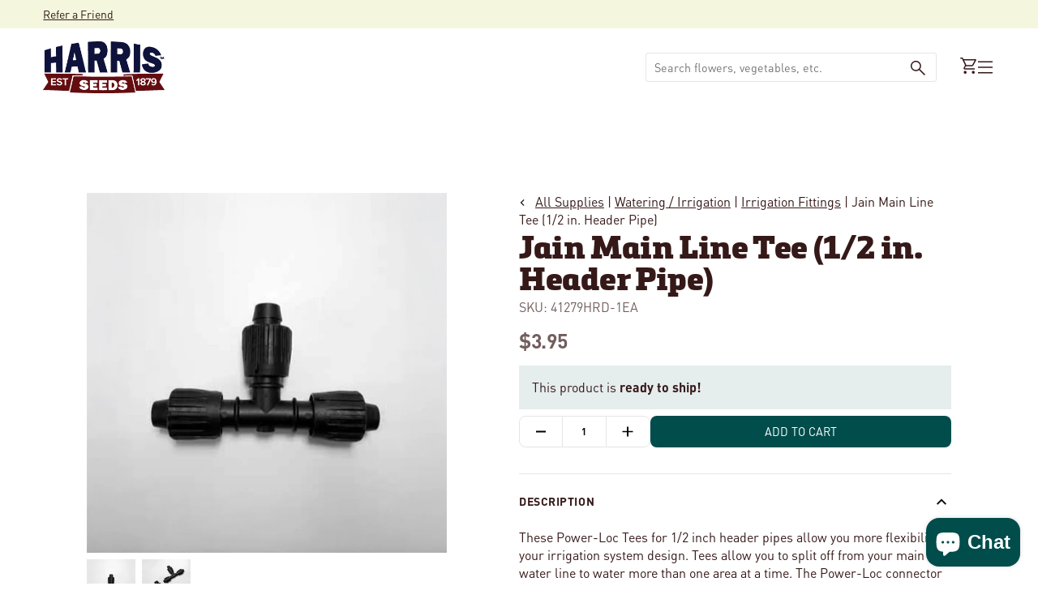

--- FILE ---
content_type: text/html; charset=utf-8
request_url: https://www.harrisseeds.com/collections/irrigation-fittings/products/41279-jain-main-line-tee-1-2-in-header-pipe?&utm_campaign=shopify_recommendations
body_size: 59089
content:
<!doctype html>





<html class="no-js" lang="en" ><head>
  <meta charset="utf-8">
  <meta http-equiv="X-UA-Compatible" content="IE=edge,chrome=1">
  <meta name="viewport" content="width=device-width,initial-scale=1,viewport-fit=cover">
  <meta name="theme-color" content="#F2B64C"><link rel="canonical" href="https://www.harrisseeds.com/products/41279-jain-main-line-tee-1-2-in-header-pipe"><!-- ======================= Pipeline Theme V6.2.2 ========================= -->

  <link rel="preconnect" href="https://cdn.shopify.com" crossorigin>
  <link rel="preconnect" href="https://fonts.shopify.com" crossorigin>
  <link rel="preconnect" href="https://monorail-edge.shopifysvc.com" crossorigin>


  <link rel="preload" href="//www.harrisseeds.com/cdn/shop/t/120/assets/lazysizes.js?v=111431644619468174291700497061" as="script">
  <link rel="preload" href="//www.harrisseeds.com/cdn/shop/t/120/assets/vendor.js?v=174357195950707206411700497061" as="script">

  <link rel="dns-prefetch" href="//cdn.jsdelivr.net/npm/slick-carousel@1.8.1/slick/slick.min.js" as="script"><link rel="preload" href="//www.harrisseeds.com/cdn/shop/t/120/assets/theme.dev.js?v=106457334930009134511764092447" as="script"><link rel="preload" href="//www.harrisseeds.com/cdn/shop/t/120/assets/custom-theme.min.css?v=105563" as="style">
  
  <link rel="preload" href="//www.harrisseeds.com/cdn/shop/t/120/assets/main.css?v=112812707840617620191744050966" as="style">

  
<link rel="preload" as="image" 
      href="//www.harrisseeds.com/cdn/shop/files/41279_small.jpg?v=1732840017" 
      srcset="//www.harrisseeds.com/cdn/shop/files/41279_550x.jpg?v=1732840017 550w,//www.harrisseeds.com/cdn/shop/files/41279.jpg?v=1732840017 800w"
      sizes="(min-width: 768px), 50vw, 
             100vw">
  
<link rel="shortcut icon" href="//www.harrisseeds.com/cdn/shop/files/favicon-32_32x32.png?v=1686670444" type="image/png"><!-- Title and description ================================================ -->
  
  <title>
    

    Jain Main Line Tee (1/2 in. Header Pipe)
&ndash; Harris Seeds

  </title><meta name="description" content="These Power-Loc Tees for 1/2 inch header pipes allow you more flexibility in your irrigation system design. Tees allow you to split off from">
  <!-- /snippets/social-meta-tags.liquid --><meta property="og:site_name" content="Harris Seeds">
<meta property="og:url" content="https://www.harrisseeds.com/products/41279-jain-main-line-tee-1-2-in-header-pipe">
<meta property="og:title" content="Jain Main Line Tee (1/2 in. Header Pipe)">
<meta property="og:type" content="product">
<meta property="og:description" content="These Power-Loc Tees for 1/2 inch header pipes allow you more flexibility in your irrigation system design. Tees allow you to split off from"><meta property="og:price:amount" content="3.95">
  <meta property="og:price:currency" content="USD">
      <meta property="og:image" content="http://www.harrisseeds.com/cdn/shop/files/41279.jpg?v=1732840017">
      <meta property="og:image:secure_url" content="https://www.harrisseeds.com/cdn/shop/files/41279.jpg?v=1732840017">
      <meta property="og:image:height" content="800">
      <meta property="og:image:width" content="800">
      <meta property="og:image" content="http://www.harrisseeds.com/cdn/shop/files/41279b.jpg?v=1732840017">
      <meta property="og:image:secure_url" content="https://www.harrisseeds.com/cdn/shop/files/41279b.jpg?v=1732840017">
      <meta property="og:image:height" content="800">
      <meta property="og:image:width" content="800">
<meta property="twitter:image" content="http://www.harrisseeds.com/cdn/shop/files/41279_1200x1200.jpg?v=1732840017">

<meta name="twitter:site" content="@">
<meta name="twitter:card" content="summary_large_image">
<meta name="twitter:title" content="Jain Main Line Tee (1/2 in. Header Pipe)">
<meta name="twitter:description" content="These Power-Loc Tees for 1/2 inch header pipes allow you more flexibility in your irrigation system design. Tees allow you to split off from">
<!-- CSS ================================================================== -->
<style data-shopify>

:root {
/* ================ Spinner ================ */
--SPINNER: url(//www.harrisseeds.com/cdn/shop/t/120/assets/spinner.gif?v=74017169589876499871700497060);

/* ================ Product video ================ */

--COLOR-VIDEO-BG: #f2f2f2;


/* ================ Color Variables ================ */

/* === Backgrounds ===*/
--COLOR-BG: #ffffff;
--COLOR-BG-ACCENT: #F4F7DE;

/* === Text colors ===*/
--COLOR-TEXT-DARK: #000000;
--COLOR-TEXT: #351918;
--COLOR-TEXT-LIGHT: #725e5d;

/* === Bright color ===*/
--COLOR-PRIMARY: #004D4C;
--COLOR-PRIMARY-HOVER: #000000;
--COLOR-PRIMARY-FADE: rgba(0, 77, 76, 0.05);
--COLOR-PRIMARY-FADE-HOVER: rgba(0, 77, 76, 0.1);--COLOR-PRIMARY-OPPOSITE: #ffffff;

/* === Secondary/link Color ===*/
--COLOR-SECONDARY: #F2B64C;
--COLOR-SECONDARY-HOVER: #f29b00;
--COLOR-SECONDARY-FADE: rgba(242, 182, 76, 0.05);
--COLOR-SECONDARY-FADE-HOVER: rgba(242, 182, 76, 0.1);--COLOR-SECONDARY-OPPOSITE: #000000;

/* === Shades of grey ===*/
--COLOR-A5:  rgba(53, 25, 24, 0.05);
--COLOR-A10: rgba(53, 25, 24, 0.1);
--COLOR-A20: rgba(53, 25, 24, 0.2);
--COLOR-A35: rgba(53, 25, 24, 0.35);
--COLOR-A50: rgba(53, 25, 24, 0.5);
--COLOR-A80: rgba(53, 25, 24, 0.8);
--COLOR-A90: rgba(53, 25, 24, 0.9);
--COLOR-A95: rgba(53, 25, 24, 0.95);


/* ================ Inverted Color Variables ================ */

--INVERSE-BG: #004D4C;
--INVERSE-BG-ACCENT: #F2B64C;

/* === Text colors ===*/
--INVERSE-TEXT-DARK: #ffffff;
--INVERSE-TEXT: #ffffff;
--INVERSE-TEXT-LIGHT: #b3cac9;

/* === Bright color ===*/
--INVERSE-PRIMARY: #F2B64C;
--INVERSE-PRIMARY-HOVER: #f29b00;
--INVERSE-PRIMARY-FADE: rgba(242, 182, 76, 0.05);
--INVERSE-PRIMARY-FADE-HOVER: rgba(242, 182, 76, 0.1);--INVERSE-PRIMARY-OPPOSITE: #000000;


/* === Second Color ===*/
--INVERSE-SECONDARY: #F4F7DE;
--INVERSE-SECONDARY-HOVER: #e5f198;
--INVERSE-SECONDARY-FADE: rgba(244, 247, 222, 0.05);
--INVERSE-SECONDARY-FADE-HOVER: rgba(244, 247, 222, 0.1);--INVERSE-SECONDARY-OPPOSITE: #000000;


/* === Shades of grey ===*/
--INVERSE-A5:  rgba(255, 255, 255, 0.05);
--INVERSE-A10: rgba(255, 255, 255, 0.1);
--INVERSE-A20: rgba(255, 255, 255, 0.2);
--INVERSE-A35: rgba(255, 255, 255, 0.3);
--INVERSE-A80: rgba(255, 255, 255, 0.8);
--INVERSE-A90: rgba(255, 255, 255, 0.9);
--INVERSE-A95: rgba(255, 255, 255, 0.95);


/* === Account Bar ===*/
--COLOR-ANNOUNCEMENT-BG: #F4F7DE;
--COLOR-ANNOUNCEMENT-TEXT: #351918;

/* === Nav and dropdown link background ===*/
--COLOR-NAV: #ffffff;
--COLOR-NAV-TEXT: #351918;
--COLOR-NAV-BORDER: #F2B64C;
--COLOR-NAV-A10: rgba(53, 25, 24, 0.1);
--COLOR-NAV-A50: rgba(53, 25, 24, 0.5);
--COLOR-HIGHLIGHT-LINK: #d64e55;

/* === Site Footer ===*/
--COLOR-FOOTER-BG: #ffffff;
--COLOR-FOOTER-TEXT: #351918;
--COLOR-FOOTER-A5: rgba(53, 25, 24, 0.05);
--COLOR-FOOTER-A15: rgba(53, 25, 24, 0.15);
--COLOR-FOOTER-A90: rgba(53, 25, 24, 0.9);

/* === Products ===*/
--PRODUCT-GRID-ASPECT-RATIO: 100%;

/* === Product badges ===*/
--COLOR-BADGE: #ffffff;
--COLOR-BADGE-TEXT: #d64e55;

/* === disabled form colors ===*/
--COLOR-DISABLED-BG: #ebe8e8;
--COLOR-DISABLED-TEXT: #b8afae;

--INVERSE-DISABLED-BG: #1a5f5e;
--INVERSE-DISABLED-TEXT: #598b8b;

/* === Button Radius === */
--BUTTON-RADIUS: 8px;


/* ================ Typography ================ */

--FONT-STACK-BODY: , ;
--FONT-STYLE-BODY: ;
--FONT-WEIGHT-BODY: 400;
--FONT-WEIGHT-BODY-BOLD: 700;
--FONT-ADJUST-BODY: 1.0;

--FONT-STACK-HEADING: , ;
--FONT-STYLE-HEADING: ;
--FONT-WEIGHT-HEADING: 400;
--FONT-WEIGHT-HEADING-BOLD: 700;
--FONT-ADJUST-HEADING: 1.15;

  --FONT-HEADING-SPACE: initial;
  --FONT-HEADING-CAPS: initial;


--FONT-STACK-ACCENT: , ;
--FONT-STYLE-ACCENT: ;
--FONT-WEIGHT-ACCENT: 400;
--FONT-WEIGHT-ACCENT-BOLD: 700;
--FONT-ADJUST-ACCENT: 0.95;

--ICO-SELECT: url('//www.harrisseeds.com/cdn/shop/t/120/assets/ico-select.svg?v=111264635508874814051700497068');

--URL-ZOOM: url('//www.harrisseeds.com/cdn/shop/t/120/assets/cursor-zoom.svg?v=40542280670583172021700497068');
--URL-ZOOM-2X: url('//www.harrisseeds.com/cdn/shop/t/120/assets/cursor-zoom-2x.svg?v=123894920996380604731700497068');

/* ================ Photo correction ================ */
--PHOTO-CORRECTION: 100%;



}

</style>
  <style>@font-face {
    font-family: 'DINPro';
    src: url(//www.harrisseeds.com/cdn/shop/t/120/assets/DINPro-Bold.otf?v=77354816133118064051700497061) format('opentype');
    font-weight: 700;
  }

  @font-face {
    font-family: 'DINPro';
    src: url(//www.harrisseeds.com/cdn/shop/t/120/assets/DINPro-Regular.otf?v=131152806686883341761700497059) format('opentype');
    font-weight: 400;
  }

  @font-face {
    font-family: 'Felisha';
    src: url(//www.harrisseeds.com/cdn/shop/t/120/assets/Felisha-Rough.otf?v=87273048058455954671700497064) format('opentype');
    font-weight: 400;
  }

  @font-face {
    font-family: 'Metronic Slab Pro';
    src: url(//www.harrisseeds.com/cdn/shop/t/120/assets/MetronicSlabPro-Black.otf?v=62385315387475222041700497060) format('opentype');
    font-weight: 900;
  }


  :root {--primary-color: #351918;
    --primary-color-10: #E5E5E5;
    --primary-contrasting-color: #ffffff;
    --secondary-color-1: #F4F7DE;
    --secondary-color-2: #F2B64C;
    --secondary-color-2-10: #FEF8ED;
    --secondary-contrasting-color: #004D4C;
    --secondary-contrasting-color-10: #E5EDED;
    --success: #117c48;
    --error: #d64e55;
    --error-10: #FBEDEE;--font-body: 'DINPro', sans-serif; 

     --font-heading: 'Metronic Slab Pro', sans-serif; 
     --font-heading-alt: 'Felisha', sans-serif; 

    --404: url(//www.harrisseeds.com/cdn/shop/t/120/assets/404.jpg?v=150248828671944817241700497062) no-repeat 50% 50% / cover;
  }



</style>
<link href="//www.harrisseeds.com/cdn/shop/t/120/assets/custom-theme.css?v=170847240439652711051742323908" rel="stylesheet" type="text/css" media="all" />
  

  <!-- Add the slick-theme.css if you want default styling -->
  <link rel="stylesheet" type="text/css" href="//cdn.jsdelivr.net/npm/slick-carousel@1.8.1/slick/slick.css"/>
  <!-- Add the slick-theme.css if you want default styling -->
  <link rel="stylesheet" type="text/css" href="//cdn.jsdelivr.net/npm/slick-carousel@1.8.1/slick/slick-theme.css"/>

  <link href="//www.harrisseeds.com/cdn/shop/t/120/assets/main.css?v=112812707840617620191744050966" rel="stylesheet" type="text/css" media="all" />
  
  <script>
    document.documentElement.className = document.documentElement.className.replace('no-js', 'js');
    let root = '/';
    if (root[root.length - 1] !== '/') {
      root = `${root}/`;
    }
    var theme = {
      routes: {
        root_url: root,
        cart: '/cart',
        cart_add_url: '/cart/add',
        product_recommendations_url: '/recommendations/products',
        account_addresses_url: '/account/addresses'
      },
      assets: {
        photoswipe: '//www.harrisseeds.com/cdn/shop/t/120/assets/photoswipe.js?v=127104016560770043431700497064',
        smoothscroll: '//www.harrisseeds.com/cdn/shop/t/120/assets/smoothscroll.js?v=37906625415260927261700497061',
        swatches: '//www.harrisseeds.com/cdn/shop/t/120/assets/swatches.json?v=158395026418322710421700497061',
        noImage: '//www.harrisseeds.com/cdn/shopifycloud/storefront/assets/no-image-2048-a2addb12.gif',
        base: '//www.harrisseeds.com/cdn/shop/t/120/assets/'
      },
      strings: {
        swatchesKey: "Color, Colour",     
        addToCart: "Add to Cart",
        estimateShipping: "Calculate",
        noShippingAvailable: "We do not ship to this destination.",
        free: "Free",
        from: "Starting at",
        preOrder: "Pre-order",
        soldOut: "Sold Out",
        sale: "Sale",
        subscription: "Subscription",
        unavailable: "Unavailable",
        unitPrice: "Unit price",
        unitPriceSeparator: "per",        
        stockout: "All available stock is in cart",
        products: "Products",
        pages: "Pages",
        collections: "Collections",
        resultsFor: "Results for",
        noResultsFor: "No results for",
        articles: "Articles"
      },
      settings: {
        badge_sale_type: "dollar",
        search_products: true,
        search_collections: true,
        search_pages: true,
        search_articles: true,
        animate_hover: true,
        animate_scroll: true
      },
      info: {
        name: 'pipeline'
      },
      moneyFormat: "${{amount}}",
      version: '6.2.2'
    }
    let windowInnerHeight = window.innerHeight;
    document.documentElement.style.setProperty('--full-screen', `${windowInnerHeight}px`);
    document.documentElement.style.setProperty('--three-quarters', `${windowInnerHeight * 0.75}px`);
    document.documentElement.style.setProperty('--two-thirds', `${windowInnerHeight * 0.66}px`);
    document.documentElement.style.setProperty('--one-half', `${windowInnerHeight * 0.5}px`);
    document.documentElement.style.setProperty('--one-third', `${windowInnerHeight * 0.33}px`);
    document.documentElement.style.setProperty('--one-fifth', `${windowInnerHeight * 0.2}px`);

    window.lazySizesConfig = window.lazySizesConfig || {};
    window.lazySizesConfig.loadHidden = false;
  </script><!-- Theme Javascript ============================================================== -->
  <script src="//www.harrisseeds.com/cdn/shop/t/120/assets/lazysizes.js?v=111431644619468174291700497061" async="async"></script>
  <script src="//www.harrisseeds.com/cdn/shop/t/120/assets/vendor.js?v=174357195950707206411700497061" defer="defer"></script><script src="//www.harrisseeds.com/cdn/shop/t/120/assets/theme.dev.js?v=106457334930009134511764092447" defer="defer"></script> 

  <script src="//searchserverapi.com/widgets/shopify/init.js?a=9Y6i8t2B2K"></script>

  <script>
    (function () {
      function onPageShowEvents() {
        if ('requestIdleCallback' in window) {
          requestIdleCallback(initCartEvent)
        } else {
          initCartEvent()
        }
        function initCartEvent(){
          document.documentElement.dispatchEvent(new CustomEvent('theme:cart:init', {
            bubbles: true
          }));
        }
      };
      window.onpageshow = onPageShowEvents;
    })();
  </script>

  <script type="text/javascript">
    if (window.MSInputMethodContext && document.documentMode) {
      var scripts = document.getElementsByTagName('script')[0];
      var polyfill = document.createElement("script");
      polyfill.defer = true;
      polyfill.src = "//www.harrisseeds.com/cdn/shop/t/120/assets/ie11.js?v=144489047535103983231700497059";

      scripts.parentNode.insertBefore(polyfill, scripts);
    }
  </script>
  
  



  <!-- Shopify app scripts =========================================================== -->
   
   
    <script>window.performance && window.performance.mark && window.performance.mark('shopify.content_for_header.start');</script><meta name="google-site-verification" content="j3GE8i5brpzIIrpGk4MspRwlDVeebMJMaMnUw3ieILE">
<meta id="shopify-digital-wallet" name="shopify-digital-wallet" content="/15375553/digital_wallets/dialog">
<link rel="alternate" type="application/json+oembed" href="https://www.harrisseeds.com/products/41279-jain-main-line-tee-1-2-in-header-pipe.oembed">
<script async="async" src="/checkouts/internal/preloads.js?locale=en-US"></script>
<script id="shopify-features" type="application/json">{"accessToken":"017f41c0e9091982799eee658bd0dbb2","betas":["rich-media-storefront-analytics"],"domain":"www.harrisseeds.com","predictiveSearch":true,"shopId":15375553,"locale":"en"}</script>
<script>var Shopify = Shopify || {};
Shopify.shop = "harrisseeds.myshopify.com";
Shopify.locale = "en";
Shopify.currency = {"active":"USD","rate":"1.0"};
Shopify.country = "US";
Shopify.theme = {"name":"Shopify-Theme-Harris-Seeds\/main","id":122427768904,"schema_name":"Pipeline - PBJ","schema_version":"6.2.2","theme_store_id":null,"role":"main"};
Shopify.theme.handle = "null";
Shopify.theme.style = {"id":null,"handle":null};
Shopify.cdnHost = "www.harrisseeds.com/cdn";
Shopify.routes = Shopify.routes || {};
Shopify.routes.root = "/";</script>
<script type="module">!function(o){(o.Shopify=o.Shopify||{}).modules=!0}(window);</script>
<script>!function(o){function n(){var o=[];function n(){o.push(Array.prototype.slice.apply(arguments))}return n.q=o,n}var t=o.Shopify=o.Shopify||{};t.loadFeatures=n(),t.autoloadFeatures=n()}(window);</script>
<script id="shop-js-analytics" type="application/json">{"pageType":"product"}</script>
<script defer="defer" async type="module" src="//www.harrisseeds.com/cdn/shopifycloud/shop-js/modules/v2/client.init-shop-cart-sync_BdyHc3Nr.en.esm.js"></script>
<script defer="defer" async type="module" src="//www.harrisseeds.com/cdn/shopifycloud/shop-js/modules/v2/chunk.common_Daul8nwZ.esm.js"></script>
<script type="module">
  await import("//www.harrisseeds.com/cdn/shopifycloud/shop-js/modules/v2/client.init-shop-cart-sync_BdyHc3Nr.en.esm.js");
await import("//www.harrisseeds.com/cdn/shopifycloud/shop-js/modules/v2/chunk.common_Daul8nwZ.esm.js");

  window.Shopify.SignInWithShop?.initShopCartSync?.({"fedCMEnabled":true,"windoidEnabled":true});

</script>
<script>(function() {
  var isLoaded = false;
  function asyncLoad() {
    if (isLoaded) return;
    isLoaded = true;
    var urls = ["https:\/\/motivate.shopapps.site\/motivator.php?shop=harrisseeds.myshopify.com","\/\/www.powr.io\/powr.js?powr-token=harrisseeds.myshopify.com\u0026external-type=shopify\u0026shop=harrisseeds.myshopify.com","\/\/www.powr.io\/powr.js?powr-token=harrisseeds.myshopify.com\u0026external-type=shopify\u0026shop=harrisseeds.myshopify.com","\/\/www.powr.io\/powr.js?powr-token=harrisseeds.myshopify.com\u0026external-type=shopify\u0026shop=harrisseeds.myshopify.com","\/\/staticw2.yotpo.com\/20ZQb6PB3qWfFRlVoxjIbz4R1ggfvNBSua1aswFn\/widget.js?shop=harrisseeds.myshopify.com","https:\/\/static.klaviyo.com\/onsite\/js\/klaviyo.js?company_id=XALEAj\u0026shop=harrisseeds.myshopify.com","https:\/\/static.klaviyo.com\/onsite\/js\/klaviyo.js?company_id=XALEAj\u0026shop=harrisseeds.myshopify.com","https:\/\/d2fk970j0emtue.cloudfront.net\/shop\/js\/free-gift-cart-upsell-pro.min.js?shop=harrisseeds.myshopify.com","\/\/cdn.shopify.com\/proxy\/cf95a1010cf1c24f4366b0d968ab42ad2b3fede6d083e8b4cfc1bd1db6cb6db3\/bingshoppingtool-t2app-prod.trafficmanager.net\/uet\/tracking_script?shop=harrisseeds.myshopify.com\u0026sp-cache-control=cHVibGljLCBtYXgtYWdlPTkwMA","https:\/\/searchanise-ef84.kxcdn.com\/widgets\/shopify\/init.js?a=9Y6i8t2B2K\u0026shop=harrisseeds.myshopify.com"];
    for (var i = 0; i < urls.length; i++) {
      var s = document.createElement('script');
      s.type = 'text/javascript';
      s.async = true;
      s.src = urls[i];
      var x = document.getElementsByTagName('script')[0];
      x.parentNode.insertBefore(s, x);
    }
  };
  if(window.attachEvent) {
    window.attachEvent('onload', asyncLoad);
  } else {
    window.addEventListener('load', asyncLoad, false);
  }
})();</script>
<script id="__st">var __st={"a":15375553,"offset":-18000,"reqid":"36e86860-8493-4730-b518-ef8b6dbdf734-1768997767","pageurl":"www.harrisseeds.com\/collections\/irrigation-fittings\/products\/41279-jain-main-line-tee-1-2-in-header-pipe?\u0026utm_campaign=shopify_recommendations","u":"130a64dc735f","p":"product","rtyp":"product","rid":8484000273};</script>
<script>window.ShopifyPaypalV4VisibilityTracking = true;</script>
<script id="captcha-bootstrap">!function(){'use strict';const t='contact',e='account',n='new_comment',o=[[t,t],['blogs',n],['comments',n],[t,'customer']],c=[[e,'customer_login'],[e,'guest_login'],[e,'recover_customer_password'],[e,'create_customer']],r=t=>t.map((([t,e])=>`form[action*='/${t}']:not([data-nocaptcha='true']) input[name='form_type'][value='${e}']`)).join(','),a=t=>()=>t?[...document.querySelectorAll(t)].map((t=>t.form)):[];function s(){const t=[...o],e=r(t);return a(e)}const i='password',u='form_key',d=['recaptcha-v3-token','g-recaptcha-response','h-captcha-response',i],f=()=>{try{return window.sessionStorage}catch{return}},m='__shopify_v',_=t=>t.elements[u];function p(t,e,n=!1){try{const o=window.sessionStorage,c=JSON.parse(o.getItem(e)),{data:r}=function(t){const{data:e,action:n}=t;return t[m]||n?{data:e,action:n}:{data:t,action:n}}(c);for(const[e,n]of Object.entries(r))t.elements[e]&&(t.elements[e].value=n);n&&o.removeItem(e)}catch(o){console.error('form repopulation failed',{error:o})}}const l='form_type',E='cptcha';function T(t){t.dataset[E]=!0}const w=window,h=w.document,L='Shopify',v='ce_forms',y='captcha';let A=!1;((t,e)=>{const n=(g='f06e6c50-85a8-45c8-87d0-21a2b65856fe',I='https://cdn.shopify.com/shopifycloud/storefront-forms-hcaptcha/ce_storefront_forms_captcha_hcaptcha.v1.5.2.iife.js',D={infoText:'Protected by hCaptcha',privacyText:'Privacy',termsText:'Terms'},(t,e,n)=>{const o=w[L][v],c=o.bindForm;if(c)return c(t,g,e,D).then(n);var r;o.q.push([[t,g,e,D],n]),r=I,A||(h.body.append(Object.assign(h.createElement('script'),{id:'captcha-provider',async:!0,src:r})),A=!0)});var g,I,D;w[L]=w[L]||{},w[L][v]=w[L][v]||{},w[L][v].q=[],w[L][y]=w[L][y]||{},w[L][y].protect=function(t,e){n(t,void 0,e),T(t)},Object.freeze(w[L][y]),function(t,e,n,w,h,L){const[v,y,A,g]=function(t,e,n){const i=e?o:[],u=t?c:[],d=[...i,...u],f=r(d),m=r(i),_=r(d.filter((([t,e])=>n.includes(e))));return[a(f),a(m),a(_),s()]}(w,h,L),I=t=>{const e=t.target;return e instanceof HTMLFormElement?e:e&&e.form},D=t=>v().includes(t);t.addEventListener('submit',(t=>{const e=I(t);if(!e)return;const n=D(e)&&!e.dataset.hcaptchaBound&&!e.dataset.recaptchaBound,o=_(e),c=g().includes(e)&&(!o||!o.value);(n||c)&&t.preventDefault(),c&&!n&&(function(t){try{if(!f())return;!function(t){const e=f();if(!e)return;const n=_(t);if(!n)return;const o=n.value;o&&e.removeItem(o)}(t);const e=Array.from(Array(32),(()=>Math.random().toString(36)[2])).join('');!function(t,e){_(t)||t.append(Object.assign(document.createElement('input'),{type:'hidden',name:u})),t.elements[u].value=e}(t,e),function(t,e){const n=f();if(!n)return;const o=[...t.querySelectorAll(`input[type='${i}']`)].map((({name:t})=>t)),c=[...d,...o],r={};for(const[a,s]of new FormData(t).entries())c.includes(a)||(r[a]=s);n.setItem(e,JSON.stringify({[m]:1,action:t.action,data:r}))}(t,e)}catch(e){console.error('failed to persist form',e)}}(e),e.submit())}));const S=(t,e)=>{t&&!t.dataset[E]&&(n(t,e.some((e=>e===t))),T(t))};for(const o of['focusin','change'])t.addEventListener(o,(t=>{const e=I(t);D(e)&&S(e,y())}));const B=e.get('form_key'),M=e.get(l),P=B&&M;t.addEventListener('DOMContentLoaded',(()=>{const t=y();if(P)for(const e of t)e.elements[l].value===M&&p(e,B);[...new Set([...A(),...v().filter((t=>'true'===t.dataset.shopifyCaptcha))])].forEach((e=>S(e,t)))}))}(h,new URLSearchParams(w.location.search),n,t,e,['guest_login'])})(!0,!0)}();</script>
<script integrity="sha256-4kQ18oKyAcykRKYeNunJcIwy7WH5gtpwJnB7kiuLZ1E=" data-source-attribution="shopify.loadfeatures" defer="defer" src="//www.harrisseeds.com/cdn/shopifycloud/storefront/assets/storefront/load_feature-a0a9edcb.js" crossorigin="anonymous"></script>
<script data-source-attribution="shopify.dynamic_checkout.dynamic.init">var Shopify=Shopify||{};Shopify.PaymentButton=Shopify.PaymentButton||{isStorefrontPortableWallets:!0,init:function(){window.Shopify.PaymentButton.init=function(){};var t=document.createElement("script");t.src="https://www.harrisseeds.com/cdn/shopifycloud/portable-wallets/latest/portable-wallets.en.js",t.type="module",document.head.appendChild(t)}};
</script>
<script data-source-attribution="shopify.dynamic_checkout.buyer_consent">
  function portableWalletsHideBuyerConsent(e){var t=document.getElementById("shopify-buyer-consent"),n=document.getElementById("shopify-subscription-policy-button");t&&n&&(t.classList.add("hidden"),t.setAttribute("aria-hidden","true"),n.removeEventListener("click",e))}function portableWalletsShowBuyerConsent(e){var t=document.getElementById("shopify-buyer-consent"),n=document.getElementById("shopify-subscription-policy-button");t&&n&&(t.classList.remove("hidden"),t.removeAttribute("aria-hidden"),n.addEventListener("click",e))}window.Shopify?.PaymentButton&&(window.Shopify.PaymentButton.hideBuyerConsent=portableWalletsHideBuyerConsent,window.Shopify.PaymentButton.showBuyerConsent=portableWalletsShowBuyerConsent);
</script>
<script data-source-attribution="shopify.dynamic_checkout.cart.bootstrap">document.addEventListener("DOMContentLoaded",(function(){function t(){return document.querySelector("shopify-accelerated-checkout-cart, shopify-accelerated-checkout")}if(t())Shopify.PaymentButton.init();else{new MutationObserver((function(e,n){t()&&(Shopify.PaymentButton.init(),n.disconnect())})).observe(document.body,{childList:!0,subtree:!0})}}));
</script>
<script id='scb4127' type='text/javascript' async='' src='https://www.harrisseeds.com/cdn/shopifycloud/privacy-banner/storefront-banner.js'></script><link id="shopify-accelerated-checkout-styles" rel="stylesheet" media="screen" href="https://www.harrisseeds.com/cdn/shopifycloud/portable-wallets/latest/accelerated-checkout-backwards-compat.css" crossorigin="anonymous">
<style id="shopify-accelerated-checkout-cart">
        #shopify-buyer-consent {
  margin-top: 1em;
  display: inline-block;
  width: 100%;
}

#shopify-buyer-consent.hidden {
  display: none;
}

#shopify-subscription-policy-button {
  background: none;
  border: none;
  padding: 0;
  text-decoration: underline;
  font-size: inherit;
  cursor: pointer;
}

#shopify-subscription-policy-button::before {
  box-shadow: none;
}

      </style>

<script>window.performance && window.performance.mark && window.performance.mark('shopify.content_for_header.end');</script> 
  

<!-- BEGIN app block: shopify://apps/minmaxify-order-limits/blocks/app-embed-block/3acfba32-89f3-4377-ae20-cbb9abc48475 --><script type="text/javascript" src="https://limits.minmaxify.com/harrisseeds.myshopify.com?v=111a&r=20240125134021" async></script>

<!-- END app block --><!-- BEGIN app block: shopify://apps/searchanise-search-filter/blocks/app-embed/d8f24ada-02b1-458a-bbeb-5bf16d5c921e -->
<!-- END app block --><!-- BEGIN app block: shopify://apps/yotpo-product-reviews/blocks/settings/eb7dfd7d-db44-4334-bc49-c893b51b36cf -->


  <script type="text/javascript" src="https://cdn-widgetsrepository.yotpo.com/v1/loader/20ZQb6PB3qWfFRlVoxjIbz4R1ggfvNBSua1aswFn?languageCode=en" async></script>



  
<!-- END app block --><!-- BEGIN app block: shopify://apps/tapcart-mobile-app/blocks/ck_loader/604cad6b-3841-4da3-b864-b96622b4adb8 --><script id="tc-ck-loader">
  (function () {
    if (!window?.Shopify?.shop?.length) return;
    
    const shopStore = window.Shopify.shop;
    const environment = 'production'; // local, staging, production;

    const srcUrls = {
      local: 'http://localhost:3005/dist/tc-plugins.es.js', // local dev server URL defined in vite.config.js
      staging: 'https://unpkg.com/tapcart-capture-kit@staging/dist/tc-plugins.es.js',
      production: 'https://unpkg.com/tapcart-capture-kit@production/dist/tc-plugins.es.js',
    };
    const srcUrl = srcUrls[environment] || srcUrls.production;

    window['tapcartParams'] = { shopStore, environment };

    // Create a new script element with type module
    const moduleScript = document.createElement('script');
    moduleScript.type = 'module';
    moduleScript.src = srcUrl;
    document.head.appendChild(moduleScript);

    moduleScript.onerror = function () {
      console.error('Capture kit failed to load.');
    };
  })();
</script>

<!-- END app block --><script src="https://cdn.shopify.com/extensions/019bdd7a-c110-7969-8f1c-937dfc03ea8a/smile-io-272/assets/smile-loader.js" type="text/javascript" defer="defer"></script>
<script src="https://cdn.shopify.com/extensions/e8878072-2f6b-4e89-8082-94b04320908d/inbox-1254/assets/inbox-chat-loader.js" type="text/javascript" defer="defer"></script>
<script src="https://cdn.shopify.com/extensions/019ade25-628d-72a3-afdc-4bdfaf6cce07/searchanise-shopify-cli-14/assets/disable-app.js" type="text/javascript" defer="defer"></script>
<link href="https://monorail-edge.shopifysvc.com" rel="dns-prefetch">
<script>(function(){if ("sendBeacon" in navigator && "performance" in window) {try {var session_token_from_headers = performance.getEntriesByType('navigation')[0].serverTiming.find(x => x.name == '_s').description;} catch {var session_token_from_headers = undefined;}var session_cookie_matches = document.cookie.match(/_shopify_s=([^;]*)/);var session_token_from_cookie = session_cookie_matches && session_cookie_matches.length === 2 ? session_cookie_matches[1] : "";var session_token = session_token_from_headers || session_token_from_cookie || "";function handle_abandonment_event(e) {var entries = performance.getEntries().filter(function(entry) {return /monorail-edge.shopifysvc.com/.test(entry.name);});if (!window.abandonment_tracked && entries.length === 0) {window.abandonment_tracked = true;var currentMs = Date.now();var navigation_start = performance.timing.navigationStart;var payload = {shop_id: 15375553,url: window.location.href,navigation_start,duration: currentMs - navigation_start,session_token,page_type: "product"};window.navigator.sendBeacon("https://monorail-edge.shopifysvc.com/v1/produce", JSON.stringify({schema_id: "online_store_buyer_site_abandonment/1.1",payload: payload,metadata: {event_created_at_ms: currentMs,event_sent_at_ms: currentMs}}));}}window.addEventListener('pagehide', handle_abandonment_event);}}());</script>
<script id="web-pixels-manager-setup">(function e(e,d,r,n,o){if(void 0===o&&(o={}),!Boolean(null===(a=null===(i=window.Shopify)||void 0===i?void 0:i.analytics)||void 0===a?void 0:a.replayQueue)){var i,a;window.Shopify=window.Shopify||{};var t=window.Shopify;t.analytics=t.analytics||{};var s=t.analytics;s.replayQueue=[],s.publish=function(e,d,r){return s.replayQueue.push([e,d,r]),!0};try{self.performance.mark("wpm:start")}catch(e){}var l=function(){var e={modern:/Edge?\/(1{2}[4-9]|1[2-9]\d|[2-9]\d{2}|\d{4,})\.\d+(\.\d+|)|Firefox\/(1{2}[4-9]|1[2-9]\d|[2-9]\d{2}|\d{4,})\.\d+(\.\d+|)|Chrom(ium|e)\/(9{2}|\d{3,})\.\d+(\.\d+|)|(Maci|X1{2}).+ Version\/(15\.\d+|(1[6-9]|[2-9]\d|\d{3,})\.\d+)([,.]\d+|)( \(\w+\)|)( Mobile\/\w+|) Safari\/|Chrome.+OPR\/(9{2}|\d{3,})\.\d+\.\d+|(CPU[ +]OS|iPhone[ +]OS|CPU[ +]iPhone|CPU IPhone OS|CPU iPad OS)[ +]+(15[._]\d+|(1[6-9]|[2-9]\d|\d{3,})[._]\d+)([._]\d+|)|Android:?[ /-](13[3-9]|1[4-9]\d|[2-9]\d{2}|\d{4,})(\.\d+|)(\.\d+|)|Android.+Firefox\/(13[5-9]|1[4-9]\d|[2-9]\d{2}|\d{4,})\.\d+(\.\d+|)|Android.+Chrom(ium|e)\/(13[3-9]|1[4-9]\d|[2-9]\d{2}|\d{4,})\.\d+(\.\d+|)|SamsungBrowser\/([2-9]\d|\d{3,})\.\d+/,legacy:/Edge?\/(1[6-9]|[2-9]\d|\d{3,})\.\d+(\.\d+|)|Firefox\/(5[4-9]|[6-9]\d|\d{3,})\.\d+(\.\d+|)|Chrom(ium|e)\/(5[1-9]|[6-9]\d|\d{3,})\.\d+(\.\d+|)([\d.]+$|.*Safari\/(?![\d.]+ Edge\/[\d.]+$))|(Maci|X1{2}).+ Version\/(10\.\d+|(1[1-9]|[2-9]\d|\d{3,})\.\d+)([,.]\d+|)( \(\w+\)|)( Mobile\/\w+|) Safari\/|Chrome.+OPR\/(3[89]|[4-9]\d|\d{3,})\.\d+\.\d+|(CPU[ +]OS|iPhone[ +]OS|CPU[ +]iPhone|CPU IPhone OS|CPU iPad OS)[ +]+(10[._]\d+|(1[1-9]|[2-9]\d|\d{3,})[._]\d+)([._]\d+|)|Android:?[ /-](13[3-9]|1[4-9]\d|[2-9]\d{2}|\d{4,})(\.\d+|)(\.\d+|)|Mobile Safari.+OPR\/([89]\d|\d{3,})\.\d+\.\d+|Android.+Firefox\/(13[5-9]|1[4-9]\d|[2-9]\d{2}|\d{4,})\.\d+(\.\d+|)|Android.+Chrom(ium|e)\/(13[3-9]|1[4-9]\d|[2-9]\d{2}|\d{4,})\.\d+(\.\d+|)|Android.+(UC? ?Browser|UCWEB|U3)[ /]?(15\.([5-9]|\d{2,})|(1[6-9]|[2-9]\d|\d{3,})\.\d+)\.\d+|SamsungBrowser\/(5\.\d+|([6-9]|\d{2,})\.\d+)|Android.+MQ{2}Browser\/(14(\.(9|\d{2,})|)|(1[5-9]|[2-9]\d|\d{3,})(\.\d+|))(\.\d+|)|K[Aa][Ii]OS\/(3\.\d+|([4-9]|\d{2,})\.\d+)(\.\d+|)/},d=e.modern,r=e.legacy,n=navigator.userAgent;return n.match(d)?"modern":n.match(r)?"legacy":"unknown"}(),u="modern"===l?"modern":"legacy",c=(null!=n?n:{modern:"",legacy:""})[u],f=function(e){return[e.baseUrl,"/wpm","/b",e.hashVersion,"modern"===e.buildTarget?"m":"l",".js"].join("")}({baseUrl:d,hashVersion:r,buildTarget:u}),m=function(e){var d=e.version,r=e.bundleTarget,n=e.surface,o=e.pageUrl,i=e.monorailEndpoint;return{emit:function(e){var a=e.status,t=e.errorMsg,s=(new Date).getTime(),l=JSON.stringify({metadata:{event_sent_at_ms:s},events:[{schema_id:"web_pixels_manager_load/3.1",payload:{version:d,bundle_target:r,page_url:o,status:a,surface:n,error_msg:t},metadata:{event_created_at_ms:s}}]});if(!i)return console&&console.warn&&console.warn("[Web Pixels Manager] No Monorail endpoint provided, skipping logging."),!1;try{return self.navigator.sendBeacon.bind(self.navigator)(i,l)}catch(e){}var u=new XMLHttpRequest;try{return u.open("POST",i,!0),u.setRequestHeader("Content-Type","text/plain"),u.send(l),!0}catch(e){return console&&console.warn&&console.warn("[Web Pixels Manager] Got an unhandled error while logging to Monorail."),!1}}}}({version:r,bundleTarget:l,surface:e.surface,pageUrl:self.location.href,monorailEndpoint:e.monorailEndpoint});try{o.browserTarget=l,function(e){var d=e.src,r=e.async,n=void 0===r||r,o=e.onload,i=e.onerror,a=e.sri,t=e.scriptDataAttributes,s=void 0===t?{}:t,l=document.createElement("script"),u=document.querySelector("head"),c=document.querySelector("body");if(l.async=n,l.src=d,a&&(l.integrity=a,l.crossOrigin="anonymous"),s)for(var f in s)if(Object.prototype.hasOwnProperty.call(s,f))try{l.dataset[f]=s[f]}catch(e){}if(o&&l.addEventListener("load",o),i&&l.addEventListener("error",i),u)u.appendChild(l);else{if(!c)throw new Error("Did not find a head or body element to append the script");c.appendChild(l)}}({src:f,async:!0,onload:function(){if(!function(){var e,d;return Boolean(null===(d=null===(e=window.Shopify)||void 0===e?void 0:e.analytics)||void 0===d?void 0:d.initialized)}()){var d=window.webPixelsManager.init(e)||void 0;if(d){var r=window.Shopify.analytics;r.replayQueue.forEach((function(e){var r=e[0],n=e[1],o=e[2];d.publishCustomEvent(r,n,o)})),r.replayQueue=[],r.publish=d.publishCustomEvent,r.visitor=d.visitor,r.initialized=!0}}},onerror:function(){return m.emit({status:"failed",errorMsg:"".concat(f," has failed to load")})},sri:function(e){var d=/^sha384-[A-Za-z0-9+/=]+$/;return"string"==typeof e&&d.test(e)}(c)?c:"",scriptDataAttributes:o}),m.emit({status:"loading"})}catch(e){m.emit({status:"failed",errorMsg:(null==e?void 0:e.message)||"Unknown error"})}}})({shopId: 15375553,storefrontBaseUrl: "https://www.harrisseeds.com",extensionsBaseUrl: "https://extensions.shopifycdn.com/cdn/shopifycloud/web-pixels-manager",monorailEndpoint: "https://monorail-edge.shopifysvc.com/unstable/produce_batch",surface: "storefront-renderer",enabledBetaFlags: ["2dca8a86"],webPixelsConfigList: [{"id":"1028653419","configuration":"{\"trackingId\":\"UWxBOsrDbk2f\",\"organizationUid\":\"00000000-0000-0000-0000-000000000000\",\"storeDomain\":\"harrisseeds.myshopify.com\"}","eventPayloadVersion":"v1","runtimeContext":"STRICT","scriptVersion":"fec9cb143e0fde63737647a87238d29c","type":"APP","apiClientId":1366435,"privacyPurposes":["ANALYTICS","MARKETING"],"dataSharingAdjustments":{"protectedCustomerApprovalScopes":["read_customer_address","read_customer_email","read_customer_name","read_customer_personal_data","read_customer_phone"]}},{"id":"970031467","configuration":"{\"swymApiEndpoint\":\"https:\/\/swymstore-v3pro-01.swymrelay.com\",\"swymTier\":\"v3pro-01\"}","eventPayloadVersion":"v1","runtimeContext":"STRICT","scriptVersion":"5b6f6917e306bc7f24523662663331c0","type":"APP","apiClientId":1350849,"privacyPurposes":["ANALYTICS","MARKETING","PREFERENCES"],"dataSharingAdjustments":{"protectedCustomerApprovalScopes":["read_customer_email","read_customer_name","read_customer_personal_data","read_customer_phone"]}},{"id":"131432520","configuration":"{\"config\":\"{\\\"google_tag_ids\\\":[\\\"G-9C0PW21HPM\\\",\\\"AW-1071820050\\\",\\\"GT-5TQ6MDT\\\"],\\\"target_country\\\":\\\"US\\\",\\\"gtag_events\\\":[{\\\"type\\\":\\\"begin_checkout\\\",\\\"action_label\\\":[\\\"G-9C0PW21HPM\\\",\\\"AW-1071820050\\\/KPwPCN3jlvYCEJLaiv8D\\\"]},{\\\"type\\\":\\\"search\\\",\\\"action_label\\\":[\\\"G-9C0PW21HPM\\\",\\\"AW-1071820050\\\/WPCxCODjlvYCEJLaiv8D\\\"]},{\\\"type\\\":\\\"view_item\\\",\\\"action_label\\\":[\\\"G-9C0PW21HPM\\\",\\\"AW-1071820050\\\/vQsxCNfjlvYCEJLaiv8D\\\",\\\"MC-7CCHTZVH5Z\\\"]},{\\\"type\\\":\\\"purchase\\\",\\\"action_label\\\":[\\\"G-9C0PW21HPM\\\",\\\"AW-1071820050\\\/S0d1CNTjlvYCEJLaiv8D\\\",\\\"MC-7CCHTZVH5Z\\\"]},{\\\"type\\\":\\\"page_view\\\",\\\"action_label\\\":[\\\"G-9C0PW21HPM\\\",\\\"AW-1071820050\\\/t3dACNHjlvYCEJLaiv8D\\\",\\\"MC-7CCHTZVH5Z\\\"]},{\\\"type\\\":\\\"add_payment_info\\\",\\\"action_label\\\":[\\\"G-9C0PW21HPM\\\",\\\"AW-1071820050\\\/FcF6COPjlvYCEJLaiv8D\\\"]},{\\\"type\\\":\\\"add_to_cart\\\",\\\"action_label\\\":[\\\"G-9C0PW21HPM\\\",\\\"AW-1071820050\\\/oW-ZCNrjlvYCEJLaiv8D\\\"]}],\\\"enable_monitoring_mode\\\":false}\"}","eventPayloadVersion":"v1","runtimeContext":"OPEN","scriptVersion":"b2a88bafab3e21179ed38636efcd8a93","type":"APP","apiClientId":1780363,"privacyPurposes":[],"dataSharingAdjustments":{"protectedCustomerApprovalScopes":["read_customer_address","read_customer_email","read_customer_name","read_customer_personal_data","read_customer_phone"]}},{"id":"89456712","configuration":"{\"ti\":\"136000557\",\"endpoint\":\"https:\/\/bat.bing.com\/action\/0\"}","eventPayloadVersion":"v1","runtimeContext":"STRICT","scriptVersion":"5ee93563fe31b11d2d65e2f09a5229dc","type":"APP","apiClientId":2997493,"privacyPurposes":["ANALYTICS","MARKETING","SALE_OF_DATA"],"dataSharingAdjustments":{"protectedCustomerApprovalScopes":["read_customer_personal_data"]}},{"id":"72941640","configuration":"{\"apiKey\":\"9Y6i8t2B2K\", \"host\":\"searchserverapi.com\"}","eventPayloadVersion":"v1","runtimeContext":"STRICT","scriptVersion":"5559ea45e47b67d15b30b79e7c6719da","type":"APP","apiClientId":578825,"privacyPurposes":["ANALYTICS"],"dataSharingAdjustments":{"protectedCustomerApprovalScopes":["read_customer_personal_data"]}},{"id":"61833288","configuration":"{\"pixel_id\":\"609544112975815\",\"pixel_type\":\"facebook_pixel\",\"metaapp_system_user_token\":\"-\"}","eventPayloadVersion":"v1","runtimeContext":"OPEN","scriptVersion":"ca16bc87fe92b6042fbaa3acc2fbdaa6","type":"APP","apiClientId":2329312,"privacyPurposes":["ANALYTICS","MARKETING","SALE_OF_DATA"],"dataSharingAdjustments":{"protectedCustomerApprovalScopes":["read_customer_address","read_customer_email","read_customer_name","read_customer_personal_data","read_customer_phone"]}},{"id":"18743368","configuration":"{\"tagID\":\"2613846778232\"}","eventPayloadVersion":"v1","runtimeContext":"STRICT","scriptVersion":"18031546ee651571ed29edbe71a3550b","type":"APP","apiClientId":3009811,"privacyPurposes":["ANALYTICS","MARKETING","SALE_OF_DATA"],"dataSharingAdjustments":{"protectedCustomerApprovalScopes":["read_customer_address","read_customer_email","read_customer_name","read_customer_personal_data","read_customer_phone"]}},{"id":"10846280","eventPayloadVersion":"1","runtimeContext":"LAX","scriptVersion":"1","type":"CUSTOM","privacyPurposes":["ANALYTICS","MARKETING","SALE_OF_DATA"],"name":"Listrak"},{"id":"12845128","eventPayloadVersion":"1","runtimeContext":"LAX","scriptVersion":"1","type":"CUSTOM","privacyPurposes":["ANALYTICS","MARKETING","SALE_OF_DATA"],"name":"Google Tag Manager"},{"id":"12877896","eventPayloadVersion":"1","runtimeContext":"LAX","scriptVersion":"3","type":"CUSTOM","privacyPurposes":["ANALYTICS","MARKETING","SALE_OF_DATA"],"name":"Bing UET"},{"id":"135627115","eventPayloadVersion":"1","runtimeContext":"LAX","scriptVersion":"2","type":"CUSTOM","privacyPurposes":["ANALYTICS","MARKETING","SALE_OF_DATA"],"name":"webfx pixel"},{"id":"shopify-app-pixel","configuration":"{}","eventPayloadVersion":"v1","runtimeContext":"STRICT","scriptVersion":"0450","apiClientId":"shopify-pixel","type":"APP","privacyPurposes":["ANALYTICS","MARKETING"]},{"id":"shopify-custom-pixel","eventPayloadVersion":"v1","runtimeContext":"LAX","scriptVersion":"0450","apiClientId":"shopify-pixel","type":"CUSTOM","privacyPurposes":["ANALYTICS","MARKETING"]}],isMerchantRequest: false,initData: {"shop":{"name":"Harris Seeds","paymentSettings":{"currencyCode":"USD"},"myshopifyDomain":"harrisseeds.myshopify.com","countryCode":"US","storefrontUrl":"https:\/\/www.harrisseeds.com"},"customer":null,"cart":null,"checkout":null,"productVariants":[{"price":{"amount":3.95,"currencyCode":"USD"},"product":{"title":"Jain Main Line Tee (1\/2 in. Header Pipe)","vendor":"Rivulis Irrigation - ACH","id":"8484000273","untranslatedTitle":"Jain Main Line Tee (1\/2 in. Header Pipe)","url":"\/products\/41279-jain-main-line-tee-1-2-in-header-pipe","type":"Hard Good"},"id":"28921709969","image":{"src":"\/\/www.harrisseeds.com\/cdn\/shop\/files\/41279.jpg?v=1732840017"},"sku":"41279HRD-1EA","title":"Default Title","untranslatedTitle":"Default Title"}],"purchasingCompany":null},},"https://www.harrisseeds.com/cdn","fcfee988w5aeb613cpc8e4bc33m6693e112",{"modern":"","legacy":""},{"shopId":"15375553","storefrontBaseUrl":"https:\/\/www.harrisseeds.com","extensionBaseUrl":"https:\/\/extensions.shopifycdn.com\/cdn\/shopifycloud\/web-pixels-manager","surface":"storefront-renderer","enabledBetaFlags":"[\"2dca8a86\"]","isMerchantRequest":"false","hashVersion":"fcfee988w5aeb613cpc8e4bc33m6693e112","publish":"custom","events":"[[\"page_viewed\",{}],[\"product_viewed\",{\"productVariant\":{\"price\":{\"amount\":3.95,\"currencyCode\":\"USD\"},\"product\":{\"title\":\"Jain Main Line Tee (1\/2 in. Header Pipe)\",\"vendor\":\"Rivulis Irrigation - ACH\",\"id\":\"8484000273\",\"untranslatedTitle\":\"Jain Main Line Tee (1\/2 in. Header Pipe)\",\"url\":\"\/products\/41279-jain-main-line-tee-1-2-in-header-pipe\",\"type\":\"Hard Good\"},\"id\":\"28921709969\",\"image\":{\"src\":\"\/\/www.harrisseeds.com\/cdn\/shop\/files\/41279.jpg?v=1732840017\"},\"sku\":\"41279HRD-1EA\",\"title\":\"Default Title\",\"untranslatedTitle\":\"Default Title\"}}]]"});</script><script>
  window.ShopifyAnalytics = window.ShopifyAnalytics || {};
  window.ShopifyAnalytics.meta = window.ShopifyAnalytics.meta || {};
  window.ShopifyAnalytics.meta.currency = 'USD';
  var meta = {"product":{"id":8484000273,"gid":"gid:\/\/shopify\/Product\/8484000273","vendor":"Rivulis Irrigation - ACH","type":"Hard Good","handle":"41279-jain-main-line-tee-1-2-in-header-pipe","variants":[{"id":28921709969,"price":395,"name":"Jain Main Line Tee (1\/2 in. Header Pipe)","public_title":null,"sku":"41279HRD-1EA"}],"remote":false},"page":{"pageType":"product","resourceType":"product","resourceId":8484000273,"requestId":"36e86860-8493-4730-b518-ef8b6dbdf734-1768997767"}};
  for (var attr in meta) {
    window.ShopifyAnalytics.meta[attr] = meta[attr];
  }
</script>
<script class="analytics">
  (function () {
    var customDocumentWrite = function(content) {
      var jquery = null;

      if (window.jQuery) {
        jquery = window.jQuery;
      } else if (window.Checkout && window.Checkout.$) {
        jquery = window.Checkout.$;
      }

      if (jquery) {
        jquery('body').append(content);
      }
    };

    var hasLoggedConversion = function(token) {
      if (token) {
        return document.cookie.indexOf('loggedConversion=' + token) !== -1;
      }
      return false;
    }

    var setCookieIfConversion = function(token) {
      if (token) {
        var twoMonthsFromNow = new Date(Date.now());
        twoMonthsFromNow.setMonth(twoMonthsFromNow.getMonth() + 2);

        document.cookie = 'loggedConversion=' + token + '; expires=' + twoMonthsFromNow;
      }
    }

    var trekkie = window.ShopifyAnalytics.lib = window.trekkie = window.trekkie || [];
    if (trekkie.integrations) {
      return;
    }
    trekkie.methods = [
      'identify',
      'page',
      'ready',
      'track',
      'trackForm',
      'trackLink'
    ];
    trekkie.factory = function(method) {
      return function() {
        var args = Array.prototype.slice.call(arguments);
        args.unshift(method);
        trekkie.push(args);
        return trekkie;
      };
    };
    for (var i = 0; i < trekkie.methods.length; i++) {
      var key = trekkie.methods[i];
      trekkie[key] = trekkie.factory(key);
    }
    trekkie.load = function(config) {
      trekkie.config = config || {};
      trekkie.config.initialDocumentCookie = document.cookie;
      var first = document.getElementsByTagName('script')[0];
      var script = document.createElement('script');
      script.type = 'text/javascript';
      script.onerror = function(e) {
        var scriptFallback = document.createElement('script');
        scriptFallback.type = 'text/javascript';
        scriptFallback.onerror = function(error) {
                var Monorail = {
      produce: function produce(monorailDomain, schemaId, payload) {
        var currentMs = new Date().getTime();
        var event = {
          schema_id: schemaId,
          payload: payload,
          metadata: {
            event_created_at_ms: currentMs,
            event_sent_at_ms: currentMs
          }
        };
        return Monorail.sendRequest("https://" + monorailDomain + "/v1/produce", JSON.stringify(event));
      },
      sendRequest: function sendRequest(endpointUrl, payload) {
        // Try the sendBeacon API
        if (window && window.navigator && typeof window.navigator.sendBeacon === 'function' && typeof window.Blob === 'function' && !Monorail.isIos12()) {
          var blobData = new window.Blob([payload], {
            type: 'text/plain'
          });

          if (window.navigator.sendBeacon(endpointUrl, blobData)) {
            return true;
          } // sendBeacon was not successful

        } // XHR beacon

        var xhr = new XMLHttpRequest();

        try {
          xhr.open('POST', endpointUrl);
          xhr.setRequestHeader('Content-Type', 'text/plain');
          xhr.send(payload);
        } catch (e) {
          console.log(e);
        }

        return false;
      },
      isIos12: function isIos12() {
        return window.navigator.userAgent.lastIndexOf('iPhone; CPU iPhone OS 12_') !== -1 || window.navigator.userAgent.lastIndexOf('iPad; CPU OS 12_') !== -1;
      }
    };
    Monorail.produce('monorail-edge.shopifysvc.com',
      'trekkie_storefront_load_errors/1.1',
      {shop_id: 15375553,
      theme_id: 122427768904,
      app_name: "storefront",
      context_url: window.location.href,
      source_url: "//www.harrisseeds.com/cdn/s/trekkie.storefront.cd680fe47e6c39ca5d5df5f0a32d569bc48c0f27.min.js"});

        };
        scriptFallback.async = true;
        scriptFallback.src = '//www.harrisseeds.com/cdn/s/trekkie.storefront.cd680fe47e6c39ca5d5df5f0a32d569bc48c0f27.min.js';
        first.parentNode.insertBefore(scriptFallback, first);
      };
      script.async = true;
      script.src = '//www.harrisseeds.com/cdn/s/trekkie.storefront.cd680fe47e6c39ca5d5df5f0a32d569bc48c0f27.min.js';
      first.parentNode.insertBefore(script, first);
    };
    trekkie.load(
      {"Trekkie":{"appName":"storefront","development":false,"defaultAttributes":{"shopId":15375553,"isMerchantRequest":null,"themeId":122427768904,"themeCityHash":"17782962125380097592","contentLanguage":"en","currency":"USD"},"isServerSideCookieWritingEnabled":true,"monorailRegion":"shop_domain","enabledBetaFlags":["65f19447"]},"Session Attribution":{},"S2S":{"facebookCapiEnabled":true,"source":"trekkie-storefront-renderer","apiClientId":580111}}
    );

    var loaded = false;
    trekkie.ready(function() {
      if (loaded) return;
      loaded = true;

      window.ShopifyAnalytics.lib = window.trekkie;

      var originalDocumentWrite = document.write;
      document.write = customDocumentWrite;
      try { window.ShopifyAnalytics.merchantGoogleAnalytics.call(this); } catch(error) {};
      document.write = originalDocumentWrite;

      window.ShopifyAnalytics.lib.page(null,{"pageType":"product","resourceType":"product","resourceId":8484000273,"requestId":"36e86860-8493-4730-b518-ef8b6dbdf734-1768997767","shopifyEmitted":true});

      var match = window.location.pathname.match(/checkouts\/(.+)\/(thank_you|post_purchase)/)
      var token = match? match[1]: undefined;
      if (!hasLoggedConversion(token)) {
        setCookieIfConversion(token);
        window.ShopifyAnalytics.lib.track("Viewed Product",{"currency":"USD","variantId":28921709969,"productId":8484000273,"productGid":"gid:\/\/shopify\/Product\/8484000273","name":"Jain Main Line Tee (1\/2 in. Header Pipe)","price":"3.95","sku":"41279HRD-1EA","brand":"Rivulis Irrigation - ACH","variant":null,"category":"Hard Good","nonInteraction":true,"remote":false},undefined,undefined,{"shopifyEmitted":true});
      window.ShopifyAnalytics.lib.track("monorail:\/\/trekkie_storefront_viewed_product\/1.1",{"currency":"USD","variantId":28921709969,"productId":8484000273,"productGid":"gid:\/\/shopify\/Product\/8484000273","name":"Jain Main Line Tee (1\/2 in. Header Pipe)","price":"3.95","sku":"41279HRD-1EA","brand":"Rivulis Irrigation - ACH","variant":null,"category":"Hard Good","nonInteraction":true,"remote":false,"referer":"https:\/\/www.harrisseeds.com\/collections\/irrigation-fittings\/products\/41279-jain-main-line-tee-1-2-in-header-pipe?\u0026utm_campaign=shopify_recommendations"});
      }
    });


        var eventsListenerScript = document.createElement('script');
        eventsListenerScript.async = true;
        eventsListenerScript.src = "//www.harrisseeds.com/cdn/shopifycloud/storefront/assets/shop_events_listener-3da45d37.js";
        document.getElementsByTagName('head')[0].appendChild(eventsListenerScript);

})();</script>
<script
  defer
  src="https://www.harrisseeds.com/cdn/shopifycloud/perf-kit/shopify-perf-kit-3.0.4.min.js"
  data-application="storefront-renderer"
  data-shop-id="15375553"
  data-render-region="gcp-us-central1"
  data-page-type="product"
  data-theme-instance-id="122427768904"
  data-theme-name="Pipeline - PBJ"
  data-theme-version="6.2.2"
  data-monorail-region="shop_domain"
  data-resource-timing-sampling-rate="10"
  data-shs="true"
  data-shs-beacon="true"
  data-shs-export-with-fetch="true"
  data-shs-logs-sample-rate="1"
  data-shs-beacon-endpoint="https://www.harrisseeds.com/api/collect"
></script>
</head>

<body id="jain-main-line-tee-1-2-in-header-pipe" class="template-product ">
  <a class="in-page-link visually-hidden skip-link" href="#MainContent">Skip to content</a>
  <!-- Google Tag Manager (noscript) -->
  
  <!-- End Google Tag Manager (noscript) -->
  
  <div id="shopify-section-custom--announcement" class="shopify-section custom--announcement"><div class="announcement__wrapper" data-announcement-wrapper data-section-id="custom--announcement"
  data-section-type="announcement">
  <div class="announcement__font">
    <div class="announcement__bar-outer" data-bar
      style="--bg: var(--COLOR-ANNOUNCEMENT-BG); --text: var(--COLOR-ANNOUNCEMENT-TEXT);"><div class="announcement__bar-holder" data-announcement-slider
        data-slider-speed="5000">
        <div  class="announcement__bar">
    <div class="announcement__message custom-messages-wrapper">
      <div class="announcement__scale">
        <div class="announcement__text">
          
          
          
          
          
          
          <div class="hide_on_mobile">
            <p><a href="#smile-referral-program-details" title="#smile-referral-program-details">Refer a Friend</a></p>
          </div>
          
          

        </div>
      </div>
    </div>
  </div> 



      </div></div>
  </div>
</div>
</div>
  <div id="shopify-section-custom-header-v2" class="shopify-section custom-header-v2"><style>
  :root {
    ---color-nav-text-transparent: #ffffff;
    --menu-height: calc(94px);
  }
</style>



















<div class="header__wrapper"
  data-header-wrapper
  data-header-transparent="false"
  data-underline-current="true"
  data-header-sticky="directional"
  data-header-style="custom-header-v2 option-2"
  data-section-id="custom-header-v2"
  data-element-scroll="false"

  data-section-type="header">

  <header class="theme__header" role="banner" data-header-height>
    <div class="wrapper bg--noise">
      <div class="header__mobile">
        
   
  
  <div class="header__mobile__left">
    
<div class="header__logo header__logo--image">
    <a class="header__logo__link"
        href="/"
        style="width: 150px;">
      
<img data-src="//www.harrisseeds.com/cdn/shop/files/HarrisSeedsLogo_Trans_{width}x.png?v=1717078243"
          class="lazyload logo__img logo__img--color"
          width="282"
          height="121"
          data-widths="[720, 900]"
          data-sizes="auto"
          data-aspectratio="2.330578512396694"
          alt="Harris Seeds">
      
      

      
        <noscript>
          <img class="logo__img lazyload" style="opacity: 1;" src="//www.harrisseeds.com/cdn/shop/files/HarrisSeedsLogo_Trans_360x.png?v=1717078243" alt=""/>
        </noscript>
      
    </a>
  </div>

    </div>
   
    <div class="header__mobile__right">

    <div class="header__mobile__button">
      

      <a class=""
       data-drawer-toggle="drawer-cart"
        href="/cart">
        

<svg width="24" height="24" viewBox="0 0 24 24" fill="none" xmlns="http://www.w3.org/2000/svg">
<path d="M7.1696 21.9702C6.67314 21.9702 6.2499 21.7935 5.8999 21.4399C5.5499 21.0864 5.3749 20.6614 5.3749 20.1649C5.3749 19.6685 5.55167 19.2452 5.9052 18.8952C6.25875 18.5452 6.68375 18.3702 7.1802 18.3702C7.67667 18.3702 8.0999 18.547 8.4499 18.9005C8.7999 19.2541 8.9749 19.6791 8.9749 20.1755C8.9749 20.672 8.79814 21.0952 8.4446 21.4452C8.09105 21.7952 7.66605 21.9702 7.1696 21.9702ZM17.1696 21.9702C16.6731 21.9702 16.2499 21.7935 15.8999 21.4399C15.5499 21.0864 15.3749 20.6614 15.3749 20.1649C15.3749 19.6685 15.5517 19.2452 15.9052 18.8952C16.2588 18.5452 16.6838 18.3702 17.1802 18.3702C17.6767 18.3702 18.0999 18.547 18.4499 18.9005C18.7999 19.2541 18.9749 19.6791 18.9749 20.1755C18.9749 20.672 18.7981 21.0952 18.4446 21.4452C18.0911 21.7952 17.6661 21.9702 17.1696 21.9702ZM5.8749 5.47024L8.6249 11.1702H15.8249L18.9499 5.47024H5.8749ZM5.1249 3.97024H19.8518C20.2345 3.97024 20.5257 4.14524 20.7254 4.49524C20.9251 4.84524 20.9249 5.19524 20.7249 5.54524L17.3499 11.6202C17.1666 11.9369 16.9286 12.1911 16.6359 12.3827C16.3433 12.5744 16.0229 12.6702 15.6749 12.6702H8.0999L6.6999 15.2702H18.9749V16.7702H6.9249C6.2249 16.7702 5.72074 16.5369 5.4124 16.0702C5.10407 15.6036 5.10824 15.0786 5.4249 14.4952L7.0249 11.5452L3.2249 3.49524H1.2749V1.99524H4.1999L5.1249 3.97024Z" fill="var(--text)"/>
</svg>

        <span class="visually-hidden">Cart</span>
        
  <span class="header__cart__status small">
    <span data-header-cart-price="0">
      $0.00
    </span>
    <span data-header-cart-count="0">
      0
    </span>
    
<span class="hide" data-header-cart-full="false"></span>
  </span>

      </a>

      

        <button class="header__mobile__button"
          data-drawer-toggle="hamburger"
          aria-label="Open menu"
          aria-haspopup="true"
          aria-expanded="false"
          aria-controls="header-menu">
          <svg width="24" height="24" viewBox="0 0 24 24" fill="none" xmlns="http://www.w3.org/2000/svg">
<g clip-path="url(#clip0_3860_36985)">
<path d="M3 19.4952V17.9952H21V19.4952H3ZM3 12.7452V11.2452H21V12.7452H3ZM3 5.99524V4.49524H21V5.99524H3Z" fill="var(--text)"/>
</g>
<defs>
<clipPath id="clip0_3860_36985">
<rect width="24" height="24" fill="white"/>
</clipPath>
</defs>
</svg>

        </button>

       
    </div>

  </div>

        
        <div class="header__desktop__button search-container " >
          <form class="search-form" action="/search" method="get">
            <div class="search-form-items">
              <label class="hidden" for="search_bar-1">Search</label>
              <input id="search_bar-1" class="search-input" name="q" type="text" placeholder="Search flowers, vegetables, etc." value="" />
              <button type="submit">


<svg width="24" height="25" viewBox="0 0 24 25" fill="none" xmlns="http://www.w3.org/2000/svg">
<path d="M19.9 21.9702L13.325 15.3952C12.825 15.8286 12.242 16.1661 11.576 16.4077C10.91 16.6494 10.2014 16.7702 9.45 16.7702C7.6473 16.7702 6.12163 16.1452 4.87298 14.8952C3.62433 13.6452 3 12.1369 3 10.3702C3 8.60358 3.625 7.09525 4.875 5.84525C6.125 4.59525 7.6375 3.97025 9.4125 3.97025C11.1875 3.97025 12.6958 4.59525 13.9375 5.84525C15.1792 7.09525 15.8 8.60483 15.8 10.374C15.8 11.0882 15.6833 11.7786 15.45 12.4452C15.2167 13.1119 14.8667 13.7369 14.4 14.3202L21 20.8702L19.9 21.9702ZM9.425 15.2702C10.7792 15.2702 11.9302 14.7911 12.8781 13.8327C13.826 12.8744 14.3 11.7202 14.3 10.3702C14.3 9.02025 13.826 7.86608 12.8781 6.90775C11.9302 5.94941 10.7792 5.47025 9.425 5.47025C8.05695 5.47025 6.8941 5.94941 5.93645 6.90775C4.97882 7.86608 4.5 9.02025 4.5 10.3702C4.5 11.7202 4.97882 12.8744 5.93645 13.8327C6.8941 14.7911 8.05695 15.2702 9.425 15.2702Z" fill="var(--text)"/>
</svg>
</button>
            </div>
          </form>
        </div>
      
      </div>
      <div data-header-desktop class="header__desktop header__desktop--custom-header-v2 option-2">
          <div class="header__desktop__bar__l">
<div class="header__logo header__logo--image">
    <a class="header__logo__link"
        href="/"
        style="width: 150px;">
      
<img data-src="//www.harrisseeds.com/cdn/shop/files/HarrisSeedsLogo_Trans_{width}x.png?v=1717078243"
          class="lazyload logo__img logo__img--color"
          width="282"
          height="121"
          data-widths="[720, 900]"
          data-sizes="auto"
          data-aspectratio="2.330578512396694"
          alt="Harris Seeds">
      
      

      
        <noscript>
          <img class="logo__img lazyload" style="opacity: 1;" src="//www.harrisseeds.com/cdn/shop/files/HarrisSeedsLogo_Trans_360x.png?v=1717078243" alt=""/>
        </noscript>
      
    </a>
  </div>

  <div class="header__menu submenu">
    <div class="header__menu__inner" data-text-items-wrapper>
      
        

<div class="menu__item  parent grandparent "
  data-main-menu-text-item
    aria-haspopup="true" 
    aria-expanded="false"
    data-hover-disclosure-toggle="dropdown-2062347edfdcb910ab6b4cbc0a812bf3"
    aria-controls="dropdown-2062347edfdcb910ab6b4cbc0a812bf3"
    data-parent-title="learning-center"
    >
  <a href="/blogs/blog-library" data-shop-all="learning-center" data-link-handle="learning-center" data-top-link class="navlink navlink--toplevel">

    

    <span class="navtext">Learning Center</span>
    
    <svg width="16" height="16" viewBox="0 0 16 16" fill="none" xmlns="http://www.w3.org/2000/svg">
      <path d="M8 10.25L4 6.24999L4.71667 5.53333L8 8.83333L11.2833 5.54999L12 6.26666L8 10.25Z" fill="#351918"/>
    </svg>    
    
  </a>

  
    <div class="header__dropdown wrapper bg--noise"
      data-hover-disclosure
      id="dropdown-2062347edfdcb910ab6b4cbc0a812bf3">
      <div class="header__dropdown__wrapper">

      




















      
      

      

        <div class="header__dropdown__inner content-block--false 
        
        dropdown__family--default
         
        ">
            
              <a href="/pages/about-us" data-shop-all="about-us" data-link-handle="about-us"  class="navlink navlink--child">
                <span class="navtext">About us &gt;</span>
              </a>
            
              <a href="/blogs/growing-guides" data-shop-all="growing-guides" data-link-handle="growing-guides"  class="navlink navlink--child">
                <span class="navtext">Growing Guides &gt;</span>
              </a>
            
              <a href="/blogs/homegrown" data-shop-all="home-gardener-blog-learning-center" data-link-handle="home-gardener-blog-learning-center"  class="navlink navlink--child">
                <span class="navtext">Home Gardener Blog &amp; Learning Center &gt;</span>
              </a>
            
              <a href="/blogs/from-the-ground-up" data-shop-all="commercial-grower-blog-learning-center" data-link-handle="commercial-grower-blog-learning-center"  class="navlink navlink--child">
                <span class="navtext">Commercial Grower Blog &amp; Learning Center &gt;</span>
              </a>
             
            
            
</div>

      </div>
    </div>
  
</div>







      
        

<div class="menu__item  child "
  data-main-menu-text-item
    aria-haspopup="true" 
    aria-expanded="false"
    data-hover-disclosure-toggle="dropdown-"
    aria-controls="dropdown-"
    data-parent-title="seed-catalogs"
    >
  <a href="/pages/harris-seeds-catalog-request" data-shop-all="seed-catalogs" data-link-handle="seed-catalogs" data-top-link class="navlink navlink--toplevel">

    

    <span class="navtext">Seed Catalogs &gt;</span>
    
  </a>

  
</div>







      
        

<div class="menu__item  child "
  data-main-menu-text-item
    aria-haspopup="true" 
    aria-expanded="false"
    data-hover-disclosure-toggle="dropdown-"
    aria-controls="dropdown-"
    data-parent-title="sign-in"
    >
  <a href="/account/login" data-shop-all="sign-in" data-link-handle="sign-in" data-top-link class="navlink navlink--toplevel">

    

    <span class="navtext">Sign In</span>
    
  </a>

  
</div>







      
        

<div class="menu__item  child "
  data-main-menu-text-item
    aria-haspopup="true" 
    aria-expanded="false"
    data-hover-disclosure-toggle="dropdown-"
    aria-controls="dropdown-"
    data-parent-title="check-order-status"
    >
  <a href="/pages/my-order-tracking" data-shop-all="check-order-status" data-link-handle="check-order-status" data-top-link class="navlink navlink--toplevel">

    

    <span class="navtext">Check Order Status</span>
    
  </a>

  
</div>







      
        

<div class="menu__item  child menu__item-last-of-type"
  data-main-menu-text-item
    aria-haspopup="true" 
    aria-expanded="false"
    data-hover-disclosure-toggle="dropdown-"
    aria-controls="dropdown-"
    data-parent-title="help-center"
    >
  <a href="/pages/help-center" data-shop-all="help-center" data-link-handle="help-center" data-top-link class="navlink navlink--toplevel">

    

    <span class="navtext">Help Center</span>
    
  </a>

  
</div>











      
      <div class="hover__bar"></div>
      <div class="hover__bg"></div>
    </div>
  </div>
</div>
          <div class="header__desktop__bar__r">
<div class="header__desktop__buttons header__desktop__buttons--icons" >

  

    
    
      <div class="header__desktop__button search-container " >
        <form class="search-form" action="/search" method="get">
          <div class="search-form-items">
            <label class="hidden" for="search_bar-1">Search</label>
            <input id="search_bar-1" class="search-input" name="q" type="text" placeholder="Search flowers, vegetables, etc." value="" />
            <button type="submit">


<svg width="24" height="25" viewBox="0 0 24 25" fill="none" xmlns="http://www.w3.org/2000/svg">
<path d="M19.9 21.9702L13.325 15.3952C12.825 15.8286 12.242 16.1661 11.576 16.4077C10.91 16.6494 10.2014 16.7702 9.45 16.7702C7.6473 16.7702 6.12163 16.1452 4.87298 14.8952C3.62433 13.6452 3 12.1369 3 10.3702C3 8.60358 3.625 7.09525 4.875 5.84525C6.125 4.59525 7.6375 3.97025 9.4125 3.97025C11.1875 3.97025 12.6958 4.59525 13.9375 5.84525C15.1792 7.09525 15.8 8.60483 15.8 10.374C15.8 11.0882 15.6833 11.7786 15.45 12.4452C15.2167 13.1119 14.8667 13.7369 14.4 14.3202L21 20.8702L19.9 21.9702ZM9.425 15.2702C10.7792 15.2702 11.9302 14.7911 12.8781 13.8327C13.826 12.8744 14.3 11.7202 14.3 10.3702C14.3 9.02025 13.826 7.86608 12.8781 6.90775C11.9302 5.94941 10.7792 5.47025 9.425 5.47025C8.05695 5.47025 6.8941 5.94941 5.93645 6.90775C4.97882 7.86608 4.5 9.02025 4.5 10.3702C4.5 11.7202 4.97882 12.8744 5.93645 13.8327C6.8941 14.7911 8.05695 15.2702 9.425 15.2702Z" fill="var(--text)"/>
</svg>
</button>
          </div>
        </form>
      </div>
    
<div class="header__desktop__button account-container " >
        <a href="/account" class="navlink">
          
            <svg width="24" height="24" viewBox="0 0 24 24" fill="none" xmlns="http://www.w3.org/2000/svg">
<path d="M5.55 17.6202C6.6 16.8869 7.64167 16.3244 8.675 15.9327C9.70833 15.5411 10.8167 15.3452 12 15.3452C13.1833 15.3452 14.2958 15.5411 15.3375 15.9327C16.3792 16.3244 17.425 16.8869 18.475 17.6202C19.2083 16.7202 19.7292 15.8119 20.0375 14.8952C20.3458 13.9786 20.5 13.0119 20.5 11.9952C20.5 9.57857 19.6875 7.55774 18.0625 5.93274C16.4375 4.30774 14.4167 3.49524 12 3.49524C9.58333 3.49524 7.5625 4.30774 5.9375 5.93274C4.3125 7.55774 3.5 9.57857 3.5 11.9952C3.5 13.0119 3.65833 13.9786 3.975 14.8952C4.29167 15.8119 4.81667 16.7202 5.55 17.6202ZM12 12.7452C11.0333 12.7452 10.2208 12.4161 9.5625 11.7577C8.90417 11.0994 8.575 10.2869 8.575 9.32024C8.575 8.35357 8.90417 7.54107 9.5625 6.88274C10.2208 6.22441 11.0333 5.89524 12 5.89524C12.9667 5.89524 13.7792 6.22441 14.4375 6.88274C15.0958 7.54107 15.425 8.35357 15.425 9.32024C15.425 10.2869 15.0958 11.0994 14.4375 11.7577C13.7792 12.4161 12.9667 12.7452 12 12.7452ZM12 21.9952C10.6333 21.9952 9.34167 21.7327 8.125 21.2077C6.90833 20.6827 5.84583 19.9661 4.9375 19.0577C4.02917 18.1494 3.3125 17.0869 2.7875 15.8702C2.2625 14.6536 2 13.3619 2 11.9952C2 10.6119 2.2625 9.31607 2.7875 8.10774C3.3125 6.89941 4.02917 5.84107 4.9375 4.93274C5.84583 4.02441 6.90833 3.30774 8.125 2.78274C9.34167 2.25774 10.6333 1.99524 12 1.99524C13.3833 1.99524 14.6792 2.25774 15.8875 2.78274C17.0958 3.30774 18.1542 4.02441 19.0625 4.93274C19.9708 5.84107 20.6875 6.89941 21.2125 8.10774C21.7375 9.31607 22 10.6119 22 11.9952C22 13.3619 21.7375 14.6536 21.2125 15.8702C20.6875 17.0869 19.9708 18.1494 19.0625 19.0577C18.1542 19.9661 17.0958 20.6827 15.8875 21.2077C14.6792 21.7327 13.3833 21.9952 12 21.9952ZM12 20.4952C12.9167 20.4952 13.8125 20.3619 14.6875 20.0952C15.5625 19.8286 16.425 19.3619 17.275 18.6952C16.425 18.0952 15.5583 17.6369 14.675 17.3202C13.7917 17.0036 12.9 16.8452 12 16.8452C11.1 16.8452 10.2083 17.0036 9.325 17.3202C8.44167 17.6369 7.575 18.0952 6.725 18.6952C7.575 19.3619 8.4375 19.8286 9.3125 20.0952C10.1875 20.3619 11.0833 20.4952 12 20.4952ZM12 11.2452C12.5667 11.2452 13.0292 11.0661 13.3875 10.7077C13.7458 10.3494 13.925 9.88691 13.925 9.32024C13.925 8.75357 13.7458 8.29107 13.3875 7.93274C13.0292 7.57441 12.5667 7.39524 12 7.39524C11.4333 7.39524 10.9708 7.57441 10.6125 7.93274C10.2542 8.29107 10.075 8.75357 10.075 9.32024C10.075 9.88691 10.2542 10.3494 10.6125 10.7077C10.9708 11.0661 11.4333 11.2452 12 11.2452Z" fill="var(--text)"/>
</svg>

            <span class="visually-hidden">My Account</span>
          
        </a>
      </div>
    

    <div class="header__desktop__button" >
      <a href="#swym-wishlist" class="swym-wishlist navlink">
        <svg width="24" height="24" viewBox="0 0 24 24" fill="none" xmlns="http://www.w3.org/2000/svg">
<path d="M12 20.9705L10.975 20.0455C9.2122 18.4268 7.75483 17.0305 6.6029 15.8565C5.45097 14.6825 4.53333 13.633 3.85 12.708C3.16667 11.783 2.6875 10.9455 2.4125 10.1955C2.1375 9.44551 2 8.68717 2 7.92051C2 6.41792 2.50417 5.16312 3.5125 4.15608C4.52083 3.14903 5.76667 2.64551 7.25 2.64551C8.2 2.64551 9.07917 2.87051 9.8875 3.32051C10.6958 3.77051 11.4 4.42051 12 5.27051C12.7 4.37051 13.4417 3.70801 14.225 3.28301C15.0083 2.85801 15.85 2.64551 16.75 2.64551C18.2333 2.64551 19.4792 3.14903 20.4875 4.15608C21.4958 5.16312 22 6.41792 22 7.92051C22 8.68717 21.8625 9.44551 21.5875 10.1955C21.3125 10.9455 20.8333 11.783 20.15 12.708C19.4667 13.633 18.549 14.6825 17.3971 15.8565C16.2452 17.0305 14.7878 18.4268 13.025 20.0455L12 20.9705ZM12 18.9955C13.6873 17.4456 15.0757 16.1164 16.1655 15.0081C17.2551 13.8997 18.1208 12.9288 18.7625 12.0955C19.4042 11.2622 19.8542 10.5194 20.1125 9.86713C20.3708 9.21487 20.5 8.5672 20.5 7.92413C20.5 6.82172 20.15 5.91634 19.45 5.20801C18.75 4.49967 17.8519 4.14551 16.7556 4.14551C15.8969 4.14551 15.1021 4.40801 14.3712 4.93301C13.6404 5.45801 13.05 6.19551 12.6 7.14551H11.375C10.9417 6.21217 10.3596 5.47884 9.62875 4.94551C8.8979 4.41217 8.10311 4.14551 7.24437 4.14551C6.14813 4.14551 5.25 4.49967 4.55 5.20801C3.85 5.91634 3.5 6.82314 3.5 7.92841C3.5 8.57314 3.62917 9.22467 3.8875 9.88301C4.14583 10.5413 4.59583 11.2913 5.2375 12.133C5.87917 12.9747 6.75 13.9455 7.85 15.0455C8.95 16.1455 10.3333 17.4622 12 18.9955Z" fill="#D64E55"/>
</svg>

      </a>
    </div>

    <div class="header__desktop__button " >
      <a href="/cart"
        class="navlink navlink--cart"
        data-drawer-toggle="drawer-cart">
        
          

<svg width="24" height="24" viewBox="0 0 24 24" fill="none" xmlns="http://www.w3.org/2000/svg">
<path d="M7.1696 21.9702C6.67314 21.9702 6.2499 21.7935 5.8999 21.4399C5.5499 21.0864 5.3749 20.6614 5.3749 20.1649C5.3749 19.6685 5.55167 19.2452 5.9052 18.8952C6.25875 18.5452 6.68375 18.3702 7.1802 18.3702C7.67667 18.3702 8.0999 18.547 8.4499 18.9005C8.7999 19.2541 8.9749 19.6791 8.9749 20.1755C8.9749 20.672 8.79814 21.0952 8.4446 21.4452C8.09105 21.7952 7.66605 21.9702 7.1696 21.9702ZM17.1696 21.9702C16.6731 21.9702 16.2499 21.7935 15.8999 21.4399C15.5499 21.0864 15.3749 20.6614 15.3749 20.1649C15.3749 19.6685 15.5517 19.2452 15.9052 18.8952C16.2588 18.5452 16.6838 18.3702 17.1802 18.3702C17.6767 18.3702 18.0999 18.547 18.4499 18.9005C18.7999 19.2541 18.9749 19.6791 18.9749 20.1755C18.9749 20.672 18.7981 21.0952 18.4446 21.4452C18.0911 21.7952 17.6661 21.9702 17.1696 21.9702ZM5.8749 5.47024L8.6249 11.1702H15.8249L18.9499 5.47024H5.8749ZM5.1249 3.97024H19.8518C20.2345 3.97024 20.5257 4.14524 20.7254 4.49524C20.9251 4.84524 20.9249 5.19524 20.7249 5.54524L17.3499 11.6202C17.1666 11.9369 16.9286 12.1911 16.6359 12.3827C16.3433 12.5744 16.0229 12.6702 15.6749 12.6702H8.0999L6.6999 15.2702H18.9749V16.7702H6.9249C6.2249 16.7702 5.72074 16.5369 5.4124 16.0702C5.10407 15.6036 5.10824 15.0786 5.4249 14.4952L7.0249 11.5452L3.2249 3.49524H1.2749V1.99524H4.1999L5.1249 3.97024Z" fill="var(--text)"/>
</svg>

          <span class="visually-hidden">Cart</span>
          
  <span class="header__cart__status small">
    <span data-header-cart-price="0">
      $0.00
    </span>
    <span data-header-cart-count="0">
      0
    </span>
    
<span class="hide" data-header-cart-full="false"></span>
  </span>

        
      </a>
    </div>

  </div>
</div> 
          <div class="header__desktop__bar__c">
  <nav class="header__menu">
    <div class="header__menu__inner" data-text-items-wrapper>
      
        

<div class="menu__item  grandparent kids-5  "
  data-main-menu-text-item
    aria-haspopup="true" 
    aria-expanded="false"
    data-hover-disclosure-toggle="dropdown-2a34614a2d1f38c8958e6ac1851c60ea"
    aria-controls="dropdown-2a34614a2d1f38c8958e6ac1851c60ea"
    data-parent-title="new-featured"
    >
  <a href="/" data-shop-all="new-featured" data-link-handle="new-featured" data-top-link class="navlink navlink--toplevel">

    

    <span class="navtext">New &amp; Featured</span>
    
    <svg width="16" height="16" viewBox="0 0 16 16" fill="none" xmlns="http://www.w3.org/2000/svg">
      <path d="M8 10.25L4 6.24999L4.71667 5.53333L8 8.83333L11.2833 5.54999L12 6.26666L8 10.25Z" fill="#351918"/>
    </svg>    
    
  </a>

  
    <div class="header__dropdown wrapper bg--noise"
      data-hover-disclosure
      id="dropdown-2a34614a2d1f38c8958e6ac1851c60ea">
      <div class="header__dropdown__wrapper">

      



      
      

      

        <div class="header__dropdown__inner content-block--true 
        
        dropdown__family--true
         
        ">

            
<div class="nav-items-container">

            
            
            <div class="dropdown__family dropdown__family--2 ">
                  <a href="/" data-shop-all="new-arrivals" data-link-handle="new-arrivals"  class="navlink navlink--child">
                    
                    <span class="navtext navtext-heading">New Arrivals</span>
                  </a>
                
                  
                    <a href="/collections/new-vegetables" data-shop-all="new-vegetables" data-link-handle="new-vegetables"  class="navlink navlink--grandchild">
                      
                      <span class="navtext">New Vegetables</span>
                    </a>
                  
                    <a href="/collections/new-flowers" data-shop-all="new-flowers" data-link-handle="new-flowers"  class="navlink navlink--grandchild">
                      
                      <span class="navtext">New Flowers</span>
                    </a>
                  
                    <a href="/collections/new-cut-flowers" data-shop-all="new-cut-flowers" data-link-handle="new-cut-flowers"  class="navlink navlink--grandchild">
                      
                      <span class="navtext">New Cut Flowers</span>
                    </a>
                  
                    <a href="/collections/new-supplies" data-shop-all="new-supplies" data-link-handle="new-supplies"  class="navlink navlink--grandchild">
                      
                      <span class="navtext">New Supplies</span>
                    </a>
                  
                
                </div>
              
            <div class="dropdown__family dropdown__family--2 ">
                  <a href="/" data-shop-all="for-home-gardeners" data-link-handle="for-home-gardeners"  class="navlink navlink--child">
                    
                    <span class="navtext navtext-heading">For Home Gardeners</span>
                  </a>
                
                  
                    <a href="/collections/best-selling-vegetables-for-gardeners" data-shop-all="best-selling-vegetables" data-link-handle="best-selling-vegetables"  class="navlink navlink--grandchild">
                      
                      <span class="navtext">Best Selling Vegetables</span>
                    </a>
                  
                    <a href="/collections/best-selling-flowers-for-gardeners" data-shop-all="best-selling-flowers" data-link-handle="best-selling-flowers"  class="navlink navlink--grandchild">
                      
                      <span class="navtext">Best Selling Flowers</span>
                    </a>
                  
                    <a href="/collections/best-selling-supplies-for-gardeners" data-shop-all="best-selling-tools-supplies" data-link-handle="best-selling-tools-supplies"  class="navlink navlink--grandchild">
                      
                      <span class="navtext">Best Selling Tools &amp; Supplies</span>
                    </a>
                  
                
                </div>
              
            <div class="dropdown__family dropdown__family--2 ">
                  <a href="/" data-shop-all="for-commercial-growers" data-link-handle="for-commercial-growers"  class="navlink navlink--child">
                    
                    <span class="navtext navtext-heading">For Commercial Growers</span>
                  </a>
                
                  
                    <a href="/collections/best-selling-vegetables-for-growers" data-shop-all="best-selling-vegetables" data-link-handle="best-selling-vegetables"  class="navlink navlink--grandchild">
                      
                      <span class="navtext">Best Selling Vegetables</span>
                    </a>
                  
                    <a href="/collections/best-selling-flowers-for-growers" data-shop-all="best-selling-flowers" data-link-handle="best-selling-flowers"  class="navlink navlink--grandchild">
                      
                      <span class="navtext">Best Selling Flowers</span>
                    </a>
                  
                    <a href="/collections/best-selling-supplies-for-growers" data-shop-all="best-selling-tools-supplies" data-link-handle="best-selling-tools-supplies"  class="navlink navlink--grandchild">
                      
                      <span class="navtext">Best Selling Tools &amp; Supplies</span>
                    </a>
                  
                
                </div>
              
            

            
</div>


            
<div class="custom-header-block-container">

            
              



    <div class="custom-header-block-wrapper" >
      <div class="header__dropdown__image text_right_img section--image bg--black custom-header-block" >

            <div class="hero__content__wrapper ">
              
              
                <div class="hero__title strong">
                  New Flowers for 2026
                </div>
              
              
                <div class="hero__richtext small"><p>Exciting new ornamentals are now available for the 2026 season!</p><p><a href="https://www.harrisseeds.com/collections/new-flowers" title="New Flowers">Shop now</a></p></div>
              
              
            </div>
            

<div class="image__fill fade-in-child"
  
    style="padding-top: 100%;
           background-image: url('//www.harrisseeds.com/cdn/shop/files/GazaniaZanySunny-SideUp24296F_1x1.jpg?v=1759937104');"
  ><a href="/collections/new-flowers" class="link-over-image"></a><div class="background-size-cover lazyload"
        data-bgset="
//www.harrisseeds.com/cdn/shop/files/GazaniaZanySunny-SideUp24296F_180x.jpg?v=1759937104 180w 180h,
    //www.harrisseeds.com/cdn/shop/files/GazaniaZanySunny-SideUp24296F_360x.jpg?v=1759937104 360w 360h,
    //www.harrisseeds.com/cdn/shop/files/GazaniaZanySunny-SideUp24296F_540x.jpg?v=1759937104 540w 540h,
    //www.harrisseeds.com/cdn/shop/files/GazaniaZanySunny-SideUp24296F_720x.jpg?v=1759937104 720w 720h,
    
    
    
    
    
    
    
    
    
    
    
    
    
    
    //www.harrisseeds.com/cdn/shop/files/GazaniaZanySunny-SideUp24296F.jpg?v=1759937104 800w 800h"
        style="background-position: center top;"
        role="img"
        aria-label=""></div>
  <noscript>
    <img src="//www.harrisseeds.com/cdn/shop/files/GazaniaZanySunny-SideUp24296F_720x.jpg?v=1759937104" alt="" class="responsive-wide-image"/>
  </noscript>
</div>
</div>
    </div>

  

              



    <div class="custom-header-block-wrapper" >
      <div class="header__dropdown__image text_right_img section--image bg--black custom-header-block" >

            <div class="hero__content__wrapper ">
              
              
                <div class="hero__title strong">
                  New Vegetables for 2026
                </div>
              
              
                <div class="hero__richtext small"><p>Discover our new vegetable seed varieties for the 2026 season!</p><p><a href="/collections/new-vegetables" title="New Vegetables">Shop now</a></p></div>
              
              
            </div>
            

<div class="image__fill fade-in-child"
  
    style="padding-top: 100%;
           background-image: url('//www.harrisseeds.com/cdn/shop/files/13929A_1x1.jpg?v=1761657822');"
  ><div class="background-size-cover lazyload"
        data-bgset="
//www.harrisseeds.com/cdn/shop/files/13929A_180x.jpg?v=1761657822 180w 180h,
    //www.harrisseeds.com/cdn/shop/files/13929A_360x.jpg?v=1761657822 360w 360h,
    //www.harrisseeds.com/cdn/shop/files/13929A_540x.jpg?v=1761657822 540w 540h,
    //www.harrisseeds.com/cdn/shop/files/13929A_720x.jpg?v=1761657822 720w 720h,
    
    
    
    
    
    
    
    
    
    
    
    
    
    
    //www.harrisseeds.com/cdn/shop/files/13929A.jpg?v=1761657822 800w 800h"
        style="background-position: center top;"
        role="img"
        aria-label=""></div>
  <noscript>
    <img src="//www.harrisseeds.com/cdn/shop/files/13929A_720x.jpg?v=1761657822" alt="" class="responsive-wide-image"/>
  </noscript>
</div>
</div>
    </div>

  

              

              

              

              

              

              

              

              

              

              

              

              

              

              

              

              
 


            
</div>

            
</div>

      </div>
    </div>
  
</div>







      
        

<div class="menu__item  grandparent kids-4  "
  data-main-menu-text-item
    aria-haspopup="true" 
    aria-expanded="false"
    data-hover-disclosure-toggle="dropdown-511e2d4e0c4043078310ea500b580ae3"
    aria-controls="dropdown-511e2d4e0c4043078310ea500b580ae3"
    data-parent-title="vegetables"
    >
  <a href="/collections/vegetable-seeds" data-shop-all="vegetables" data-link-handle="vegetables" data-top-link class="navlink navlink--toplevel">

    

    <span class="navtext">Vegetables</span>
    
    <svg width="16" height="16" viewBox="0 0 16 16" fill="none" xmlns="http://www.w3.org/2000/svg">
      <path d="M8 10.25L4 6.24999L4.71667 5.53333L8 8.83333L11.2833 5.54999L12 6.26666L8 10.25Z" fill="#351918"/>
    </svg>    
    
  </a>

  
    <div class="header__dropdown wrapper bg--noise"
      data-hover-disclosure
      id="dropdown-511e2d4e0c4043078310ea500b580ae3">
      <div class="header__dropdown__wrapper">

      





      
      

      

        <div class="header__dropdown__inner content-block--true 
        
        dropdown__family--true
         
        ">

            
<div class="nav-items-container">

            
            
            <div class="dropdown__family dropdown__family--2 ">
                  <a href="/" data-shop-all="featured" data-link-handle="featured"  class="navlink navlink--child">
                    
                    <span class="navtext navtext-heading">Featured</span>
                  </a>
                
                  
                    <a href="/collections/all-america-selections-winners-vegetables" data-shop-all="all-america-selections-winners" data-link-handle="all-america-selections-winners"  class="navlink navlink--grandchild">
                      
                      <span class="navtext">All-America Selections Winners</span>
                    </a>
                  
                    <a href="/collections/container-gardening" data-shop-all="container-gardening" data-link-handle="container-gardening"  class="navlink navlink--grandchild">
                      
                      <span class="navtext">Container Gardening</span>
                    </a>
                  
                    <a href="/collections/vegetable-seed-collections" data-shop-all="curated-vegetable-collections" data-link-handle="curated-vegetable-collections"  class="navlink navlink--grandchild">
                      
                      <span class="navtext">Curated Vegetable Collections</span>
                    </a>
                  
                    <a href="/collections/fall-ornamentals" data-shop-all="fall-ornamentals" data-link-handle="fall-ornamentals"  class="navlink navlink--grandchild">
                      
                      <span class="navtext">Fall Ornamentals</span>
                    </a>
                  
                    <a href="/collections/heirloom-vegetables" data-shop-all="heirloom-vegetables" data-link-handle="heirloom-vegetables"  class="navlink navlink--grandchild">
                      
                      <span class="navtext">Heirloom Vegetables</span>
                    </a>
                  
                    <a href="/collections/quick-growing-vegetables" data-shop-all="quick-growing-vegetables" data-link-handle="quick-growing-vegetables"  class="navlink navlink--grandchild">
                      
                      <span class="navtext">Quick Growing Vegetables</span>
                    </a>
                  
                    <a href="/pages/category-vegetables" data-shop-all="vegetable-seed-programs" data-link-handle="vegetable-seed-programs"  class="navlink navlink--grandchild">
                      
                      <span class="navtext">Vegetable Seed Programs</span>
                    </a>
                  
                
                </div>
              
            <div class="dropdown__family dropdown__family--2 more-than-10">
                  <a href="/" data-shop-all="popular-vegetables" data-link-handle="popular-vegetables"  class="navlink navlink--child">
                    
                    <span class="navtext navtext-heading">Popular Vegetables</span>
                  </a>
                <div>
                  
                    <a href="/collections/bean" data-shop-all="bean" data-link-handle="bean"  class="navlink navlink--grandchild">
                      
                      <span class="navtext">Bean</span>
                    </a>
                  
                    <a href="/collections/broccoli" data-shop-all="broccoli" data-link-handle="broccoli"  class="navlink navlink--grandchild">
                      
                      <span class="navtext">Broccoli</span>
                    </a>
                  
                    <a href="/collections/cabbage" data-shop-all="cabbage" data-link-handle="cabbage"  class="navlink navlink--grandchild">
                      
                      <span class="navtext">Cabbage</span>
                    </a>
                  
                    <a href="/collections/corn-sweet-corn" data-shop-all="corn-sweet-corn" data-link-handle="corn-sweet-corn"  class="navlink navlink--grandchild">
                      
                      <span class="navtext">Corn, Sweet Corn</span>
                    </a>
                  
                    <a href="/collections/cucumber" data-shop-all="cucumber" data-link-handle="cucumber"  class="navlink navlink--grandchild">
                      
                      <span class="navtext">Cucumber</span>
                    </a>
                  
                    <a href="/collections/eggplant" data-shop-all="eggplant" data-link-handle="eggplant"  class="navlink navlink--grandchild">
                      
                      <span class="navtext">Eggplant</span>
                    </a>
                  
                    <a href="/collections/gourd" data-shop-all="gourd" data-link-handle="gourd"  class="navlink navlink--grandchild">
                      
                      <span class="navtext">Gourd</span>
                    </a>
                  
                    <a href="/collections/lettuce" data-shop-all="lettuce" data-link-handle="lettuce"  class="navlink navlink--grandchild">
                      
                      <span class="navtext">Lettuce</span>
                    </a>
                  
                    <a href="/collections/melon" data-shop-all="melon" data-link-handle="melon"  class="navlink navlink--grandchild">
                      
                      <span class="navtext">Melon</span>
                    </a>
                  
                    <a href="/collections/onion" data-shop-all="onion" data-link-handle="onion"  class="navlink navlink--grandchild">
                      
                      <span class="navtext">Onion</span>
                    </a>
                  
                    <a href="/collections/pepper" data-shop-all="pepper" data-link-handle="pepper"  class="navlink navlink--grandchild">
                      
                      <span class="navtext">Pepper</span>
                    </a>
                  
                    <a href="/collections/pumpkin" data-shop-all="pumpkin" data-link-handle="pumpkin"  class="navlink navlink--grandchild">
                      
                      <span class="navtext">Pumpkin</span>
                    </a>
                  
                    <a href="/collections/squash" data-shop-all="squash" data-link-handle="squash"  class="navlink navlink--grandchild">
                      
                      <span class="navtext">Squash</span>
                    </a>
                  
                    <a href="/collections/tomato" data-shop-all="tomato" data-link-handle="tomato"  class="navlink navlink--grandchild">
                      
                      <span class="navtext">Tomato</span>
                    </a>
                  
                    <a href="/collections/watermelon" data-shop-all="watermelon" data-link-handle="watermelon"  class="navlink navlink--grandchild">
                      
                      <span class="navtext">Watermelon</span>
                    </a>
                  
                    <a href="/collections/vegetable-seeds" data-shop-all="shop-all-vegetable-seeds" data-link-handle="shop-all-vegetable-seeds"  class="navlink navlink--grandchild">
                      
                      <span class="navtext">Shop all Vegetable Seeds →</span>
                    </a>
                  
                </div>
                </div>
              
            

            
</div>


            
<div class="custom-header-block-container">

            
              

              

              



    <div class="custom-header-block-wrapper" >
      <div class="header__dropdown__image text_right_img section--image bg--black custom-header-block" >

            <div class="hero__content__wrapper ">
              
              
                <div class="hero__title strong">
                  New Vegetables for 2026
                </div>
              
              
                <div class="hero__richtext small"><p>Discover our new vegetable seed varieties for the 2026 season!</p><p><a href="/collections/new-vegetables" title="New Vegetables">Shop now</a></p></div>
              
              
            </div>
            

<div class="image__fill fade-in-child"
  
    style="padding-top: 100%;
           background-image: url('//www.harrisseeds.com/cdn/shop/files/13615_1x1.jpg?v=1761657750');"
  ><div class="background-size-cover lazyload"
        data-bgset="
//www.harrisseeds.com/cdn/shop/files/13615_180x.jpg?v=1761657750 180w 180h,
    //www.harrisseeds.com/cdn/shop/files/13615_360x.jpg?v=1761657750 360w 360h,
    //www.harrisseeds.com/cdn/shop/files/13615_540x.jpg?v=1761657750 540w 540h,
    //www.harrisseeds.com/cdn/shop/files/13615_720x.jpg?v=1761657750 720w 720h,
    
    
    
    
    
    
    
    
    
    
    
    
    
    
    //www.harrisseeds.com/cdn/shop/files/13615.jpg?v=1761657750 800w 800h"
        style="background-position: center top;"
        role="img"
        aria-label=""></div>
  <noscript>
    <img src="//www.harrisseeds.com/cdn/shop/files/13615_720x.jpg?v=1761657750" alt="" class="responsive-wide-image"/>
  </noscript>
</div>
</div>
    </div>

  

              



    <div class="custom-header-block-wrapper" >
      <div class="header__dropdown__image text_right_img section--image bg--black custom-header-block" >

            <div class="hero__content__wrapper ">
              
              
                <div class="hero__title strong">
                  Transplanted Vegetables
                </div>
              
              
                <div class="hero__richtext small"><p>Sow indoors before transplanting outdoors.</p><p><a href="/collections/transplanted-vegetables" title="Transplanted Vegetables">Shop now</a></p></div>
              
              
            </div>
            

<div class="image__fill fade-in-child"
  
    style="padding-top: 100%;
           background-image: url('//www.harrisseeds.com/cdn/shop/products/00678_d0f81920-936b-4d01-a145-9a6f6be12660_1x1.jpg?v=1641316584');"
  ><div class="background-size-cover lazyload"
        data-bgset="
//www.harrisseeds.com/cdn/shop/products/00678_d0f81920-936b-4d01-a145-9a6f6be12660_180x.jpg?v=1641316584 180w 180h,
    //www.harrisseeds.com/cdn/shop/products/00678_d0f81920-936b-4d01-a145-9a6f6be12660_360x.jpg?v=1641316584 360w 360h,
    //www.harrisseeds.com/cdn/shop/products/00678_d0f81920-936b-4d01-a145-9a6f6be12660_540x.jpg?v=1641316584 540w 540h,
    //www.harrisseeds.com/cdn/shop/products/00678_d0f81920-936b-4d01-a145-9a6f6be12660_720x.jpg?v=1641316584 720w 720h,
    
    
    
    
    
    
    
    
    
    
    
    
    
    
    //www.harrisseeds.com/cdn/shop/products/00678_d0f81920-936b-4d01-a145-9a6f6be12660.jpg?v=1641316584 800w 800h"
        style="background-position: center top;"
        role="img"
        aria-label=""></div>
  <noscript>
    <img src="//www.harrisseeds.com/cdn/shop/products/00678_d0f81920-936b-4d01-a145-9a6f6be12660_720x.jpg?v=1641316584" alt="" class="responsive-wide-image"/>
  </noscript>
</div>
</div>
    </div>

  

              

              

              

              

              

              

              

              

              

              

              

              

              

              
 


            
</div>

            
</div>

      </div>
    </div>
  
</div>







      
        

<div class="menu__item  grandparent kids-4  "
  data-main-menu-text-item
    aria-haspopup="true" 
    aria-expanded="false"
    data-hover-disclosure-toggle="dropdown-6b22ade50584fe90a3ed7c59974b4190"
    aria-controls="dropdown-6b22ade50584fe90a3ed7c59974b4190"
    data-parent-title="flowers"
    >
  <a href="/collections/flower-seeds" data-shop-all="flowers" data-link-handle="flowers" data-top-link class="navlink navlink--toplevel">

    

    <span class="navtext">Flowers</span>
    
    <svg width="16" height="16" viewBox="0 0 16 16" fill="none" xmlns="http://www.w3.org/2000/svg">
      <path d="M8 10.25L4 6.24999L4.71667 5.53333L8 8.83333L11.2833 5.54999L12 6.26666L8 10.25Z" fill="#351918"/>
    </svg>    
    
  </a>

  
    <div class="header__dropdown wrapper bg--noise"
      data-hover-disclosure
      id="dropdown-6b22ade50584fe90a3ed7c59974b4190">
      <div class="header__dropdown__wrapper">

      







      
      

      

        <div class="header__dropdown__inner content-block--true 
        
        dropdown__family--true
         
        ">

            
<div class="nav-items-container">

            
            
            <div class="dropdown__family dropdown__family--2 ">
                  <a href="/" data-shop-all="featured" data-link-handle="featured"  class="navlink navlink--child">
                    
                    <span class="navtext navtext-heading">Featured</span>
                  </a>
                
                  
                    <a href="/collections/annual-cut-flowers" data-shop-all="annual-cut-flowers" data-link-handle="annual-cut-flowers"  class="navlink navlink--grandchild">
                      
                      <span class="navtext">Annual Cut Flowers</span>
                    </a>
                  
                    <a href="/collections/cool-season-flowers" data-shop-all="cool-season-flowers" data-link-handle="cool-season-flowers"  class="navlink navlink--grandchild">
                      
                      <span class="navtext">Cool Season Flowers</span>
                    </a>
                  
                    <a href="/collections/direct-sow-flowers" data-shop-all="direct-sow-flowers" data-link-handle="direct-sow-flowers"  class="navlink navlink--grandchild">
                      
                      <span class="navtext">Direct Sow Flowers</span>
                    </a>
                  
                    <a href="/collections/perennial-cut-flowers" data-shop-all="perennial-cut-flowers" data-link-handle="perennial-cut-flowers"  class="navlink navlink--grandchild">
                      
                      <span class="navtext">Perennial Cut Flowers</span>
                    </a>
                  
                    <a href="/collections/perennials" data-shop-all="perennial-flowers" data-link-handle="perennial-flowers"  class="navlink navlink--grandchild">
                      
                      <span class="navtext">Perennial Flowers</span>
                    </a>
                  
                    <a href="/pages/the-flower-farmer-mission" data-shop-all="the-flower-farmer-mission" data-link-handle="the-flower-farmer-mission"  class="navlink navlink--grandchild">
                      
                      <span class="navtext">The Flower Farmer Mission</span>
                    </a>
                  
                
                </div>
              
            <div class="dropdown__family dropdown__family--2 more-than-10">
                  <a href="/" data-shop-all="popular-flowers" data-link-handle="popular-flowers"  class="navlink navlink--child">
                    
                    <span class="navtext navtext-heading">Popular Flowers</span>
                  </a>
                <div>
                  
                    <a href="/collections/begonia" data-shop-all="begonia" data-link-handle="begonia"  class="navlink navlink--grandchild">
                      
                      <span class="navtext">Begonia</span>
                    </a>
                  
                    <a href="/collections/celosia" data-shop-all="celosia" data-link-handle="celosia"  class="navlink navlink--grandchild">
                      
                      <span class="navtext">Celosia</span>
                    </a>
                  
                    <a href="/collections/coleus" data-shop-all="coleus" data-link-handle="coleus"  class="navlink navlink--grandchild">
                      
                      <span class="navtext">Coleus</span>
                    </a>
                  
                    <a href="/collections/cosmos" data-shop-all="cosmos" data-link-handle="cosmos"  class="navlink navlink--grandchild">
                      
                      <span class="navtext">Cosmos</span>
                    </a>
                  
                    <a href="/collections/geranium" data-shop-all="geranium" data-link-handle="geranium"  class="navlink navlink--grandchild">
                      
                      <span class="navtext">Geranium</span>
                    </a>
                  
                    <a href="/collections/impatiens" data-shop-all="impatiens" data-link-handle="impatiens"  class="navlink navlink--grandchild">
                      
                      <span class="navtext">Impatiens</span>
                    </a>
                  
                    <a href="/collections/marigold" data-shop-all="marigold" data-link-handle="marigold"  class="navlink navlink--grandchild">
                      
                      <span class="navtext">Marigold</span>
                    </a>
                  
                    <a href="/collections/kale-ornamental" data-shop-all="ornamental-kale" data-link-handle="ornamental-kale"  class="navlink navlink--grandchild">
                      
                      <span class="navtext">Ornamental Kale</span>
                    </a>
                  
                    <a href="/collections/pansy" data-shop-all="pansy" data-link-handle="pansy"  class="navlink navlink--grandchild">
                      
                      <span class="navtext">Pansy</span>
                    </a>
                  
                    <a href="/collections/petunia" data-shop-all="petunia" data-link-handle="petunia"  class="navlink navlink--grandchild">
                      
                      <span class="navtext">Petunia</span>
                    </a>
                  
                    <a href="/collections/salvia" data-shop-all="salvia" data-link-handle="salvia"  class="navlink navlink--grandchild">
                      
                      <span class="navtext">Salvia</span>
                    </a>
                  
                    <a href="/collections/snapdragon" data-shop-all="snapdragon" data-link-handle="snapdragon"  class="navlink navlink--grandchild">
                      
                      <span class="navtext">Snapdragon</span>
                    </a>
                  
                    <a href="/collections/sunflower" data-shop-all="sunflower" data-link-handle="sunflower"  class="navlink navlink--grandchild">
                      
                      <span class="navtext">Sunflower</span>
                    </a>
                  
                    <a href="/collections/vinca" data-shop-all="vinca" data-link-handle="vinca"  class="navlink navlink--grandchild">
                      
                      <span class="navtext">Vinca</span>
                    </a>
                  
                    <a href="/collections/zinnia" data-shop-all="zinnia" data-link-handle="zinnia"  class="navlink navlink--grandchild">
                      
                      <span class="navtext">Zinnia</span>
                    </a>
                  
                    <a href="/collections/flower-seeds" data-shop-all="shop-all-flower-seeds" data-link-handle="shop-all-flower-seeds"  class="navlink navlink--grandchild">
                      
                      <span class="navtext">Shop all Flower Seeds →</span>
                    </a>
                  
                </div>
                </div>
              
            

            
</div>


            
<div class="custom-header-block-container">

            
              

              

              

              

              



    <div class="custom-header-block-wrapper" >
      <div class="header__dropdown__image text_right_img section--image bg--black custom-header-block" >

            <div class="hero__content__wrapper ">
              
              
                <div class="hero__title strong">
                  New Flowers for 2026
                </div>
              
              
                <div class="hero__richtext small"><p>Exciting new ornamentals are now available for the 2026 season! </p><p><a href="/collections/new-flowers" title="New Flowers for 2024">Shop now</a></p></div>
              
              
            </div>
            

<div class="image__fill fade-in-child"
  
    style="padding-top: 100%;
           background-image: url('//www.harrisseeds.com/cdn/shop/files/Begonia-Groovy-Salmon-Bicolor-24255C_1x1.jpg?v=1760724577');"
  ><div class="background-size-cover lazyload"
        data-bgset="
//www.harrisseeds.com/cdn/shop/files/Begonia-Groovy-Salmon-Bicolor-24255C_180x.jpg?v=1760724577 180w 180h,
    //www.harrisseeds.com/cdn/shop/files/Begonia-Groovy-Salmon-Bicolor-24255C_360x.jpg?v=1760724577 360w 360h,
    //www.harrisseeds.com/cdn/shop/files/Begonia-Groovy-Salmon-Bicolor-24255C_540x.jpg?v=1760724577 540w 540h,
    //www.harrisseeds.com/cdn/shop/files/Begonia-Groovy-Salmon-Bicolor-24255C_720x.jpg?v=1760724577 720w 720h,
    
    
    
    
    
    
    
    
    
    
    
    
    
    
    //www.harrisseeds.com/cdn/shop/files/Begonia-Groovy-Salmon-Bicolor-24255C.jpg?v=1760724577 800w 800h"
        style="background-position: center top;"
        role="img"
        aria-label=""></div>
  <noscript>
    <img src="//www.harrisseeds.com/cdn/shop/files/Begonia-Groovy-Salmon-Bicolor-24255C_720x.jpg?v=1760724577" alt="" class="responsive-wide-image"/>
  </noscript>
</div>
</div>
    </div>

  

              



    <div class="custom-header-block-wrapper" >
      <div class="header__dropdown__image text_right_img section--image bg--black custom-header-block" >

            <div class="hero__content__wrapper ">
              
              
                <div class="hero__title strong">
                  Annual Cut Flowers
                </div>
              
              
                <div class="hero__richtext small"><p>Stunning flowers for arrangements and bouquets.</p><p><a href="/collections/annual-cut-flowers" title="Annual Cut Flowers">Shop now</a></p></div>
              
              
            </div>
            

<div class="image__fill fade-in-child"
  
    style="padding-top: 100%;
           background-image: url('//www.harrisseeds.com/cdn/shop/files/21930_8f836430-e625-4b69-b327-6311cf2f377e_1x1.jpg?v=1697485504');"
  ><div class="background-size-cover lazyload"
        data-bgset="
//www.harrisseeds.com/cdn/shop/files/21930_8f836430-e625-4b69-b327-6311cf2f377e_180x.jpg?v=1697485504 180w 180h,
    //www.harrisseeds.com/cdn/shop/files/21930_8f836430-e625-4b69-b327-6311cf2f377e_360x.jpg?v=1697485504 360w 360h,
    //www.harrisseeds.com/cdn/shop/files/21930_8f836430-e625-4b69-b327-6311cf2f377e_540x.jpg?v=1697485504 540w 540h,
    
    
    
    
    
    
    
    
    
    
    
    
    
    
    
    //www.harrisseeds.com/cdn/shop/files/21930_8f836430-e625-4b69-b327-6311cf2f377e.jpg?v=1697485504 700w 700h"
        style="background-position: center top;"
        role="img"
        aria-label=""></div>
  <noscript>
    <img src="//www.harrisseeds.com/cdn/shop/files/21930_8f836430-e625-4b69-b327-6311cf2f377e_720x.jpg?v=1697485504" alt="" class="responsive-wide-image"/>
  </noscript>
</div>
</div>
    </div>

  

              

              

              

              

              

              

              

              

              

              

              

              
 


            
</div>

            
</div>

      </div>
    </div>
  
</div>







      
        

<div class="menu__item  grandparent kids-5  "
  data-main-menu-text-item
    aria-haspopup="true" 
    aria-expanded="false"
    data-hover-disclosure-toggle="dropdown-7b13fbbc60f0305933596e4e4c5566e2"
    aria-controls="dropdown-7b13fbbc60f0305933596e4e4c5566e2"
    data-parent-title="fruits-herbs"
    >
  <a href="/collections/herbs" data-shop-all="fruits-herbs" data-link-handle="fruits-herbs" data-top-link class="navlink navlink--toplevel">

    

    <span class="navtext">Fruits &amp; Herbs</span>
    
    <svg width="16" height="16" viewBox="0 0 16 16" fill="none" xmlns="http://www.w3.org/2000/svg">
      <path d="M8 10.25L4 6.24999L4.71667 5.53333L8 8.83333L11.2833 5.54999L12 6.26666L8 10.25Z" fill="#351918"/>
    </svg>    
    
  </a>

  
    <div class="header__dropdown wrapper bg--noise"
      data-hover-disclosure
      id="dropdown-7b13fbbc60f0305933596e4e4c5566e2">
      <div class="header__dropdown__wrapper">

      









      
      

      

        <div class="header__dropdown__inner content-block--true 
        
        dropdown__family--true
         
        ">

            
<div class="nav-items-container">

            
            
            <div class="dropdown__family dropdown__family--2 ">
                  <a href="/" data-shop-all="featured" data-link-handle="featured"  class="navlink navlink--child">
                    
                    <span class="navtext navtext-heading">Featured</span>
                  </a>
                
                  
                    <a href="/collections/all-america-selections-winners-herbs-1" data-shop-all="all-america-selections-winners-herbs" data-link-handle="all-america-selections-winners-herbs"  class="navlink navlink--grandchild">
                      
                      <span class="navtext">All-America Selections Winners (Herbs)</span>
                    </a>
                  
                    <a href="/collections/direct-sow-herbs" data-shop-all="direct-sow-herbs" data-link-handle="direct-sow-herbs"  class="navlink navlink--grandchild">
                      
                      <span class="navtext">Direct Sow Herbs</span>
                    </a>
                  
                    <a href="/collections/herbs-for-indoor-growing" data-shop-all="herbs-for-indoor-growing" data-link-handle="herbs-for-indoor-growing"  class="navlink navlink--grandchild">
                      
                      <span class="navtext">Herbs for Indoor Growing</span>
                    </a>
                  
                    <a href="/collections/perennial-herbs" data-shop-all="perennial-herbs" data-link-handle="perennial-herbs"  class="navlink navlink--grandchild">
                      
                      <span class="navtext">Perennial Herbs</span>
                    </a>
                  
                    <a href="/collections/downy-mildew-resistant-basil" data-shop-all="downy-mildew-resistant-basil" data-link-handle="downy-mildew-resistant-basil"  class="navlink navlink--grandchild">
                      
                      <span class="navtext">Downy Mildew Resistant Basil</span>
                    </a>
                  
                
                </div>
              
            <div class="dropdown__family dropdown__family--2 ">
                  <a href="/" data-shop-all="popular-fruits" data-link-handle="popular-fruits"  class="navlink navlink--child">
                    
                    <span class="navtext navtext-heading">Popular Fruits</span>
                  </a>
                
                  
                    <a href="/collections/melon" data-shop-all="melon" data-link-handle="melon"  class="navlink navlink--grandchild">
                      
                      <span class="navtext">Melon</span>
                    </a>
                  
                    <a href="/collections/strawberry-ornamental" data-shop-all="strawberry" data-link-handle="strawberry"  class="navlink navlink--grandchild">
                      
                      <span class="navtext">Strawberry</span>
                    </a>
                  
                    <a href="/collections/watermelon" data-shop-all="watermelon" data-link-handle="watermelon"  class="navlink navlink--grandchild">
                      
                      <span class="navtext">Watermelon</span>
                    </a>
                  
                    <a href="/collections/tomato" data-shop-all="tomato" data-link-handle="tomato"  class="navlink navlink--grandchild">
                      
                      <span class="navtext">Tomato</span>
                    </a>
                  
                
                </div>
              
            <div class="dropdown__family dropdown__family--2 ">
                  <a href="/collections/herbs" data-shop-all="popular-herbs" data-link-handle="popular-herbs"  class="navlink navlink--child">
                    
                    <span class="navtext navtext-heading">Popular Herbs</span>
                  </a>
                
                  
                    <a href="/collections/basil" data-shop-all="basil" data-link-handle="basil"  class="navlink navlink--grandchild">
                      
                      <span class="navtext">Basil</span>
                    </a>
                  
                    <a href="/collections/chives" data-shop-all="chives" data-link-handle="chives"  class="navlink navlink--grandchild">
                      
                      <span class="navtext">Chives</span>
                    </a>
                  
                    <a href="/collections/cilantro" data-shop-all="cilantro" data-link-handle="cilantro"  class="navlink navlink--grandchild">
                      
                      <span class="navtext">Cilantro</span>
                    </a>
                  
                    <a href="/collections/dill" data-shop-all="dill" data-link-handle="dill"  class="navlink navlink--grandchild">
                      
                      <span class="navtext">Dill</span>
                    </a>
                  
                    <a href="/collections/parsley" data-shop-all="parsley" data-link-handle="parsley"  class="navlink navlink--grandchild">
                      
                      <span class="navtext">Parsley</span>
                    </a>
                  
                    <a href="/collections/herbs" data-shop-all="shop-all-herbs" data-link-handle="shop-all-herbs"  class="navlink navlink--grandchild">
                      
                      <span class="navtext">Shop all Herbs →</span>
                    </a>
                  
                
                </div>
              
            

            
</div>


            
<div class="custom-header-block-container">

            
              

              

              

              

              

              

              



    <div class="custom-header-block-wrapper" >
      <div class="header__dropdown__image text_right_img section--image bg--black custom-header-block" >

            <div class="hero__content__wrapper ">
              
              
                <div class="hero__title strong">
                  Herbs for Indoor Growing
                </div>
              
              
                <div class="hero__richtext small"><p>Grow these herbs indoors all year-round.</p><p><a href="/collections/herbs-for-indoor-growing" title="Herbs for Indoor Growing">Shop now</a></p></div>
              
              
            </div>
            

<div class="image__fill fade-in-child"
  
    style="padding-top: 100%;
           background-image: url('//www.harrisseeds.com/cdn/shop/files/12935_1024x1024_d48701f2-c347-40e9-b8ff-ffbd9b20ed03_1x1.jpg?v=1696536863');"
  ><div class="background-size-cover lazyload"
        data-bgset="
//www.harrisseeds.com/cdn/shop/files/12935_1024x1024_d48701f2-c347-40e9-b8ff-ffbd9b20ed03_180x.jpg?v=1696536863 180w 180h,
    //www.harrisseeds.com/cdn/shop/files/12935_1024x1024_d48701f2-c347-40e9-b8ff-ffbd9b20ed03_360x.jpg?v=1696536863 360w 360h,
    //www.harrisseeds.com/cdn/shop/files/12935_1024x1024_d48701f2-c347-40e9-b8ff-ffbd9b20ed03_540x.jpg?v=1696536863 540w 540h,
    //www.harrisseeds.com/cdn/shop/files/12935_1024x1024_d48701f2-c347-40e9-b8ff-ffbd9b20ed03_720x.jpg?v=1696536863 720w 720h,
    
    
    
    
    
    
    
    
    
    
    
    
    
    
    //www.harrisseeds.com/cdn/shop/files/12935_1024x1024_d48701f2-c347-40e9-b8ff-ffbd9b20ed03.jpg?v=1696536863 800w 800h"
        style="background-position: center top;"
        role="img"
        aria-label=""></div>
  <noscript>
    <img src="//www.harrisseeds.com/cdn/shop/files/12935_1024x1024_d48701f2-c347-40e9-b8ff-ffbd9b20ed03_720x.jpg?v=1696536863" alt="" class="responsive-wide-image"/>
  </noscript>
</div>
</div>
    </div>

  

              



    <div class="custom-header-block-wrapper" >
      <div class="header__dropdown__image text_right_img section--image bg--black custom-header-block" >

            <div class="hero__content__wrapper ">
              
              
                <div class="hero__title strong">
                  Award Winning Herbs
                </div>
              
              
                <div class="hero__richtext small"><p>These herbs are All-America Selections Winners.</p><p><a href="/collections/all-america-selections-winners-herbs-1" title="All-America Selections Winners - Herbs">Shop now</a></p></div>
              
              
            </div>
            

<div class="image__fill fade-in-child"
  
    style="padding-top: 100%;
           background-image: url('//www.harrisseeds.com/cdn/shop/files/aas-herbs_1x1.jpg?v=1697486063');"
  ><div class="background-size-cover lazyload"
        data-bgset="
//www.harrisseeds.com/cdn/shop/files/aas-herbs_180x.jpg?v=1697486063 180w 180h,
    //www.harrisseeds.com/cdn/shop/files/aas-herbs_360x.jpg?v=1697486063 360w 360h,
    
    
    
    
    
    
    
    
    
    
    
    
    
    
    
    
    //www.harrisseeds.com/cdn/shop/files/aas-herbs.jpg?v=1697486063 400w 400h"
        style="background-position: center top;"
        role="img"
        aria-label=""></div>
  <noscript>
    <img src="//www.harrisseeds.com/cdn/shop/files/aas-herbs_720x.jpg?v=1697486063" alt="" class="responsive-wide-image"/>
  </noscript>
</div>
</div>
    </div>

  

              

              

              

              

              

              

              

              

              

              
 


            
</div>

            
</div>

      </div>
    </div>
  
</div>







      
        

<div class="menu__item  grandparent kids-6  "
  data-main-menu-text-item
    aria-haspopup="true" 
    aria-expanded="false"
    data-hover-disclosure-toggle="dropdown-b58c66ded59a6bc3231a0d136ee976d1"
    aria-controls="dropdown-b58c66ded59a6bc3231a0d136ee976d1"
    data-parent-title="certified-organic"
    >
  <a href="/collections/organic" data-shop-all="certified-organic" data-link-handle="certified-organic" data-top-link class="navlink navlink--toplevel">

    

    <span class="navtext">Certified Organic</span>
    
    <svg width="16" height="16" viewBox="0 0 16 16" fill="none" xmlns="http://www.w3.org/2000/svg">
      <path d="M8 10.25L4 6.24999L4.71667 5.53333L8 8.83333L11.2833 5.54999L12 6.26666L8 10.25Z" fill="#351918"/>
    </svg>    
    
  </a>

  
    <div class="header__dropdown wrapper bg--noise"
      data-hover-disclosure
      id="dropdown-b58c66ded59a6bc3231a0d136ee976d1">
      <div class="header__dropdown__wrapper">

      











      
      

      

        <div class="header__dropdown__inner content-block--true 
        
        dropdown__family--true
         
        ">

            
<div class="nav-items-container">

            
            
            <div class="dropdown__family dropdown__family--2 ">
                  <a href="/" data-shop-all="popular-organic-vegetables" data-link-handle="popular-organic-vegetables"  class="navlink navlink--child">
                    
                    <span class="navtext navtext-heading">Popular Organic Vegetables</span>
                  </a>
                
                  
                    <a href="/collections/organic-cucumbers" data-shop-all="cucumber" data-link-handle="cucumber"  class="navlink navlink--grandchild">
                      
                      <span class="navtext">Cucumber</span>
                    </a>
                  
                    <a href="/collections/organic-lettuce" data-shop-all="lettuce" data-link-handle="lettuce"  class="navlink navlink--grandchild">
                      
                      <span class="navtext">Lettuce</span>
                    </a>
                  
                    <a href="/collections/organic-peppers" data-shop-all="pepper" data-link-handle="pepper"  class="navlink navlink--grandchild">
                      
                      <span class="navtext">Pepper</span>
                    </a>
                  
                    <a href="/collections/organic-summer-squash" data-shop-all="squash" data-link-handle="squash"  class="navlink navlink--grandchild">
                      
                      <span class="navtext">Squash</span>
                    </a>
                  
                    <a href="/collections/organic-tomatoes" data-shop-all="tomato" data-link-handle="tomato"  class="navlink navlink--grandchild">
                      
                      <span class="navtext">Tomato</span>
                    </a>
                  
                    <a href="/collections/organic-vegetables" data-shop-all="shop-all-organic-vegetable-seeds" data-link-handle="shop-all-organic-vegetable-seeds"  class="navlink navlink--grandchild">
                      
                      <span class="navtext">Shop all Organic Vegetable Seeds →</span>
                    </a>
                  
                
                </div>
              
            <div class="dropdown__family dropdown__family--2 ">
                  <a href="/" data-shop-all="popular-organic-flowers" data-link-handle="popular-organic-flowers"  class="navlink navlink--child">
                    
                    <span class="navtext navtext-heading">Popular Organic Flowers</span>
                  </a>
                
                  
                    <a href="/collections/sunflower-organic" data-shop-all="sunflower" data-link-handle="sunflower"  class="navlink navlink--grandchild">
                      
                      <span class="navtext">Sunflower</span>
                    </a>
                  
                    <a href="/collections/celosia-organic" data-shop-all="celosia" data-link-handle="celosia"  class="navlink navlink--grandchild">
                      
                      <span class="navtext">Celosia</span>
                    </a>
                  
                    <a href="/collections/nigella-organic" data-shop-all="nigella" data-link-handle="nigella"  class="navlink navlink--grandchild">
                      
                      <span class="navtext">Nigella</span>
                    </a>
                  
                    <a href="/collections/amaranthus-organic" data-shop-all="amaranthus" data-link-handle="amaranthus"  class="navlink navlink--grandchild">
                      
                      <span class="navtext">Amaranthus</span>
                    </a>
                  
                    <a href="/collections/rudbeckia-organic" data-shop-all="rudbeckia" data-link-handle="rudbeckia"  class="navlink navlink--grandchild">
                      
                      <span class="navtext">Rudbeckia</span>
                    </a>
                  
                    <a href="/collections/organic-flowers" data-shop-all="shop-all-organic-flower-seeds" data-link-handle="shop-all-organic-flower-seeds"  class="navlink navlink--grandchild">
                      
                      <span class="navtext">Shop all Organic  Flower Seeds →</span>
                    </a>
                  
                
                </div>
              
            <div class="dropdown__family dropdown__family--2 ">
                  <a href="/" data-shop-all="popular-organic-herbs" data-link-handle="popular-organic-herbs"  class="navlink navlink--child">
                    
                    <span class="navtext navtext-heading">Popular Organic Herbs</span>
                  </a>
                
                  
                    <a href="/collections/organic-basil" data-shop-all="basil" data-link-handle="basil"  class="navlink navlink--grandchild">
                      
                      <span class="navtext">Basil</span>
                    </a>
                  
                    <a href="/collections/organic-cilantro" data-shop-all="cilantro" data-link-handle="cilantro"  class="navlink navlink--grandchild">
                      
                      <span class="navtext">Cilantro</span>
                    </a>
                  
                    <a href="/collections/organic-dill" data-shop-all="dill" data-link-handle="dill"  class="navlink navlink--grandchild">
                      
                      <span class="navtext">Dill</span>
                    </a>
                  
                    <a href="/products/12959-thyme-ayelet-organic" data-shop-all="thyme" data-link-handle="thyme"  class="navlink navlink--grandchild">
                      
                      <span class="navtext">Thyme</span>
                    </a>
                  
                    <a href="/collections/organic-herbs" data-shop-all="shop-all-organic-herb-seeds" data-link-handle="shop-all-organic-herb-seeds"  class="navlink navlink--grandchild">
                      
                      <span class="navtext">Shop all Organic  Herb Seeds →</span>
                    </a>
                  
                
                </div>
              
            

            
</div>


            
<div class="custom-header-block-container">

            
              

              

              

              

              

              

              

              

              



    <div class="custom-header-block-wrapper" >
      <div class="header__dropdown__image text_right_img section--image bg--black custom-header-block" >

            <div class="hero__content__wrapper ">
              
              
                <div class="hero__title strong">
                  Organic Vegetables
                </div>
              
              
                <div class="hero__richtext small"><p>See our listing of all organic vegetables.</p><p><a href="/collections/organic-vegetables" title="Organic Vegetables">Shop now</a></p></div>
              
              
            </div>
            

<div class="image__fill fade-in-child"
  
    style="padding-top: 100%;
           background-image: url('//www.harrisseeds.com/cdn/shop/files/pepper_1x1.jpg?v=1697727946');"
  ><div class="background-size-cover lazyload"
        data-bgset="
//www.harrisseeds.com/cdn/shop/files/pepper_180x.jpg?v=1697727946 180w 180h,
    //www.harrisseeds.com/cdn/shop/files/pepper_360x.jpg?v=1697727946 360w 360h,
    //www.harrisseeds.com/cdn/shop/files/pepper_540x.jpg?v=1697727946 540w 540h,
    //www.harrisseeds.com/cdn/shop/files/pepper_720x.jpg?v=1697727946 720w 720h,
    //www.harrisseeds.com/cdn/shop/files/pepper_900x.jpg?v=1697727946 900w 900h,
    
    
    
    
    
    
    
    
    
    
    
    
    
    //www.harrisseeds.com/cdn/shop/files/pepper.jpg?v=1697727946 1024w 1024h"
        style="background-position: center top;"
        role="img"
        aria-label=""></div>
  <noscript>
    <img src="//www.harrisseeds.com/cdn/shop/files/pepper_720x.jpg?v=1697727946" alt="" class="responsive-wide-image"/>
  </noscript>
</div>
</div>
    </div>

  

              



    <div class="custom-header-block-wrapper" >
      <div class="header__dropdown__image text_right_img section--image bg--black custom-header-block" >

            <div class="hero__content__wrapper ">
              
              
                <div class="hero__title strong">
                  Organic Certificate
                </div>
              
              
                <div class="hero__richtext small"><p><br/><a href="https://cdn.shopify.com/s/files/1/1537/5553/files/Organic_Certificate_Harris_Seeds.pdf?v=1700159732" target="_blank" title="Organic Certificate">View now</a></p></div>
              
              
            </div>
            

<div class="image__fill fade-in-child"
  
    style="padding-top: 110.0%;
           background-image: url('//www.harrisseeds.com/cdn/shop/files/nofalogo_1x1.jpg?v=1700160005');"
  ><div class="background-size-cover lazyload"
        data-bgset="
//www.harrisseeds.com/cdn/shop/files/nofalogo_180x.jpg?v=1700160005 180w 180h,
    
    
    
    
    
    
    
    
    
    
    
    
    
    
    
    
    
    //www.harrisseeds.com/cdn/shop/files/nofalogo.jpg?v=1700160005 345w 345h"
        style="background-position: center top;"
        role="img"
        aria-label=""></div>
  <noscript>
    <img src="//www.harrisseeds.com/cdn/shop/files/nofalogo_720x.jpg?v=1700160005" alt="" class="responsive-wide-image"/>
  </noscript>
</div>
</div>
    </div>

  

              



    <div class="custom-header-block-wrapper" >
      <div class="header__dropdown__image text_right_img section--image bg--black custom-header-block" >

            <div class="hero__content__wrapper ">
              
              
                <div class="hero__title strong">
                  Organic Herbs
                </div>
              
              
                <div class="hero__richtext small"><p>See our listing of all organic herbs.</p><p><a href="/collections/organic-herbs" title="Organic Herbs">Shop now</a></p></div>
              
              
            </div>
            

<div class="image__fill fade-in-child"
  
    style="padding-top: 100%;
           background-image: url('//www.harrisseeds.com/cdn/shop/files/dill_1x1.jpg?v=1697727759');"
  ><div class="background-size-cover lazyload"
        data-bgset="
//www.harrisseeds.com/cdn/shop/files/dill_180x.jpg?v=1697727759 180w 180h,
    //www.harrisseeds.com/cdn/shop/files/dill_360x.jpg?v=1697727759 360w 360h,
    //www.harrisseeds.com/cdn/shop/files/dill_540x.jpg?v=1697727759 540w 540h,
    
    
    
    
    
    
    
    
    
    
    
    
    
    
    
    //www.harrisseeds.com/cdn/shop/files/dill.jpg?v=1697727759 700w 700h"
        style="background-position: center top;"
        role="img"
        aria-label=""></div>
  <noscript>
    <img src="//www.harrisseeds.com/cdn/shop/files/dill_720x.jpg?v=1697727759" alt="" class="responsive-wide-image"/>
  </noscript>
</div>
</div>
    </div>

  

              

              

              

              

              

              

              
 


            
</div>

            
</div>

      </div>
    </div>
  
</div>







      
        

<div class="menu__item  grandparent kids-4  "
  data-main-menu-text-item
    aria-haspopup="true" 
    aria-expanded="false"
    data-hover-disclosure-toggle="dropdown-6cdafb6d86ac02255cd4181f8a6dd198"
    aria-controls="dropdown-6cdafb6d86ac02255cd4181f8a6dd198"
    data-parent-title="live-plants-bulbs"
    >
  <a href="/collections/all-plants" data-shop-all="live-plants-bulbs" data-link-handle="live-plants-bulbs" data-top-link class="navlink navlink--toplevel">

    

    <span class="navtext"> Live Plants &amp; Bulbs</span>
    
    <svg width="16" height="16" viewBox="0 0 16 16" fill="none" xmlns="http://www.w3.org/2000/svg">
      <path d="M8 10.25L4 6.24999L4.71667 5.53333L8 8.83333L11.2833 5.54999L12 6.26666L8 10.25Z" fill="#351918"/>
    </svg>    
    
  </a>

  
    <div class="header__dropdown wrapper bg--noise"
      data-hover-disclosure
      id="dropdown-6cdafb6d86ac02255cd4181f8a6dd198">
      <div class="header__dropdown__wrapper">

      














      
      

      

        <div class="header__dropdown__inner content-block--true 
        
        dropdown__family--true
         
        ">

            
<div class="nav-items-container">

            
            
            <div class="dropdown__family dropdown__family--2 ">
                  <a href="/" data-shop-all="popular-vegetables" data-link-handle="popular-vegetables"  class="navlink navlink--child">
                    
                    <span class="navtext navtext-heading">Popular Vegetables</span>
                  </a>
                
                  
                    <a href="/collections/garlic" data-shop-all="garlic-bulbs" data-link-handle="garlic-bulbs"  class="navlink navlink--grandchild">
                      
                      <span class="navtext">Garlic (Bulbs)</span>
                    </a>
                  
                    <a href="/collections/leek-plants" data-shop-all="leek-transplants" data-link-handle="leek-transplants"  class="navlink navlink--grandchild">
                      
                      <span class="navtext">Leek (Transplants)</span>
                    </a>
                  
                    <a href="/collections/potato" data-shop-all="potato-seed-potatoes" data-link-handle="potato-seed-potatoes"  class="navlink navlink--grandchild">
                      
                      <span class="navtext">Potato (Seed Potatoes)</span>
                    </a>
                  
                    <a href="/collections/onion-sets" data-shop-all="onion-sets" data-link-handle="onion-sets"  class="navlink navlink--grandchild">
                      
                      <span class="navtext">Onion (Sets)</span>
                    </a>
                  
                    <a href="/collections/onion-transplants" data-shop-all="onions-transplants" data-link-handle="onions-transplants"  class="navlink navlink--grandchild">
                      
                      <span class="navtext">Onions (Transplants)</span>
                    </a>
                  
                    <a href="/collections/sweet-potato" data-shop-all="sweet-potato-slips" data-link-handle="sweet-potato-slips"  class="navlink navlink--grandchild">
                      
                      <span class="navtext">Sweet Potato (Slips)</span>
                    </a>
                  
                    <a href="/collections/shallot-sets" data-shop-all="shallot-sets" data-link-handle="shallot-sets"  class="navlink navlink--grandchild">
                      
                      <span class="navtext">Shallot (Sets)</span>
                    </a>
                  
                
                </div>
              
            <div class="dropdown__family dropdown__family--2 ">
                  <a href="/" data-shop-all="popular-flowers" data-link-handle="popular-flowers"  class="navlink navlink--child">
                    
                    <span class="navtext navtext-heading">Popular Flowers</span>
                  </a>
                
                  
                    <a href="/collections/dahlia-tubers" data-shop-all="dahlia-tubers" data-link-handle="dahlia-tubers"  class="navlink navlink--grandchild">
                      
                      <span class="navtext">Dahlia (Tubers)</span>
                    </a>
                  
                    <a href="/collections/gladiolus" data-shop-all="gladiolus-corms" data-link-handle="gladiolus-corms"  class="navlink navlink--grandchild">
                      
                      <span class="navtext">Gladiolus (Corms)</span>
                    </a>
                  
                    <a href="/collections/lily" data-shop-all="lily-bulbs" data-link-handle="lily-bulbs"  class="navlink navlink--grandchild">
                      
                      <span class="navtext">Lily (Bulbs)</span>
                    </a>
                  
                    <a href="/collections/ornamental-live-plants-and-bulbs" data-shop-all="shop-all-flower-bulbs" data-link-handle="shop-all-flower-bulbs"  class="navlink navlink--grandchild">
                      
                      <span class="navtext">Shop all Flower Bulbs →</span>
                    </a>
                  
                
                </div>
              
            

            
</div>


            
<div class="custom-header-block-container">

            
              

              

              

              

              

              

              

              

              

              

              

              



    <div class="custom-header-block-wrapper" >
      <div class="header__dropdown__image text_right_img section--image bg--black custom-header-block" >

            <div class="hero__content__wrapper ">
              
              
                <div class="hero__title strong">
                  Claims 101
                </div>
              
              
                <div class="hero__richtext small"><p>Everything you need to know about claims for live goods.</p><p><a href="/pages/live-goods-claims" title="Live Goods Claims">Learn more</a></p></div>
              
              
            </div>
            

<div class="image__fill fade-in-child"
  
    style="padding-top: 100%;
           background-image: url('//www.harrisseeds.com/cdn/shop/files/garlic_1x1.jpg?v=1697728711');"
  ><div class="background-size-cover lazyload"
        data-bgset="
//www.harrisseeds.com/cdn/shop/files/garlic_180x.jpg?v=1697728711 180w 180h,
    //www.harrisseeds.com/cdn/shop/files/garlic_360x.jpg?v=1697728711 360w 360h,
    //www.harrisseeds.com/cdn/shop/files/garlic_540x.jpg?v=1697728711 540w 540h,
    //www.harrisseeds.com/cdn/shop/files/garlic_720x.jpg?v=1697728711 720w 720h,
    
    
    
    
    
    
    
    
    
    
    
    
    
    
    //www.harrisseeds.com/cdn/shop/files/garlic.jpg?v=1697728711 800w 800h"
        style="background-position: center top;"
        role="img"
        aria-label=""></div>
  <noscript>
    <img src="//www.harrisseeds.com/cdn/shop/files/garlic_720x.jpg?v=1697728711" alt="" class="responsive-wide-image"/>
  </noscript>
</div>
</div>
    </div>

  

              



    <div class="custom-header-block-wrapper" >
      <div class="header__dropdown__image text_right_img section--image bg--black custom-header-block" >

            <div class="hero__content__wrapper ">
              
              
                <div class="hero__title strong">
                  Spring 2026 Live Plants Shipping Schedule
                </div>
              
              
                <div class="hero__richtext small"><p><br/><a href="https://cdn.shopify.com/s/files/1/1537/5553/files/25-26_LIVE_ShipDate_Chart_updated_11.17.25.pdf?v=1765223174" target="_blank" title="https://cdn.shopify.com/s/files/1/1537/5553/files/25-26_LIVE_ShipDate_Chart_updated_11.17.25.pdf?v=1765223174">View Schedule</a></p></div>
              
              
            </div>
            

<div class="image__fill fade-in-child"
  
    style="padding-top: 110.0%;
           background-image: url('//www.harrisseeds.com/cdn/shop/files/51120_5f2241fe-eae0-4a21-b1e8-5b0fe5494540_1x1.jpg?v=1734661256');"
  ><div class="background-size-cover lazyload"
        data-bgset="
//www.harrisseeds.com/cdn/shop/files/51120_5f2241fe-eae0-4a21-b1e8-5b0fe5494540_180x.jpg?v=1734661256 180w 180h,
    //www.harrisseeds.com/cdn/shop/files/51120_5f2241fe-eae0-4a21-b1e8-5b0fe5494540_360x.jpg?v=1734661256 360w 360h,
    //www.harrisseeds.com/cdn/shop/files/51120_5f2241fe-eae0-4a21-b1e8-5b0fe5494540_540x.jpg?v=1734661256 540w 540h,
    //www.harrisseeds.com/cdn/shop/files/51120_5f2241fe-eae0-4a21-b1e8-5b0fe5494540_720x.jpg?v=1734661256 720w 720h,
    
    
    
    
    
    
    
    
    
    
    
    
    
    
    //www.harrisseeds.com/cdn/shop/files/51120_5f2241fe-eae0-4a21-b1e8-5b0fe5494540.jpg?v=1734661256 800w 800h"
        style="background-position: center top;"
        role="img"
        aria-label=""></div>
  <noscript>
    <img src="//www.harrisseeds.com/cdn/shop/files/51120_5f2241fe-eae0-4a21-b1e8-5b0fe5494540_720x.jpg?v=1734661256" alt="" class="responsive-wide-image"/>
  </noscript>
</div>
</div>
    </div>

  

              

              

              

              

              
 


            
</div>

            
</div>

      </div>
    </div>
  
</div>







      
        

<div class="menu__item  grandparent kids-6  "
  data-main-menu-text-item
    aria-haspopup="true" 
    aria-expanded="false"
    data-hover-disclosure-toggle="dropdown-1c0ee64c02728973c939c9ec05f2a5c2"
    aria-controls="dropdown-1c0ee64c02728973c939c9ec05f2a5c2"
    data-parent-title="plugs-liners"
    >
  <a href="/collections/plug-liner-price-lists" data-shop-all="plugs-liners" data-link-handle="plugs-liners" data-top-link class="navlink navlink--toplevel">

    

    <span class="navtext">Plugs &amp; Liners</span>
    
    <svg width="16" height="16" viewBox="0 0 16 16" fill="none" xmlns="http://www.w3.org/2000/svg">
      <path d="M8 10.25L4 6.24999L4.71667 5.53333L8 8.83333L11.2833 5.54999L12 6.26666L8 10.25Z" fill="#351918"/>
    </svg>    
    
  </a>

  
    <div class="header__dropdown wrapper bg--noise"
      data-hover-disclosure
      id="dropdown-1c0ee64c02728973c939c9ec05f2a5c2">
      <div class="header__dropdown__wrapper">

      
















      
      

      

        <div class="header__dropdown__inner content-block--true 
        
        dropdown__family--true
         
        ">

            
<div class="nav-items-container">

            
            
            <div class="dropdown__family dropdown__family--2 ">
                  <a href="/" data-shop-all="getting-started" data-link-handle="getting-started"  class="navlink navlink--child">
                    
                    <span class="navtext navtext-heading">Getting Started</span>
                  </a>
                
                  
                    <a href="/pages/about-plugs-liners" data-shop-all="about-plugs-liners" data-link-handle="about-plugs-liners"  class="navlink navlink--grandchild">
                      
                      <span class="navtext">About Plugs &amp; Liners</span>
                    </a>
                  
                    <a href="/pages/plug-liner-ordering-101" data-shop-all="ordering-101" data-link-handle="ordering-101"  class="navlink navlink--grandchild">
                      
                      <span class="navtext">Ordering 101</span>
                    </a>
                  
                    <a href="/pages/plug-liner-claims" data-shop-all="claims-101" data-link-handle="claims-101"  class="navlink navlink--grandchild">
                      
                      <span class="navtext">Claims 101</span>
                    </a>
                  
                    <a href="/pages/payment-credit-terms" data-shop-all="apply-for-credit-terms" data-link-handle="apply-for-credit-terms"  class="navlink navlink--grandchild">
                      
                      <span class="navtext">Apply for Credit Terms</span>
                    </a>
                  
                    <a href="/pages/plugs-and-liners-submit" data-shop-all="submit-your-order-form" data-link-handle="submit-your-order-form"  class="navlink navlink--grandchild">
                      
                      <span class="navtext">Submit Your Order Form</span>
                    </a>
                  
                    <a href="https://cdn.shopify.com/s/files/1/1537/5553/files/Products_Available_By_Supplier.pdf?v=1757424886" data-shop-all="products-available-by-supplier" data-link-handle="products-available-by-supplier"  class="navlink navlink--grandchild">
                      
                      <span class="navtext">Products Available By Supplier</span>
                    </a>
                  
                    <a href="https://cdn.shopify.com/s/files/1/1537/5553/files/Plug_and_Liner_Brochure.pdf?v=1757424446" data-shop-all="2025-2026-brochure" data-link-handle="2025-2026-brochure"  class="navlink navlink--grandchild">
                      
                      <span class="navtext">2025-2026 Brochure</span>
                    </a>
                  
                    <a href="/collections/plug-liner-price-lists" data-shop-all="2025-2026-price-lists" data-link-handle="2025-2026-price-lists"  class="navlink navlink--grandchild">
                      
                      <span class="navtext">2025-2026 Price Lists</span>
                    </a>
                  
                    <a href="https://cdn.shopify.com/s/files/1/1537/5553/files/Plug_Grower_Calendar.pdf?v=1757424932" data-shop-all="2025-2026-grower-calendar" data-link-handle="2025-2026-grower-calendar"  class="navlink navlink--grandchild">
                      
                      <span class="navtext">2025-2026 Grower Calendar</span>
                    </a>
                  
                
                </div>
              
            <div class="dropdown__family dropdown__family--2 ">
                  <a href="/" data-shop-all="about-our-grower-specialists" data-link-handle="about-our-grower-specialists"  class="navlink navlink--child">
                    
                    <span class="navtext navtext-heading">About Our Grower Specialists</span>
                  </a>
                
                  
                    <a href="/pages/plugs-and-liners-rakers" data-shop-all="raker-robertas" data-link-handle="raker-robertas"  class="navlink navlink--grandchild">
                      
                      <span class="navtext">Raker-Roberta&#39;s</span>
                    </a>
                  
                    <a href="/pages/plugs-and-liners-four-star" data-shop-all="four-star-greenhouses" data-link-handle="four-star-greenhouses"  class="navlink navlink--grandchild">
                      
                      <span class="navtext">Four Star Greenhouses</span>
                    </a>
                  
                    <a href="/pages/plugs-and-liners-pleasant-view-gardens" data-shop-all="pleasant-view-gardens" data-link-handle="pleasant-view-gardens"  class="navlink navlink--grandchild">
                      
                      <span class="navtext">Pleasant View Gardens</span>
                    </a>
                  
                    <a href="/pages/plugs-and-liners-gro-sell" data-shop-all="gro-n-sell" data-link-handle="gro-n-sell"  class="navlink navlink--grandchild">
                      
                      <span class="navtext">Gro &#39;n Sell</span>
                    </a>
                  
                    <a href="/pages/plugs-and-liners-mast" data-shop-all="mast-young-plants" data-link-handle="mast-young-plants"  class="navlink navlink--grandchild">
                      
                      <span class="navtext">Mast Young Plants</span>
                    </a>
                  
                
                </div>
              
            <div class="dropdown__family dropdown__family--2 ">
                  <a href="/collections/plug-liner-price-lists" data-shop-all="price-lists" data-link-handle="price-lists"  class="navlink navlink--child">
                    
                    <span class="navtext navtext-heading">Price Lists</span>
                  </a>
                
                  
                    <a href="https://cdn.shopify.com/s/files/1/1537/5553/files/RakerRobertasPriceList.pdf?v=1758907718" data-shop-all="raker-robertas-main-price-list" data-link-handle="raker-robertas-main-price-list"  class="navlink navlink--grandchild">
                      
                      <span class="navtext">Raker-Roberta&#39;s Main Price List</span>
                    </a>
                  
                    <a href="https://cdn.shopify.com/s/files/1/1537/5553/files/Poinsettias-Raker-Roberta.pdf?v=1744922613" data-shop-all="raker-robertas-poinsettias" data-link-handle="raker-robertas-poinsettias"  class="navlink navlink--grandchild">
                      
                      <span class="navtext">Raker-Roberta&#39;s Poinsettias</span>
                    </a>
                  
                    <a href="https://cdn.shopify.com/s/files/1/1537/5553/files/Raker-RobertasMumAsters.pdf?v=1734960559" data-shop-all="raker-robertas-mums-asters" data-link-handle="raker-robertas-mums-asters"  class="navlink navlink--grandchild">
                      
                      <span class="navtext">Raker-Roberta&#39;s Mums &amp; Asters</span>
                    </a>
                  
                    <a href="https://cdn.shopify.com/s/files/1/1537/5553/files/Raker-RobertasSpecialtyCutFlowers.pdf?v=1758907727" data-shop-all="raker-robertas-specialty-cut-flowers" data-link-handle="raker-robertas-specialty-cut-flowers"  class="navlink navlink--grandchild">
                      
                      <span class="navtext">Raker-Roberta&#39;s Specialty Cut Flowers</span>
                    </a>
                  
                    <a href="https://cdn.shopify.com/s/files/1/1537/5553/files/FourStarPriceList.pdf?v=1757423243" data-shop-all="four-star-greenhouses" data-link-handle="four-star-greenhouses"  class="navlink navlink--grandchild">
                      
                      <span class="navtext">Four Star Greenhouses</span>
                    </a>
                  
                    <a href="https://cdn.shopify.com/s/files/1/1537/5553/files/PleasantViewPriceList.pdf?v=1758907820" data-shop-all="pleasant-view-gardens" data-link-handle="pleasant-view-gardens"  class="navlink navlink--grandchild">
                      
                      <span class="navtext">Pleasant View Gardens</span>
                    </a>
                  
                    <a href="https://cdn.shopify.com/s/files/1/1537/5553/files/GronSellPriceList.pdf?v=1757440942" data-shop-all="gro-n-sell" data-link-handle="gro-n-sell"  class="navlink navlink--grandchild">
                      
                      <span class="navtext">Gro &#39;n Sell</span>
                    </a>
                  
                    <a href="https://cdn.shopify.com/s/files/1/1537/5553/files/MastPriceList.pdf?v=1758568483" data-shop-all="mast-young-plants-main-price-list" data-link-handle="mast-young-plants-main-price-list"  class="navlink navlink--grandchild">
                      
                      <span class="navtext">Mast Young Plants Main Price List</span>
                    </a>
                  
                    <a href="https://cdn.shopify.com/s/files/1/1537/5553/files/MastYoungMums.PDF?v=1734633203" data-shop-all="mast-young-plants-mums-asters" data-link-handle="mast-young-plants-mums-asters"  class="navlink navlink--grandchild">
                      
                      <span class="navtext">Mast Young Plants Mums &amp; Asters</span>
                    </a>
                  
                
                </div>
              
            

            
</div>


            
<div class="custom-header-block-container">

            
              

              

              

              

              

              

              

              

              

              

              

              

              

              



    <div class="custom-header-block-wrapper" >
      <div class="header__dropdown__image text_right_img section--image bg--black custom-header-block" >

            <div class="hero__content__wrapper ">
              
              
                <div class="hero__title strong">
                  Price Lists
                </div>
              
              
                <div class="hero__richtext small"><p>Access price lists for each of our plug & liner grower specialists.</p><p><a href="https://www.harrisseeds.com/collections/plug-liner-price-lists" title="Plug and Liner Price Lists">View now</a></p></div>
              
              
            </div>
            

<div class="image__fill fade-in-child"
  
    style="padding-top: 100%;
           background-image: url('//www.harrisseeds.com/cdn/shop/files/price-list_1x1.jpg?v=1695410175');"
  ><div class="background-size-cover lazyload"
        data-bgset="
//www.harrisseeds.com/cdn/shop/files/price-list_180x.jpg?v=1695410175 180w 180h,
    
    
    
    
    
    
    
    
    
    
    
    
    
    
    
    
    
    //www.harrisseeds.com/cdn/shop/files/price-list.jpg?v=1695410175 240w 240h"
        style="background-position: center top;"
        role="img"
        aria-label=""></div>
  <noscript>
    <img src="//www.harrisseeds.com/cdn/shop/files/price-list_720x.jpg?v=1695410175" alt="" class="responsive-wide-image"/>
  </noscript>
</div>
</div>
    </div>

  

              



    <div class="custom-header-block-wrapper" >
      <div class="header__dropdown__image text_right_img section--image bg--black custom-header-block" >

            <div class="hero__content__wrapper ">
              
              
                <div class="hero__title strong">
                  Ordering 101
                </div>
              
              
                <div class="hero__richtext small"><p>Everything you need to know about ordering plugs & liners.</p><p><a href="https://www.harrisseeds.com/pages/plug-liner-ordering-101" title="Plug and Liner Ordering 101">Learn more</a></p></div>
              
              
            </div>
            

<div class="image__fill fade-in-child"
  
    style="padding-top: 100%;
           background-image: url('//www.harrisseeds.com/cdn/shop/files/plugcards_1x1.jpg?v=1697572140');"
  ><div class="background-size-cover lazyload"
        data-bgset="
//www.harrisseeds.com/cdn/shop/files/plugcards_180x.jpg?v=1697572140 180w 230h,
    //www.harrisseeds.com/cdn/shop/files/plugcards_360x.jpg?v=1697572140 360w 461h,
    //www.harrisseeds.com/cdn/shop/files/plugcards_540x.jpg?v=1697572140 540w 691h,
    //www.harrisseeds.com/cdn/shop/files/plugcards_720x.jpg?v=1697572140 720w 922h,
    
    
    
    
    
    
    
    
    
    
    
    
    
    
    //www.harrisseeds.com/cdn/shop/files/plugcards.jpg?v=1697572140 750w 960h"
        style="background-position: center top;"
        role="img"
        aria-label=""></div>
  <noscript>
    <img src="//www.harrisseeds.com/cdn/shop/files/plugcards_720x.jpg?v=1697572140" alt="" class="responsive-wide-image"/>
  </noscript>
</div>
</div>
    </div>

  

              



    <div class="custom-header-block-wrapper" >
      <div class="header__dropdown__image text_right_img section--image bg--black custom-header-block" >

            <div class="hero__content__wrapper ">
              
              
                <div class="hero__title strong">
                  Claims 101
                </div>
              
              
                <div class="hero__richtext small"><p>Need to file a claim? Find out how.</p><p><a href="https://www.harrisseeds.com/pages/plug-liner-claims" title="Claims 101">Learn more</a></p></div>
              
              
            </div>
            

<div class="image__fill fade-in-child"
  
    style="padding-top: 100%;
           background-image: url('//www.harrisseeds.com/cdn/shop/files/plugcards4_1x1.jpg?v=1697572140');"
  ><div class="background-size-cover lazyload"
        data-bgset="
//www.harrisseeds.com/cdn/shop/files/plugcards4_180x.jpg?v=1697572140 180w 230h,
    //www.harrisseeds.com/cdn/shop/files/plugcards4_360x.jpg?v=1697572140 360w 461h,
    //www.harrisseeds.com/cdn/shop/files/plugcards4_540x.jpg?v=1697572140 540w 691h,
    //www.harrisseeds.com/cdn/shop/files/plugcards4_720x.jpg?v=1697572140 720w 922h,
    
    
    
    
    
    
    
    
    
    
    
    
    
    
    //www.harrisseeds.com/cdn/shop/files/plugcards4.jpg?v=1697572140 750w 960h"
        style="background-position: center top;"
        role="img"
        aria-label=""></div>
  <noscript>
    <img src="//www.harrisseeds.com/cdn/shop/files/plugcards4_720x.jpg?v=1697572140" alt="" class="responsive-wide-image"/>
  </noscript>
</div>
</div>
    </div>

  

              

              
 


            
</div>

            
</div>

      </div>
    </div>
  
</div>







      
        

<div class="menu__item  grandparent kids-7  "
  data-main-menu-text-item
    aria-haspopup="true" 
    aria-expanded="false"
    data-hover-disclosure-toggle="dropdown-bc5a478a2c2d65ef6e422eeaa08f262a"
    aria-controls="dropdown-bc5a478a2c2d65ef6e422eeaa08f262a"
    data-parent-title="tools-supplies"
    >
  <a href="/collections/growing-supplies" data-shop-all="tools-supplies" data-link-handle="tools-supplies" data-top-link class="navlink navlink--toplevel">

    

    <span class="navtext">Tools &amp; Supplies</span>
    
    <svg width="16" height="16" viewBox="0 0 16 16" fill="none" xmlns="http://www.w3.org/2000/svg">
      <path d="M8 10.25L4 6.24999L4.71667 5.53333L8 8.83333L11.2833 5.54999L12 6.26666L8 10.25Z" fill="#351918"/>
    </svg>    
    
  </a>

  
    <div class="header__dropdown wrapper bg--noise"
      data-hover-disclosure
      id="dropdown-bc5a478a2c2d65ef6e422eeaa08f262a">
      <div class="header__dropdown__wrapper">

      



















      
      

      

        <div class="header__dropdown__inner content-block--true 
        
        dropdown__family--true
         
        ">

            
<div class="nav-items-container">

            
            
            <div class="dropdown__family dropdown__family--2 ">
                  <a href="/" data-shop-all="seed-starting-propagation" data-link-handle="seed-starting-propagation"  class="navlink navlink--child">
                    
                    <span class="navtext navtext-heading">Seed Starting &amp; Propagation</span>
                  </a>
                
                  
                    <a href="/collections/all-grow-lights-plant-stands" data-shop-all="grow-lights" data-link-handle="grow-lights"  class="navlink navlink--grandchild">
                      
                      <span class="navtext">Grow Lights</span>
                    </a>
                  
                    <a href="/collections/heat-mats-and-cables" data-shop-all="heat-mats" data-link-handle="heat-mats"  class="navlink navlink--grandchild">
                      
                      <span class="navtext">Heat Mats</span>
                    </a>
                  
                    <a href="/collections/jiffy-peat-products" data-shop-all="jiffy-peat-pots-pellets" data-link-handle="jiffy-peat-pots-pellets"  class="navlink navlink--grandchild">
                      
                      <span class="navtext">Jiffy Peat Pots/Pellets</span>
                    </a>
                  
                    <a href="/collections/trays-and-domes" data-shop-all="seedling-plant-trays-domes-inserts" data-link-handle="seedling-plant-trays-domes-inserts"  class="navlink navlink--grandchild">
                      
                      <span class="navtext">Seedling Plant Trays, Domes, Inserts</span>
                    </a>
                  
                    <a href="/collections/pots-and-containers" data-shop-all="pots-containers" data-link-handle="pots-containers"  class="navlink navlink--grandchild">
                      
                      <span class="navtext">Pots &amp; Containers</span>
                    </a>
                  
                    <a href="/collections/seeders" data-shop-all="seeders" data-link-handle="seeders"  class="navlink navlink--grandchild">
                      
                      <span class="navtext">Seeders</span>
                    </a>
                  
                    <a href="/collections/seed-starting-supplies" data-shop-all="shop-all-now" data-link-handle="shop-all-now"  class="navlink navlink--grandchild">
                      
                      <span class="navtext">Shop all now →</span>
                    </a>
                  
                
                </div>
              
            <div class="dropdown__family dropdown__family--2 ">
                  <a href="/" data-shop-all="mulches-row-covers" data-link-handle="mulches-row-covers"  class="navlink navlink--child">
                    
                    <span class="navtext navtext-heading">Mulches &amp; Row Covers</span>
                  </a>
                
                  
                    <a href="/collections/mulches-plastic-and-paper" data-shop-all="plastic-paper-mulch" data-link-handle="plastic-paper-mulch"  class="navlink navlink--grandchild">
                      
                      <span class="navtext">Plastic &amp; Paper Mulch</span>
                    </a>
                  
                    <a href="/collections/row-covers" data-shop-all="row-covers-plant-protection" data-link-handle="row-covers-plant-protection"  class="navlink navlink--grandchild">
                      
                      <span class="navtext">Row Covers &amp; Plant Protection</span>
                    </a>
                  
                    <a href="/collections/wire-support-hoops-and-fasteners" data-shop-all="support-hoops-fasteners-anchors" data-link-handle="support-hoops-fasteners-anchors"  class="navlink navlink--grandchild">
                      
                      <span class="navtext">Support Hoops, Fasteners, Anchors</span>
                    </a>
                  
                    <a href="/collections/plant-protection" data-shop-all="shop-all-now" data-link-handle="shop-all-now"  class="navlink navlink--grandchild">
                      
                      <span class="navtext">Shop all now →</span>
                    </a>
                  
                
                </div>
              
            <div class="dropdown__family dropdown__family--2 ">
                  <a href="/" data-shop-all="pest-disease-weed-control" data-link-handle="pest-disease-weed-control"  class="navlink navlink--child">
                    
                    <span class="navtext navtext-heading">Pest, Disease &amp; Weed Control</span>
                  </a>
                
                  
                    <a href="/collections/insect-control" data-shop-all="insect-control" data-link-handle="insect-control"  class="navlink navlink--grandchild">
                      
                      <span class="navtext">Insect Control</span>
                    </a>
                  
                    <a href="/collections/animal-control" data-shop-all="animal-control" data-link-handle="animal-control"  class="navlink navlink--grandchild">
                      
                      <span class="navtext">Animal Control</span>
                    </a>
                  
                    <a href="/collections/fungicides" data-shop-all="disease-control-fungicides" data-link-handle="disease-control-fungicides"  class="navlink navlink--grandchild">
                      
                      <span class="navtext">Disease Control (Fungicides)</span>
                    </a>
                  
                    <a href="/products/41970-herbicide-organocide-weedtaliator-16-oz" data-shop-all="weed-control" data-link-handle="weed-control"  class="navlink navlink--grandchild">
                      
                      <span class="navtext">Weed Control</span>
                    </a>
                  
                
                </div>
              
            <div class="dropdown__family dropdown__family--2 ">
                  <a href="/collections/harvesting-supplies" data-shop-all="harvesting-point-of-purchase" data-link-handle="harvesting-point-of-purchase"  class="navlink navlink--child">
                    
                    <span class="navtext navtext-heading">Harvesting &amp;  Point of Purchase</span>
                  </a>
                
                  
                    <a href="/collections/cut-flower-supplies" data-shop-all="cut-flower-supplies" data-link-handle="cut-flower-supplies"  class="navlink navlink--grandchild">
                      
                      <span class="navtext">Cut Flower Supplies</span>
                    </a>
                  
                    <a href="/collections/tools" data-shop-all="harvest-knives-tools" data-link-handle="harvest-knives-tools"  class="navlink navlink--grandchild">
                      
                      <span class="navtext">Harvest Knives &amp; Tools</span>
                    </a>
                  
                    <a href="/collections/produce-bags" data-shop-all="mesh-produce-plastic-bags" data-link-handle="mesh-produce-plastic-bags"  class="navlink navlink--grandchild">
                      
                      <span class="navtext">Mesh Produce &amp; Plastic Bags</span>
                    </a>
                  
                    <a href="/collections/labels-and-markers" data-shop-all="signage-labels" data-link-handle="signage-labels"  class="navlink navlink--grandchild">
                      
                      <span class="navtext">Signage &amp; Labels</span>
                    </a>
                  
                
                </div>
              
            <div class="dropdown__family dropdown__family--2 ">
                  <a href="/collections/watering-irrigation" data-shop-all="watering-irrigation" data-link-handle="watering-irrigation"  class="navlink navlink--child">
                    
                    <span class="navtext navtext-heading">Watering &amp; Irrigation</span>
                  </a>
                
                  
                    <a href="/collections/drip-irrigation" data-shop-all="drip-irrigation" data-link-handle="drip-irrigation"  class="navlink navlink--grandchild">
                      
                      <span class="navtext">Drip Irrigation</span>
                    </a>
                  
                    <a href="/collections/fertilizer-injectors" data-shop-all="fertilizer-injectors" data-link-handle="fertilizer-injectors"  class="navlink navlink--grandchild">
                      
                      <span class="navtext">Fertilizer Injectors</span>
                    </a>
                  
                    <a href="/collections/irrigation-fittings" data-shop-all="irrigation-fittings" data-link-handle="irrigation-fittings"  class="navlink navlink--grandchild main-menu--active">
                      
                      <span class="navtext">Irrigation Fittings</span>
                    </a>
                  
                    <a href="/collections/watering-wands-and-nozzles" data-shop-all="watering-wands-nozzles" data-link-handle="watering-wands-nozzles"  class="navlink navlink--grandchild">
                      
                      <span class="navtext">Watering Wands &amp; Nozzles</span>
                    </a>
                  
                    <a href="/collections/watering-irrigation" data-shop-all="shop-all-now" data-link-handle="shop-all-now"  class="navlink navlink--grandchild">
                      
                      <span class="navtext">Shop all now →</span>
                    </a>
                  
                
                </div>
              
            <div class="dropdown__family dropdown__family--2 ">
                  <a href="/" data-shop-all="other-tools-supplies" data-link-handle="other-tools-supplies"  class="navlink navlink--child">
                    
                    <span class="navtext navtext-heading">Other Tools &amp; Supplies</span>
                  </a>
                
                  
                    <a href="/collections/beneficial-attractants" data-shop-all="beneficial-attractants" data-link-handle="beneficial-attractants"  class="navlink navlink--grandchild">
                      
                      <span class="navtext">Beneficial Attractants</span>
                    </a>
                  
                    <a href="/collections/fertilizers" data-shop-all="fertilizers-inoculants" data-link-handle="fertilizers-inoculants"  class="navlink navlink--grandchild">
                      
                      <span class="navtext">Fertilizers &amp; Inoculants</span>
                    </a>
                  
                    <a href="/collections/high-tunnel-vents" data-shop-all="high-tunnel-vents" data-link-handle="high-tunnel-vents"  class="navlink navlink--grandchild">
                      
                      <span class="navtext">High Tunnel Vents</span>
                    </a>
                  
                    <a href="/collections/indoor-growing" data-shop-all="indoor-growing" data-link-handle="indoor-growing"  class="navlink navlink--grandchild">
                      
                      <span class="navtext">Indoor Growing</span>
                    </a>
                  
                    <a href="/collections/plant-supports-and-ties" data-shop-all="plant-support-ties" data-link-handle="plant-support-ties"  class="navlink navlink--grandchild">
                      
                      <span class="navtext">Plant Support &amp; Ties</span>
                    </a>
                  
                    <a href="/collections/soil-test-kits-meters" data-shop-all="soil-test-kits-meters" data-link-handle="soil-test-kits-meters"  class="navlink navlink--grandchild">
                      
                      <span class="navtext">Soil Test Kits/Meters</span>
                    </a>
                  
                
                </div>
              
            

            
</div>


            
<div class="custom-header-block-container">

            
              

              

              

              

              

              

              

              

              

              

              

              

              

              

              

              

              



    <div class="custom-header-block-wrapper" >
      <div class="header__dropdown__image text_right_img section--image bg--black custom-header-block" >

            <div class="hero__content__wrapper ">
              
              
                <div class="hero__title strong">
                  Seed Starting Supplies
                </div>
              
              
                <div class="hero__richtext small"><p>The best flowers and vegetables start with the best seed and best propagation supplies.</p><p><a href="/collections/seed-starting-supplies" title="Seed Starting Supplies">Shop now</a></p></div>
              
              
            </div>
            

<div class="image__fill fade-in-child"
  
    style="padding-top: 100%;
           background-image: url('//www.harrisseeds.com/cdn/shop/files/seedlings_2_1x1.jpg?v=1680005573');"
  ><div class="background-size-cover lazyload"
        data-bgset="
//www.harrisseeds.com/cdn/shop/files/seedlings_2_180x.jpg?v=1680005573 180w 91h,
    //www.harrisseeds.com/cdn/shop/files/seedlings_2_360x.jpg?v=1680005573 360w 182h,
    //www.harrisseeds.com/cdn/shop/files/seedlings_2_540x.jpg?v=1680005573 540w 272h,
    //www.harrisseeds.com/cdn/shop/files/seedlings_2_720x.jpg?v=1680005573 720w 363h,
    //www.harrisseeds.com/cdn/shop/files/seedlings_2_900x.jpg?v=1680005573 900w 454h,
    //www.harrisseeds.com/cdn/shop/files/seedlings_2_1080x.jpg?v=1680005573 1080w 545h,
    
    
    
    
    
    
    
    
    
    
    
    
    //www.harrisseeds.com/cdn/shop/files/seedlings_2.jpg?v=1680005573 1200w 605h"
        style="background-position: center top;"
        role="img"
        aria-label=""></div>
  <noscript>
    <img src="//www.harrisseeds.com/cdn/shop/files/seedlings_2_720x.jpg?v=1680005573" alt="" class="responsive-wide-image"/>
  </noscript>
</div>
</div>
    </div>

  

              
 


            
</div>

            
</div>

      </div>
    </div>
  
</div>







      
        

<div class="menu__item  grandparent kids-1  "
  data-main-menu-text-item
    aria-haspopup="true" 
    aria-expanded="false"
    data-hover-disclosure-toggle="dropdown-ac336e5ee2a979788f0008971627a444"
    aria-controls="dropdown-ac336e5ee2a979788f0008971627a444"
    data-parent-title="gift-cards"
    >
  <a href="/products/harris-seeds-gift-card" data-shop-all="gift-cards" data-link-handle="gift-cards" data-top-link class="navlink navlink--toplevel">

    

    <span class="navtext">Gift Cards</span>
    
    <svg width="16" height="16" viewBox="0 0 16 16" fill="none" xmlns="http://www.w3.org/2000/svg">
      <path d="M8 10.25L4 6.24999L4.71667 5.53333L8 8.83333L11.2833 5.54999L12 6.26666L8 10.25Z" fill="#351918"/>
    </svg>    
    
  </a>

  
    <div class="header__dropdown wrapper bg--noise"
      data-hover-disclosure
      id="dropdown-ac336e5ee2a979788f0008971627a444">
      <div class="header__dropdown__wrapper">

      




















      
      

      

        <div class="header__dropdown__inner content-block--false 
        
        dropdown__family--0
         
        ">

            

            

            


            

            
              

              

              

              

              

              

              

              

              

              

              

              

              

              

              

              

              

              



    <div class="custom-header-block-wrapper" >
      <div class="header__dropdown__image text_right_img section--image bg--black custom-header-block" >

            <div class="hero__content__wrapper ">
              
              
                <div class="hero__title strong">
                  Shop Gift Cards
                </div>
              
              
              
            </div>
            

<div class="image__fill fade-in-child"
  
    style="padding-top: 100%;
           background-image: url('//www.harrisseeds.com/cdn/shop/files/shop-all-giftcards_1x1.jpg?v=1695410366');"
  ><a href="/products/harris-seeds-gift-card" class="link-over-image"></a><div class="background-size-cover lazyload"
        data-bgset="
//www.harrisseeds.com/cdn/shop/files/shop-all-giftcards_180x.jpg?v=1695410366 180w 180h,
    
    
    
    
    
    
    
    
    
    
    
    
    
    
    
    
    
    //www.harrisseeds.com/cdn/shop/files/shop-all-giftcards.jpg?v=1695410366 240w 240h"
        style="background-position: center top;"
        role="img"
        aria-label=""></div>
  <noscript>
    <img src="//www.harrisseeds.com/cdn/shop/files/shop-all-giftcards_720x.jpg?v=1695410366" alt="" class="responsive-wide-image"/>
  </noscript>
</div>
</div>
    </div>

  
 


            

            
</div>

      </div>
    </div>
  
</div>







      
        

<div class="menu__item  child menu__item-last-of-type"
  data-main-menu-text-item
    aria-haspopup="true" 
    aria-expanded="false"
    data-hover-disclosure-toggle="dropdown-"
    aria-controls="dropdown-"
    data-parent-title="sale"
    >
  <a href="/collections/all-products-on-sale" data-shop-all="sale" data-link-handle="sale" data-top-link class="navlink navlink--toplevel">

    

    <span class="navtext">SALE</span>
    
  </a>

  
</div>












      
      <div class="hover__bar"></div>
      <div class="hover__bg"></div>
    </div>
  </nav>
</div></div>
    </div>
  </header>
  
  <nav class="drawer header__drawer display-none"
    data-drawer="hamburger"
    aria-label="Main menu"
    id="header-menu">
    <div class="drawer__content bg--noise">
      <div class="drawer__top">
        
 

        <div class="drawer__top__left">

          <button class="drawer__button drawer__close"
          data-drawer-toggle="hamburger"
          aria-label="Close">
          <svg width="32" height="32" viewBox="0 0 32 32" fill="none" xmlns="http://www.w3.org/2000/svg">
<path d="M24 10.0273L21.9726 8L15.9995 13.9731L10.0273 8L8 10.0273L13.9731 15.9995L8 21.9726L10.0273 24L15.9995 18.0269L21.9726 24L24 21.9726L18.0269 15.9995L24 10.0273Z" fill="var(--text)"/>
</svg>

          </button></div>

        <div class="drawer__top__center">
          Menu
        </div><a class="drawer__account mobile-account" href="/account">
          <svg width="24" height="24" viewBox="0 0 24 24" fill="none" xmlns="http://www.w3.org/2000/svg">
<path d="M5.55 17.6202C6.6 16.8869 7.64167 16.3244 8.675 15.9327C9.70833 15.5411 10.8167 15.3452 12 15.3452C13.1833 15.3452 14.2958 15.5411 15.3375 15.9327C16.3792 16.3244 17.425 16.8869 18.475 17.6202C19.2083 16.7202 19.7292 15.8119 20.0375 14.8952C20.3458 13.9786 20.5 13.0119 20.5 11.9952C20.5 9.57857 19.6875 7.55774 18.0625 5.93274C16.4375 4.30774 14.4167 3.49524 12 3.49524C9.58333 3.49524 7.5625 4.30774 5.9375 5.93274C4.3125 7.55774 3.5 9.57857 3.5 11.9952C3.5 13.0119 3.65833 13.9786 3.975 14.8952C4.29167 15.8119 4.81667 16.7202 5.55 17.6202ZM12 12.7452C11.0333 12.7452 10.2208 12.4161 9.5625 11.7577C8.90417 11.0994 8.575 10.2869 8.575 9.32024C8.575 8.35357 8.90417 7.54107 9.5625 6.88274C10.2208 6.22441 11.0333 5.89524 12 5.89524C12.9667 5.89524 13.7792 6.22441 14.4375 6.88274C15.0958 7.54107 15.425 8.35357 15.425 9.32024C15.425 10.2869 15.0958 11.0994 14.4375 11.7577C13.7792 12.4161 12.9667 12.7452 12 12.7452ZM12 21.9952C10.6333 21.9952 9.34167 21.7327 8.125 21.2077C6.90833 20.6827 5.84583 19.9661 4.9375 19.0577C4.02917 18.1494 3.3125 17.0869 2.7875 15.8702C2.2625 14.6536 2 13.3619 2 11.9952C2 10.6119 2.2625 9.31607 2.7875 8.10774C3.3125 6.89941 4.02917 5.84107 4.9375 4.93274C5.84583 4.02441 6.90833 3.30774 8.125 2.78274C9.34167 2.25774 10.6333 1.99524 12 1.99524C13.3833 1.99524 14.6792 2.25774 15.8875 2.78274C17.0958 3.30774 18.1542 4.02441 19.0625 4.93274C19.9708 5.84107 20.6875 6.89941 21.2125 8.10774C21.7375 9.31607 22 10.6119 22 11.9952C22 13.3619 21.7375 14.6536 21.2125 15.8702C20.6875 17.0869 19.9708 18.1494 19.0625 19.0577C18.1542 19.9661 17.0958 20.6827 15.8875 21.2077C14.6792 21.7327 13.3833 21.9952 12 21.9952ZM12 20.4952C12.9167 20.4952 13.8125 20.3619 14.6875 20.0952C15.5625 19.8286 16.425 19.3619 17.275 18.6952C16.425 18.0952 15.5583 17.6369 14.675 17.3202C13.7917 17.0036 12.9 16.8452 12 16.8452C11.1 16.8452 10.2083 17.0036 9.325 17.3202C8.44167 17.6369 7.575 18.0952 6.725 18.6952C7.575 19.3619 8.4375 19.8286 9.3125 20.0952C10.1875 20.3619 11.0833 20.4952 12 20.4952ZM12 11.2452C12.5667 11.2452 13.0292 11.0661 13.3875 10.7077C13.7458 10.3494 13.925 9.88691 13.925 9.32024C13.925 8.75357 13.7458 8.29107 13.3875 7.93274C13.0292 7.57441 12.5667 7.39524 12 7.39524C11.4333 7.39524 10.9708 7.57441 10.6125 7.93274C10.2542 8.29107 10.075 8.75357 10.075 9.32024C10.075 9.88691 10.2542 10.3494 10.6125 10.7077C10.9708 11.0661 11.4333 11.2452 12 11.2452Z" fill="var(--text)"/>
</svg>

          <span class="visually-hidden">My Account</span>
        </a></div>
      <div class="drawer__inner" data-drawer-scrolls><div class="drawer__menu" data-stagger-animation data-sliderule-pane="0">
            
            
            
              







<div class="sliderule__wrapper"><button class="sliderow"
      data-animates
      data-sliderule-open="sliderule-2373d436a5c0c44dd5439dd7de78c2d6">
      <span class="sliderow__title" data-item="new-featured">
        
        New &amp; Featured
      </span>
      <span class="sliderule__chevron--right">
        <svg width="32" height="32" viewBox="0 0 32 32" fill="none" xmlns="http://www.w3.org/2000/svg">
<path d="M11.0413 9.88L17.1709 16L11.0413 22.12L12.9283 24L20.9584 16L12.9283 8L11.0413 9.88Z" fill="var(--text)"/>
</svg>

        <span class="visually-hidden">Expand menu</span>
      </span>
    </button>

    <div class="mobile__menu__dropdown sliderule__panel" 
      data-sliderule 
      id="sliderule-2373d436a5c0c44dd5439dd7de78c2d6">

      <div class="sliderow" data-animates>
        <button class="drawer__button"
          data-sliderule-close="sliderule-2373d436a5c0c44dd5439dd7de78c2d6">
          <span class="sliderule__chevron--left">
            <svg width="32" height="32" viewBox="0 0 32 32" fill="none" xmlns="http://www.w3.org/2000/svg">
<path d="M20.9585 22.12L14.8288 16L20.9585 9.88L19.0714 8L11.0413 16L19.0714 24L20.9585 22.12Z" fill="var(--text)"/>
</svg>

            <span class="visually-hidden">Hide menu</span>
          </span>
        </button>
        
<a class="sliderow__title" href="/" data-item="new-featured"
    data-shop-all="new-featured"
    >
      
      New &amp; Featured</a>
    </div>

      
        
        
        







<div class="sliderule__wrapper"><button class="sliderow"
      data-animates
      data-sliderule-open="sliderule-88db76977e8bc498f244daf4f37f1165">
      <span class="sliderow__title" data-item="new-arrivals">
        
        New Arrivals
      </span>
      <span class="sliderule__chevron--right">
        <svg width="32" height="32" viewBox="0 0 32 32" fill="none" xmlns="http://www.w3.org/2000/svg">
<path d="M11.0413 9.88L17.1709 16L11.0413 22.12L12.9283 24L20.9584 16L12.9283 8L11.0413 9.88Z" fill="var(--text)"/>
</svg>

        <span class="visually-hidden">Expand menu</span>
      </span>
    </button>

    <div class="mobile__menu__dropdown sliderule__panel" 
      data-sliderule 
      id="sliderule-88db76977e8bc498f244daf4f37f1165">

      <div class="sliderow" data-animates>
        <button class="drawer__button"
          data-sliderule-close="sliderule-88db76977e8bc498f244daf4f37f1165">
          <span class="sliderule__chevron--left">
            <svg width="32" height="32" viewBox="0 0 32 32" fill="none" xmlns="http://www.w3.org/2000/svg">
<path d="M20.9585 22.12L14.8288 16L20.9585 9.88L19.0714 8L11.0413 16L19.0714 24L20.9585 22.12Z" fill="var(--text)"/>
</svg>

            <span class="visually-hidden">Hide menu</span>
          </span>
        </button>
        
<a class="sliderow__title" href="/" data-item="new-arrivals"
    data-shop-all="new-arrivals"
    >
      
      New Arrivals</a>
    </div>

      
        
        
        







<div class="sliderule__wrapper sub_category--flase">
    <div class="sliderow" data-animates>
      
<a class="sliderow__title" href="/collections/new-vegetables" data-item="new-vegetables"
    data-shop-all="new-vegetables"
    >
      
      New Vegetables</a>
    </div></div>




      
        
        
        







<div class="sliderule__wrapper sub_category--flase">
    <div class="sliderow" data-animates>
      
<a class="sliderow__title" href="/collections/new-flowers" data-item="new-flowers"
    data-shop-all="new-flowers"
    >
      
      New Flowers</a>
    </div></div>




      
        
        
        







<div class="sliderule__wrapper sub_category--flase">
    <div class="sliderow" data-animates>
      
<a class="sliderow__title" href="/collections/new-cut-flowers" data-item="new-cut-flowers"
    data-shop-all="new-cut-flowers"
    >
      
      New Cut Flowers</a>
    </div></div>




      
        
        
        







<div class="sliderule__wrapper sub_category--flase">
    <div class="sliderow" data-animates>
      
<a class="sliderow__title" href="/collections/new-supplies" data-item="new-supplies"
    data-shop-all="new-supplies"
    >
      
      New Supplies</a>
    </div></div>




      
<div class="sliderule-grid blocks-0">
          
            

            

            

            

            

            

            

            

            

            

            

            

            

            

            

            

            

            
 
        </div></div>
    </div>




      
        
        
        







<div class="sliderule__wrapper"><button class="sliderow"
      data-animates
      data-sliderule-open="sliderule-54bbb2f173573a19529b94ab886f906e">
      <span class="sliderow__title" data-item="for-home-gardeners">
        
        For Home Gardeners
      </span>
      <span class="sliderule__chevron--right">
        <svg width="32" height="32" viewBox="0 0 32 32" fill="none" xmlns="http://www.w3.org/2000/svg">
<path d="M11.0413 9.88L17.1709 16L11.0413 22.12L12.9283 24L20.9584 16L12.9283 8L11.0413 9.88Z" fill="var(--text)"/>
</svg>

        <span class="visually-hidden">Expand menu</span>
      </span>
    </button>

    <div class="mobile__menu__dropdown sliderule__panel" 
      data-sliderule 
      id="sliderule-54bbb2f173573a19529b94ab886f906e">

      <div class="sliderow" data-animates>
        <button class="drawer__button"
          data-sliderule-close="sliderule-54bbb2f173573a19529b94ab886f906e">
          <span class="sliderule__chevron--left">
            <svg width="32" height="32" viewBox="0 0 32 32" fill="none" xmlns="http://www.w3.org/2000/svg">
<path d="M20.9585 22.12L14.8288 16L20.9585 9.88L19.0714 8L11.0413 16L19.0714 24L20.9585 22.12Z" fill="var(--text)"/>
</svg>

            <span class="visually-hidden">Hide menu</span>
          </span>
        </button>
        
<a class="sliderow__title" href="/" data-item="for-home-gardeners"
    data-shop-all="for-home-gardeners"
    >
      
      For Home Gardeners</a>
    </div>

      
        
        
        







<div class="sliderule__wrapper sub_category--flase">
    <div class="sliderow" data-animates>
      
<a class="sliderow__title" href="/collections/best-selling-vegetables-for-gardeners" data-item="best-selling-vegetables"
    data-shop-all="best-selling-vegetables"
    >
      
      Best Selling Vegetables</a>
    </div></div>




      
        
        
        







<div class="sliderule__wrapper sub_category--flase">
    <div class="sliderow" data-animates>
      
<a class="sliderow__title" href="/collections/best-selling-flowers-for-gardeners" data-item="best-selling-flowers"
    data-shop-all="best-selling-flowers"
    >
      
      Best Selling Flowers</a>
    </div></div>




      
        
        
        







<div class="sliderule__wrapper sub_category--flase">
    <div class="sliderow" data-animates>
      
<a class="sliderow__title" href="/collections/best-selling-supplies-for-gardeners" data-item="best-selling-tools-supplies"
    data-shop-all="best-selling-tools-supplies"
    >
      
      Best Selling Tools &amp; Supplies</a>
    </div></div>




      
<div class="sliderule-grid blocks-0">
          
            

            

            

            

            

            

            

            

            

            

            

            

            

            

            

            

            

            
 
        </div></div>
    </div>




      
        
        
        







<div class="sliderule__wrapper"><button class="sliderow"
      data-animates
      data-sliderule-open="sliderule-041595e4b27461c0f3dfbbd6b3e9a641">
      <span class="sliderow__title" data-item="for-commercial-growers">
        
        For Commercial Growers
      </span>
      <span class="sliderule__chevron--right">
        <svg width="32" height="32" viewBox="0 0 32 32" fill="none" xmlns="http://www.w3.org/2000/svg">
<path d="M11.0413 9.88L17.1709 16L11.0413 22.12L12.9283 24L20.9584 16L12.9283 8L11.0413 9.88Z" fill="var(--text)"/>
</svg>

        <span class="visually-hidden">Expand menu</span>
      </span>
    </button>

    <div class="mobile__menu__dropdown sliderule__panel" 
      data-sliderule 
      id="sliderule-041595e4b27461c0f3dfbbd6b3e9a641">

      <div class="sliderow" data-animates>
        <button class="drawer__button"
          data-sliderule-close="sliderule-041595e4b27461c0f3dfbbd6b3e9a641">
          <span class="sliderule__chevron--left">
            <svg width="32" height="32" viewBox="0 0 32 32" fill="none" xmlns="http://www.w3.org/2000/svg">
<path d="M20.9585 22.12L14.8288 16L20.9585 9.88L19.0714 8L11.0413 16L19.0714 24L20.9585 22.12Z" fill="var(--text)"/>
</svg>

            <span class="visually-hidden">Hide menu</span>
          </span>
        </button>
        
<a class="sliderow__title" href="/" data-item="for-commercial-growers"
    data-shop-all="for-commercial-growers"
    >
      
      For Commercial Growers</a>
    </div>

      
        
        
        







<div class="sliderule__wrapper sub_category--flase">
    <div class="sliderow" data-animates>
      
<a class="sliderow__title" href="/collections/best-selling-vegetables-for-growers" data-item="best-selling-vegetables"
    data-shop-all="best-selling-vegetables"
    >
      
      Best Selling Vegetables</a>
    </div></div>




      
        
        
        







<div class="sliderule__wrapper sub_category--flase">
    <div class="sliderow" data-animates>
      
<a class="sliderow__title" href="/collections/best-selling-flowers-for-growers" data-item="best-selling-flowers"
    data-shop-all="best-selling-flowers"
    >
      
      Best Selling Flowers</a>
    </div></div>




      
        
        
        







<div class="sliderule__wrapper sub_category--flase">
    <div class="sliderow" data-animates>
      
<a class="sliderow__title" href="/collections/best-selling-supplies-for-growers" data-item="best-selling-tools-supplies"
    data-shop-all="best-selling-tools-supplies"
    >
      
      Best Selling Tools &amp; Supplies</a>
    </div></div>




      
<div class="sliderule-grid blocks-0">
          
            

            

            

            

            

            

            

            

            

            

            

            

            

            

            

            

            

            
 
        </div></div>
    </div>




      
<div class="sliderule-grid blocks-2">
          
            



    <div class="custom-header-block-wrapper" >
      <div class="header__dropdown__image text_right_img section--image bg--black custom-header-block" >

            <div class="hero__content__wrapper ">
              
              
                <div class="hero__title strong">
                  New Flowers for 2026
                </div>
              
              
                <div class="hero__richtext small"><p>Exciting new ornamentals are now available for the 2026 season!</p><p><a href="https://www.harrisseeds.com/collections/new-flowers" title="New Flowers">Shop now</a></p></div>
              
              
            </div>
            

<div class="image__fill fade-in-child"
  
    style="padding-top: 100%;
           background-image: url('//www.harrisseeds.com/cdn/shop/files/GazaniaZanySunny-SideUp24296F_1x1.jpg?v=1759937104');"
  ><a href="/collections/new-flowers" class="link-over-image"></a><div class="background-size-cover lazyload"
        data-bgset="
//www.harrisseeds.com/cdn/shop/files/GazaniaZanySunny-SideUp24296F_180x.jpg?v=1759937104 180w 180h,
    //www.harrisseeds.com/cdn/shop/files/GazaniaZanySunny-SideUp24296F_360x.jpg?v=1759937104 360w 360h,
    //www.harrisseeds.com/cdn/shop/files/GazaniaZanySunny-SideUp24296F_540x.jpg?v=1759937104 540w 540h,
    //www.harrisseeds.com/cdn/shop/files/GazaniaZanySunny-SideUp24296F_720x.jpg?v=1759937104 720w 720h,
    
    
    
    
    
    
    
    
    
    
    
    
    
    
    //www.harrisseeds.com/cdn/shop/files/GazaniaZanySunny-SideUp24296F.jpg?v=1759937104 800w 800h"
        style="background-position: center top;"
        role="img"
        aria-label=""></div>
  <noscript>
    <img src="//www.harrisseeds.com/cdn/shop/files/GazaniaZanySunny-SideUp24296F_720x.jpg?v=1759937104" alt="" class="responsive-wide-image"/>
  </noscript>
</div>
</div>
    </div>

  

            



    <div class="custom-header-block-wrapper" >
      <div class="header__dropdown__image text_right_img section--image bg--black custom-header-block" >

            <div class="hero__content__wrapper ">
              
              
                <div class="hero__title strong">
                  New Vegetables for 2026
                </div>
              
              
                <div class="hero__richtext small"><p>Discover our new vegetable seed varieties for the 2026 season!</p><p><a href="/collections/new-vegetables" title="New Vegetables">Shop now</a></p></div>
              
              
            </div>
            

<div class="image__fill fade-in-child"
  
    style="padding-top: 100%;
           background-image: url('//www.harrisseeds.com/cdn/shop/files/13929A_1x1.jpg?v=1761657822');"
  ><div class="background-size-cover lazyload"
        data-bgset="
//www.harrisseeds.com/cdn/shop/files/13929A_180x.jpg?v=1761657822 180w 180h,
    //www.harrisseeds.com/cdn/shop/files/13929A_360x.jpg?v=1761657822 360w 360h,
    //www.harrisseeds.com/cdn/shop/files/13929A_540x.jpg?v=1761657822 540w 540h,
    //www.harrisseeds.com/cdn/shop/files/13929A_720x.jpg?v=1761657822 720w 720h,
    
    
    
    
    
    
    
    
    
    
    
    
    
    
    //www.harrisseeds.com/cdn/shop/files/13929A.jpg?v=1761657822 800w 800h"
        style="background-position: center top;"
        role="img"
        aria-label=""></div>
  <noscript>
    <img src="//www.harrisseeds.com/cdn/shop/files/13929A_720x.jpg?v=1761657822" alt="" class="responsive-wide-image"/>
  </noscript>
</div>
</div>
    </div>

  

            

            

            

            

            

            

            

            

            

            

            

            

            

            

            

            
 
        </div></div>
    </div>




            
            
              







<div class="sliderule__wrapper"><button class="sliderow"
      data-animates
      data-sliderule-open="sliderule-87f23eafd51717f31d5ea6477a928190">
      <span class="sliderow__title" data-item="vegetables">
        
        Vegetables
      </span>
      <span class="sliderule__chevron--right">
        <svg width="32" height="32" viewBox="0 0 32 32" fill="none" xmlns="http://www.w3.org/2000/svg">
<path d="M11.0413 9.88L17.1709 16L11.0413 22.12L12.9283 24L20.9584 16L12.9283 8L11.0413 9.88Z" fill="var(--text)"/>
</svg>

        <span class="visually-hidden">Expand menu</span>
      </span>
    </button>

    <div class="mobile__menu__dropdown sliderule__panel" 
      data-sliderule 
      id="sliderule-87f23eafd51717f31d5ea6477a928190">

      <div class="sliderow" data-animates>
        <button class="drawer__button"
          data-sliderule-close="sliderule-87f23eafd51717f31d5ea6477a928190">
          <span class="sliderule__chevron--left">
            <svg width="32" height="32" viewBox="0 0 32 32" fill="none" xmlns="http://www.w3.org/2000/svg">
<path d="M20.9585 22.12L14.8288 16L20.9585 9.88L19.0714 8L11.0413 16L19.0714 24L20.9585 22.12Z" fill="var(--text)"/>
</svg>

            <span class="visually-hidden">Hide menu</span>
          </span>
        </button>
        
<a class="sliderow__title" href="/collections/vegetable-seeds" data-item="vegetables"
    data-shop-all="vegetables"
    >
      
      Vegetables</a>
    </div>

      
        
        
        







<div class="sliderule__wrapper"><button class="sliderow"
      data-animates
      data-sliderule-open="sliderule-bc5845a2a2e5be2416b992b636ecbfec">
      <span class="sliderow__title" data-item="featured">
        
        Featured
      </span>
      <span class="sliderule__chevron--right">
        <svg width="32" height="32" viewBox="0 0 32 32" fill="none" xmlns="http://www.w3.org/2000/svg">
<path d="M11.0413 9.88L17.1709 16L11.0413 22.12L12.9283 24L20.9584 16L12.9283 8L11.0413 9.88Z" fill="var(--text)"/>
</svg>

        <span class="visually-hidden">Expand menu</span>
      </span>
    </button>

    <div class="mobile__menu__dropdown sliderule__panel" 
      data-sliderule 
      id="sliderule-bc5845a2a2e5be2416b992b636ecbfec">

      <div class="sliderow" data-animates>
        <button class="drawer__button"
          data-sliderule-close="sliderule-bc5845a2a2e5be2416b992b636ecbfec">
          <span class="sliderule__chevron--left">
            <svg width="32" height="32" viewBox="0 0 32 32" fill="none" xmlns="http://www.w3.org/2000/svg">
<path d="M20.9585 22.12L14.8288 16L20.9585 9.88L19.0714 8L11.0413 16L19.0714 24L20.9585 22.12Z" fill="var(--text)"/>
</svg>

            <span class="visually-hidden">Hide menu</span>
          </span>
        </button>
        
<a class="sliderow__title" href="/" data-item="featured"
    data-shop-all="featured"
    >
      
      Featured</a>
    </div>

      
        
        
        







<div class="sliderule__wrapper sub_category--flase">
    <div class="sliderow" data-animates>
      
<a class="sliderow__title" href="/collections/all-america-selections-winners-vegetables" data-item="all-america-selections-winners"
    data-shop-all="all-america-selections-winners"
    >
      
      All-America Selections Winners</a>
    </div></div>




      
        
        
        







<div class="sliderule__wrapper sub_category--flase">
    <div class="sliderow" data-animates>
      
<a class="sliderow__title" href="/collections/container-gardening" data-item="container-gardening"
    data-shop-all="container-gardening"
    >
      
      Container Gardening</a>
    </div></div>




      
        
        
        







<div class="sliderule__wrapper sub_category--flase">
    <div class="sliderow" data-animates>
      
<a class="sliderow__title" href="/collections/vegetable-seed-collections" data-item="curated-vegetable-collections"
    data-shop-all="curated-vegetable-collections"
    >
      
      Curated Vegetable Collections</a>
    </div></div>




      
        
        
        







<div class="sliderule__wrapper sub_category--flase">
    <div class="sliderow" data-animates>
      
<a class="sliderow__title" href="/collections/fall-ornamentals" data-item="fall-ornamentals"
    data-shop-all="fall-ornamentals"
    >
      
      Fall Ornamentals</a>
    </div></div>




      
        
        
        







<div class="sliderule__wrapper sub_category--flase">
    <div class="sliderow" data-animates>
      
<a class="sliderow__title" href="/collections/heirloom-vegetables" data-item="heirloom-vegetables"
    data-shop-all="heirloom-vegetables"
    >
      
      Heirloom Vegetables</a>
    </div></div>




      
        
        
        







<div class="sliderule__wrapper sub_category--flase">
    <div class="sliderow" data-animates>
      
<a class="sliderow__title" href="/collections/quick-growing-vegetables" data-item="quick-growing-vegetables"
    data-shop-all="quick-growing-vegetables"
    >
      
      Quick Growing Vegetables</a>
    </div></div>




      
        
        
        







<div class="sliderule__wrapper sub_category--flase">
    <div class="sliderow" data-animates>
      
<a class="sliderow__title" href="/pages/category-vegetables" data-item="vegetable-seed-programs"
    data-shop-all="vegetable-seed-programs"
    >
      
      Vegetable Seed Programs</a>
    </div></div>




      
<div class="sliderule-grid blocks-0">
          
            

            

            

            

            

            

            

            

            

            

            

            

            

            

            

            

            

            
 
        </div></div>
    </div>




      
        
        
        







<div class="sliderule__wrapper">
      
      
        
        
        







<div class="sliderule__wrapper sub_category--flase">
    <div class="sliderow" data-animates>
      
<a class="sliderow__title" href="/collections/bean" data-item="bean"
    data-shop-all="bean"
    >
      
      Bean</a>
    </div></div>




      
        
        
        







<div class="sliderule__wrapper sub_category--flase">
    <div class="sliderow" data-animates>
      
<a class="sliderow__title" href="/collections/broccoli" data-item="broccoli"
    data-shop-all="broccoli"
    >
      
      Broccoli</a>
    </div></div>




      
        
        
        







<div class="sliderule__wrapper sub_category--flase">
    <div class="sliderow" data-animates>
      
<a class="sliderow__title" href="/collections/cabbage" data-item="cabbage"
    data-shop-all="cabbage"
    >
      
      Cabbage</a>
    </div></div>




      
        
        
        







<div class="sliderule__wrapper sub_category--flase">
    <div class="sliderow" data-animates>
      
<a class="sliderow__title" href="/collections/corn-sweet-corn" data-item="corn-sweet-corn"
    data-shop-all="corn-sweet-corn"
    >
      
      Corn, Sweet Corn</a>
    </div></div>




      
        
        
        







<div class="sliderule__wrapper sub_category--flase">
    <div class="sliderow" data-animates>
      
<a class="sliderow__title" href="/collections/cucumber" data-item="cucumber"
    data-shop-all="cucumber"
    >
      
      Cucumber</a>
    </div></div>




      
        
        
        







<div class="sliderule__wrapper sub_category--flase">
    <div class="sliderow" data-animates>
      
<a class="sliderow__title" href="/collections/eggplant" data-item="eggplant"
    data-shop-all="eggplant"
    >
      
      Eggplant</a>
    </div></div>




      
        
        
        







<div class="sliderule__wrapper sub_category--flase">
    <div class="sliderow" data-animates>
      
<a class="sliderow__title" href="/collections/gourd" data-item="gourd"
    data-shop-all="gourd"
    >
      
      Gourd</a>
    </div></div>




      
        
        
        







<div class="sliderule__wrapper sub_category--flase">
    <div class="sliderow" data-animates>
      
<a class="sliderow__title" href="/collections/lettuce" data-item="lettuce"
    data-shop-all="lettuce"
    >
      
      Lettuce</a>
    </div></div>




      
        
        
        







<div class="sliderule__wrapper sub_category--flase">
    <div class="sliderow" data-animates>
      
<a class="sliderow__title" href="/collections/melon" data-item="melon"
    data-shop-all="melon"
    >
      
      Melon</a>
    </div></div>




      
        
        
        







<div class="sliderule__wrapper sub_category--flase">
    <div class="sliderow" data-animates>
      
<a class="sliderow__title" href="/collections/onion" data-item="onion"
    data-shop-all="onion"
    >
      
      Onion</a>
    </div></div>




      
        
        
        







<div class="sliderule__wrapper sub_category--flase">
    <div class="sliderow" data-animates>
      
<a class="sliderow__title" href="/collections/pepper" data-item="pepper"
    data-shop-all="pepper"
    >
      
      Pepper</a>
    </div></div>




      
        
        
        







<div class="sliderule__wrapper sub_category--flase">
    <div class="sliderow" data-animates>
      
<a class="sliderow__title" href="/collections/pumpkin" data-item="pumpkin"
    data-shop-all="pumpkin"
    >
      
      Pumpkin</a>
    </div></div>




      
        
        
        







<div class="sliderule__wrapper sub_category--flase">
    <div class="sliderow" data-animates>
      
<a class="sliderow__title" href="/collections/squash" data-item="squash"
    data-shop-all="squash"
    >
      
      Squash</a>
    </div></div>




      
        
        
        







<div class="sliderule__wrapper sub_category--flase">
    <div class="sliderow" data-animates>
      
<a class="sliderow__title" href="/collections/tomato" data-item="tomato"
    data-shop-all="tomato"
    >
      
      Tomato</a>
    </div></div>




      
        
        
        







<div class="sliderule__wrapper sub_category--flase">
    <div class="sliderow" data-animates>
      
<a class="sliderow__title" href="/collections/watermelon" data-item="watermelon"
    data-shop-all="watermelon"
    >
      
      Watermelon</a>
    </div></div>




      
        
        
        







<div class="sliderule__wrapper sub_category--flase">
    <div class="sliderow" data-animates>
      
<a class="sliderow__title" href="/collections/vegetable-seeds" data-item="shop-all-vegetable-seeds"
    data-shop-all="shop-all-vegetable-seeds"
    >
      
      Shop all Vegetable Seeds →</a>
    </div></div>




      
</div>




      
<div class="sliderule-grid blocks-2">
          
            

            

            



    <div class="custom-header-block-wrapper" >
      <div class="header__dropdown__image text_right_img section--image bg--black custom-header-block" >

            <div class="hero__content__wrapper ">
              
              
                <div class="hero__title strong">
                  New Vegetables for 2026
                </div>
              
              
                <div class="hero__richtext small"><p>Discover our new vegetable seed varieties for the 2026 season!</p><p><a href="/collections/new-vegetables" title="New Vegetables">Shop now</a></p></div>
              
              
            </div>
            

<div class="image__fill fade-in-child"
  
    style="padding-top: 100%;
           background-image: url('//www.harrisseeds.com/cdn/shop/files/13615_1x1.jpg?v=1761657750');"
  ><div class="background-size-cover lazyload"
        data-bgset="
//www.harrisseeds.com/cdn/shop/files/13615_180x.jpg?v=1761657750 180w 180h,
    //www.harrisseeds.com/cdn/shop/files/13615_360x.jpg?v=1761657750 360w 360h,
    //www.harrisseeds.com/cdn/shop/files/13615_540x.jpg?v=1761657750 540w 540h,
    //www.harrisseeds.com/cdn/shop/files/13615_720x.jpg?v=1761657750 720w 720h,
    
    
    
    
    
    
    
    
    
    
    
    
    
    
    //www.harrisseeds.com/cdn/shop/files/13615.jpg?v=1761657750 800w 800h"
        style="background-position: center top;"
        role="img"
        aria-label=""></div>
  <noscript>
    <img src="//www.harrisseeds.com/cdn/shop/files/13615_720x.jpg?v=1761657750" alt="" class="responsive-wide-image"/>
  </noscript>
</div>
</div>
    </div>

  

            



    <div class="custom-header-block-wrapper" >
      <div class="header__dropdown__image text_right_img section--image bg--black custom-header-block" >

            <div class="hero__content__wrapper ">
              
              
                <div class="hero__title strong">
                  Transplanted Vegetables
                </div>
              
              
                <div class="hero__richtext small"><p>Sow indoors before transplanting outdoors.</p><p><a href="/collections/transplanted-vegetables" title="Transplanted Vegetables">Shop now</a></p></div>
              
              
            </div>
            

<div class="image__fill fade-in-child"
  
    style="padding-top: 100%;
           background-image: url('//www.harrisseeds.com/cdn/shop/products/00678_d0f81920-936b-4d01-a145-9a6f6be12660_1x1.jpg?v=1641316584');"
  ><div class="background-size-cover lazyload"
        data-bgset="
//www.harrisseeds.com/cdn/shop/products/00678_d0f81920-936b-4d01-a145-9a6f6be12660_180x.jpg?v=1641316584 180w 180h,
    //www.harrisseeds.com/cdn/shop/products/00678_d0f81920-936b-4d01-a145-9a6f6be12660_360x.jpg?v=1641316584 360w 360h,
    //www.harrisseeds.com/cdn/shop/products/00678_d0f81920-936b-4d01-a145-9a6f6be12660_540x.jpg?v=1641316584 540w 540h,
    //www.harrisseeds.com/cdn/shop/products/00678_d0f81920-936b-4d01-a145-9a6f6be12660_720x.jpg?v=1641316584 720w 720h,
    
    
    
    
    
    
    
    
    
    
    
    
    
    
    //www.harrisseeds.com/cdn/shop/products/00678_d0f81920-936b-4d01-a145-9a6f6be12660.jpg?v=1641316584 800w 800h"
        style="background-position: center top;"
        role="img"
        aria-label=""></div>
  <noscript>
    <img src="//www.harrisseeds.com/cdn/shop/products/00678_d0f81920-936b-4d01-a145-9a6f6be12660_720x.jpg?v=1641316584" alt="" class="responsive-wide-image"/>
  </noscript>
</div>
</div>
    </div>

  

            

            

            

            

            

            

            

            

            

            

            

            

            

            
 
        </div></div>
    </div>




            
            
              







<div class="sliderule__wrapper"><button class="sliderow"
      data-animates
      data-sliderule-open="sliderule-13dddd90794e5b651637ac2410d4fede">
      <span class="sliderow__title" data-item="flowers">
        
        Flowers
      </span>
      <span class="sliderule__chevron--right">
        <svg width="32" height="32" viewBox="0 0 32 32" fill="none" xmlns="http://www.w3.org/2000/svg">
<path d="M11.0413 9.88L17.1709 16L11.0413 22.12L12.9283 24L20.9584 16L12.9283 8L11.0413 9.88Z" fill="var(--text)"/>
</svg>

        <span class="visually-hidden">Expand menu</span>
      </span>
    </button>

    <div class="mobile__menu__dropdown sliderule__panel" 
      data-sliderule 
      id="sliderule-13dddd90794e5b651637ac2410d4fede">

      <div class="sliderow" data-animates>
        <button class="drawer__button"
          data-sliderule-close="sliderule-13dddd90794e5b651637ac2410d4fede">
          <span class="sliderule__chevron--left">
            <svg width="32" height="32" viewBox="0 0 32 32" fill="none" xmlns="http://www.w3.org/2000/svg">
<path d="M20.9585 22.12L14.8288 16L20.9585 9.88L19.0714 8L11.0413 16L19.0714 24L20.9585 22.12Z" fill="var(--text)"/>
</svg>

            <span class="visually-hidden">Hide menu</span>
          </span>
        </button>
        
<a class="sliderow__title" href="/collections/flower-seeds" data-item="flowers"
    data-shop-all="flowers"
    >
      
      Flowers</a>
    </div>

      
        
        
        







<div class="sliderule__wrapper"><button class="sliderow"
      data-animates
      data-sliderule-open="sliderule-4d0d4ee5bdd0fae55fd321824a6475f7">
      <span class="sliderow__title" data-item="featured">
        
        Featured
      </span>
      <span class="sliderule__chevron--right">
        <svg width="32" height="32" viewBox="0 0 32 32" fill="none" xmlns="http://www.w3.org/2000/svg">
<path d="M11.0413 9.88L17.1709 16L11.0413 22.12L12.9283 24L20.9584 16L12.9283 8L11.0413 9.88Z" fill="var(--text)"/>
</svg>

        <span class="visually-hidden">Expand menu</span>
      </span>
    </button>

    <div class="mobile__menu__dropdown sliderule__panel" 
      data-sliderule 
      id="sliderule-4d0d4ee5bdd0fae55fd321824a6475f7">

      <div class="sliderow" data-animates>
        <button class="drawer__button"
          data-sliderule-close="sliderule-4d0d4ee5bdd0fae55fd321824a6475f7">
          <span class="sliderule__chevron--left">
            <svg width="32" height="32" viewBox="0 0 32 32" fill="none" xmlns="http://www.w3.org/2000/svg">
<path d="M20.9585 22.12L14.8288 16L20.9585 9.88L19.0714 8L11.0413 16L19.0714 24L20.9585 22.12Z" fill="var(--text)"/>
</svg>

            <span class="visually-hidden">Hide menu</span>
          </span>
        </button>
        
<a class="sliderow__title" href="/" data-item="featured"
    data-shop-all="featured"
    >
      
      Featured</a>
    </div>

      
        
        
        







<div class="sliderule__wrapper sub_category--flase">
    <div class="sliderow" data-animates>
      
<a class="sliderow__title" href="/collections/annual-cut-flowers" data-item="annual-cut-flowers"
    data-shop-all="annual-cut-flowers"
    >
      
      Annual Cut Flowers</a>
    </div></div>




      
        
        
        







<div class="sliderule__wrapper sub_category--flase">
    <div class="sliderow" data-animates>
      
<a class="sliderow__title" href="/collections/cool-season-flowers" data-item="cool-season-flowers"
    data-shop-all="cool-season-flowers"
    >
      
      Cool Season Flowers</a>
    </div></div>




      
        
        
        







<div class="sliderule__wrapper sub_category--flase">
    <div class="sliderow" data-animates>
      
<a class="sliderow__title" href="/collections/direct-sow-flowers" data-item="direct-sow-flowers"
    data-shop-all="direct-sow-flowers"
    >
      
      Direct Sow Flowers</a>
    </div></div>




      
        
        
        







<div class="sliderule__wrapper sub_category--flase">
    <div class="sliderow" data-animates>
      
<a class="sliderow__title" href="/collections/perennial-cut-flowers" data-item="perennial-cut-flowers"
    data-shop-all="perennial-cut-flowers"
    >
      
      Perennial Cut Flowers</a>
    </div></div>




      
        
        
        







<div class="sliderule__wrapper sub_category--flase">
    <div class="sliderow" data-animates>
      
<a class="sliderow__title" href="/collections/perennials" data-item="perennial-flowers"
    data-shop-all="perennial-flowers"
    >
      
      Perennial Flowers</a>
    </div></div>




      
        
        
        







<div class="sliderule__wrapper sub_category--flase">
    <div class="sliderow" data-animates>
      
<a class="sliderow__title" href="/pages/the-flower-farmer-mission" data-item="the-flower-farmer-mission"
    data-shop-all="the-flower-farmer-mission"
    >
      
      The Flower Farmer Mission</a>
    </div></div>




      
<div class="sliderule-grid blocks-0">
          
            

            

            

            

            

            

            

            

            

            

            

            

            

            

            

            

            

            
 
        </div></div>
    </div>




      
        
        
        







<div class="sliderule__wrapper">
      
      
        
        
        







<div class="sliderule__wrapper sub_category--flase">
    <div class="sliderow" data-animates>
      
<a class="sliderow__title" href="/collections/begonia" data-item="begonia"
    data-shop-all="begonia"
    >
      
      Begonia</a>
    </div></div>




      
        
        
        







<div class="sliderule__wrapper sub_category--flase">
    <div class="sliderow" data-animates>
      
<a class="sliderow__title" href="/collections/celosia" data-item="celosia"
    data-shop-all="celosia"
    >
      
      Celosia</a>
    </div></div>




      
        
        
        







<div class="sliderule__wrapper sub_category--flase">
    <div class="sliderow" data-animates>
      
<a class="sliderow__title" href="/collections/coleus" data-item="coleus"
    data-shop-all="coleus"
    >
      
      Coleus</a>
    </div></div>




      
        
        
        







<div class="sliderule__wrapper sub_category--flase">
    <div class="sliderow" data-animates>
      
<a class="sliderow__title" href="/collections/cosmos" data-item="cosmos"
    data-shop-all="cosmos"
    >
      
      Cosmos</a>
    </div></div>




      
        
        
        







<div class="sliderule__wrapper sub_category--flase">
    <div class="sliderow" data-animates>
      
<a class="sliderow__title" href="/collections/geranium" data-item="geranium"
    data-shop-all="geranium"
    >
      
      Geranium</a>
    </div></div>




      
        
        
        







<div class="sliderule__wrapper sub_category--flase">
    <div class="sliderow" data-animates>
      
<a class="sliderow__title" href="/collections/impatiens" data-item="impatiens"
    data-shop-all="impatiens"
    >
      
      Impatiens</a>
    </div></div>




      
        
        
        







<div class="sliderule__wrapper sub_category--flase">
    <div class="sliderow" data-animates>
      
<a class="sliderow__title" href="/collections/marigold" data-item="marigold"
    data-shop-all="marigold"
    >
      
      Marigold</a>
    </div></div>




      
        
        
        







<div class="sliderule__wrapper sub_category--flase">
    <div class="sliderow" data-animates>
      
<a class="sliderow__title" href="/collections/kale-ornamental" data-item="ornamental-kale"
    data-shop-all="ornamental-kale"
    >
      
      Ornamental Kale</a>
    </div></div>




      
        
        
        







<div class="sliderule__wrapper sub_category--flase">
    <div class="sliderow" data-animates>
      
<a class="sliderow__title" href="/collections/pansy" data-item="pansy"
    data-shop-all="pansy"
    >
      
      Pansy</a>
    </div></div>




      
        
        
        







<div class="sliderule__wrapper sub_category--flase">
    <div class="sliderow" data-animates>
      
<a class="sliderow__title" href="/collections/petunia" data-item="petunia"
    data-shop-all="petunia"
    >
      
      Petunia</a>
    </div></div>




      
        
        
        







<div class="sliderule__wrapper sub_category--flase">
    <div class="sliderow" data-animates>
      
<a class="sliderow__title" href="/collections/salvia" data-item="salvia"
    data-shop-all="salvia"
    >
      
      Salvia</a>
    </div></div>




      
        
        
        







<div class="sliderule__wrapper sub_category--flase">
    <div class="sliderow" data-animates>
      
<a class="sliderow__title" href="/collections/snapdragon" data-item="snapdragon"
    data-shop-all="snapdragon"
    >
      
      Snapdragon</a>
    </div></div>




      
        
        
        







<div class="sliderule__wrapper sub_category--flase">
    <div class="sliderow" data-animates>
      
<a class="sliderow__title" href="/collections/sunflower" data-item="sunflower"
    data-shop-all="sunflower"
    >
      
      Sunflower</a>
    </div></div>




      
        
        
        







<div class="sliderule__wrapper sub_category--flase">
    <div class="sliderow" data-animates>
      
<a class="sliderow__title" href="/collections/vinca" data-item="vinca"
    data-shop-all="vinca"
    >
      
      Vinca</a>
    </div></div>




      
        
        
        







<div class="sliderule__wrapper sub_category--flase">
    <div class="sliderow" data-animates>
      
<a class="sliderow__title" href="/collections/zinnia" data-item="zinnia"
    data-shop-all="zinnia"
    >
      
      Zinnia</a>
    </div></div>




      
        
        
        







<div class="sliderule__wrapper sub_category--flase">
    <div class="sliderow" data-animates>
      
<a class="sliderow__title" href="/collections/flower-seeds" data-item="shop-all-flower-seeds"
    data-shop-all="shop-all-flower-seeds"
    >
      
      Shop all Flower Seeds →</a>
    </div></div>




      
</div>




      
<div class="sliderule-grid blocks-2">
          
            

            

            

            

            



    <div class="custom-header-block-wrapper" >
      <div class="header__dropdown__image text_right_img section--image bg--black custom-header-block" >

            <div class="hero__content__wrapper ">
              
              
                <div class="hero__title strong">
                  New Flowers for 2026
                </div>
              
              
                <div class="hero__richtext small"><p>Exciting new ornamentals are now available for the 2026 season! </p><p><a href="/collections/new-flowers" title="New Flowers for 2024">Shop now</a></p></div>
              
              
            </div>
            

<div class="image__fill fade-in-child"
  
    style="padding-top: 100%;
           background-image: url('//www.harrisseeds.com/cdn/shop/files/Begonia-Groovy-Salmon-Bicolor-24255C_1x1.jpg?v=1760724577');"
  ><div class="background-size-cover lazyload"
        data-bgset="
//www.harrisseeds.com/cdn/shop/files/Begonia-Groovy-Salmon-Bicolor-24255C_180x.jpg?v=1760724577 180w 180h,
    //www.harrisseeds.com/cdn/shop/files/Begonia-Groovy-Salmon-Bicolor-24255C_360x.jpg?v=1760724577 360w 360h,
    //www.harrisseeds.com/cdn/shop/files/Begonia-Groovy-Salmon-Bicolor-24255C_540x.jpg?v=1760724577 540w 540h,
    //www.harrisseeds.com/cdn/shop/files/Begonia-Groovy-Salmon-Bicolor-24255C_720x.jpg?v=1760724577 720w 720h,
    
    
    
    
    
    
    
    
    
    
    
    
    
    
    //www.harrisseeds.com/cdn/shop/files/Begonia-Groovy-Salmon-Bicolor-24255C.jpg?v=1760724577 800w 800h"
        style="background-position: center top;"
        role="img"
        aria-label=""></div>
  <noscript>
    <img src="//www.harrisseeds.com/cdn/shop/files/Begonia-Groovy-Salmon-Bicolor-24255C_720x.jpg?v=1760724577" alt="" class="responsive-wide-image"/>
  </noscript>
</div>
</div>
    </div>

  

            



    <div class="custom-header-block-wrapper" >
      <div class="header__dropdown__image text_right_img section--image bg--black custom-header-block" >

            <div class="hero__content__wrapper ">
              
              
                <div class="hero__title strong">
                  Annual Cut Flowers
                </div>
              
              
                <div class="hero__richtext small"><p>Stunning flowers for arrangements and bouquets.</p><p><a href="/collections/annual-cut-flowers" title="Annual Cut Flowers">Shop now</a></p></div>
              
              
            </div>
            

<div class="image__fill fade-in-child"
  
    style="padding-top: 100%;
           background-image: url('//www.harrisseeds.com/cdn/shop/files/21930_8f836430-e625-4b69-b327-6311cf2f377e_1x1.jpg?v=1697485504');"
  ><div class="background-size-cover lazyload"
        data-bgset="
//www.harrisseeds.com/cdn/shop/files/21930_8f836430-e625-4b69-b327-6311cf2f377e_180x.jpg?v=1697485504 180w 180h,
    //www.harrisseeds.com/cdn/shop/files/21930_8f836430-e625-4b69-b327-6311cf2f377e_360x.jpg?v=1697485504 360w 360h,
    //www.harrisseeds.com/cdn/shop/files/21930_8f836430-e625-4b69-b327-6311cf2f377e_540x.jpg?v=1697485504 540w 540h,
    
    
    
    
    
    
    
    
    
    
    
    
    
    
    
    //www.harrisseeds.com/cdn/shop/files/21930_8f836430-e625-4b69-b327-6311cf2f377e.jpg?v=1697485504 700w 700h"
        style="background-position: center top;"
        role="img"
        aria-label=""></div>
  <noscript>
    <img src="//www.harrisseeds.com/cdn/shop/files/21930_8f836430-e625-4b69-b327-6311cf2f377e_720x.jpg?v=1697485504" alt="" class="responsive-wide-image"/>
  </noscript>
</div>
</div>
    </div>

  

            

            

            

            

            

            

            

            

            

            

            

            
 
        </div></div>
    </div>




            
            
              







<div class="sliderule__wrapper"><button class="sliderow"
      data-animates
      data-sliderule-open="sliderule-511380ba23762a0d2dc666832e526e91">
      <span class="sliderow__title" data-item="fruits-herbs">
        
        Fruits &amp; Herbs
      </span>
      <span class="sliderule__chevron--right">
        <svg width="32" height="32" viewBox="0 0 32 32" fill="none" xmlns="http://www.w3.org/2000/svg">
<path d="M11.0413 9.88L17.1709 16L11.0413 22.12L12.9283 24L20.9584 16L12.9283 8L11.0413 9.88Z" fill="var(--text)"/>
</svg>

        <span class="visually-hidden">Expand menu</span>
      </span>
    </button>

    <div class="mobile__menu__dropdown sliderule__panel" 
      data-sliderule 
      id="sliderule-511380ba23762a0d2dc666832e526e91">

      <div class="sliderow" data-animates>
        <button class="drawer__button"
          data-sliderule-close="sliderule-511380ba23762a0d2dc666832e526e91">
          <span class="sliderule__chevron--left">
            <svg width="32" height="32" viewBox="0 0 32 32" fill="none" xmlns="http://www.w3.org/2000/svg">
<path d="M20.9585 22.12L14.8288 16L20.9585 9.88L19.0714 8L11.0413 16L19.0714 24L20.9585 22.12Z" fill="var(--text)"/>
</svg>

            <span class="visually-hidden">Hide menu</span>
          </span>
        </button>
        
<a class="sliderow__title" href="/collections/herbs" data-item="fruits-herbs"
    data-shop-all="fruits-herbs"
    >
      
      Fruits &amp; Herbs</a>
    </div>

      
        
        
        







<div class="sliderule__wrapper"><button class="sliderow"
      data-animates
      data-sliderule-open="sliderule-8d2f1881671c04e381214f39a533a3fe">
      <span class="sliderow__title" data-item="featured">
        
        Featured
      </span>
      <span class="sliderule__chevron--right">
        <svg width="32" height="32" viewBox="0 0 32 32" fill="none" xmlns="http://www.w3.org/2000/svg">
<path d="M11.0413 9.88L17.1709 16L11.0413 22.12L12.9283 24L20.9584 16L12.9283 8L11.0413 9.88Z" fill="var(--text)"/>
</svg>

        <span class="visually-hidden">Expand menu</span>
      </span>
    </button>

    <div class="mobile__menu__dropdown sliderule__panel" 
      data-sliderule 
      id="sliderule-8d2f1881671c04e381214f39a533a3fe">

      <div class="sliderow" data-animates>
        <button class="drawer__button"
          data-sliderule-close="sliderule-8d2f1881671c04e381214f39a533a3fe">
          <span class="sliderule__chevron--left">
            <svg width="32" height="32" viewBox="0 0 32 32" fill="none" xmlns="http://www.w3.org/2000/svg">
<path d="M20.9585 22.12L14.8288 16L20.9585 9.88L19.0714 8L11.0413 16L19.0714 24L20.9585 22.12Z" fill="var(--text)"/>
</svg>

            <span class="visually-hidden">Hide menu</span>
          </span>
        </button>
        
<a class="sliderow__title" href="/" data-item="featured"
    data-shop-all="featured"
    >
      
      Featured</a>
    </div>

      
        
        
        







<div class="sliderule__wrapper sub_category--flase">
    <div class="sliderow" data-animates>
      
<a class="sliderow__title" href="/collections/all-america-selections-winners-herbs-1" data-item="all-america-selections-winners-herbs"
    data-shop-all="all-america-selections-winners-herbs"
    >
      
      All-America Selections Winners (Herbs)</a>
    </div></div>




      
        
        
        







<div class="sliderule__wrapper sub_category--flase">
    <div class="sliderow" data-animates>
      
<a class="sliderow__title" href="/collections/direct-sow-herbs" data-item="direct-sow-herbs"
    data-shop-all="direct-sow-herbs"
    >
      
      Direct Sow Herbs</a>
    </div></div>




      
        
        
        







<div class="sliderule__wrapper sub_category--flase">
    <div class="sliderow" data-animates>
      
<a class="sliderow__title" href="/collections/herbs-for-indoor-growing" data-item="herbs-for-indoor-growing"
    data-shop-all="herbs-for-indoor-growing"
    >
      
      Herbs for Indoor Growing</a>
    </div></div>




      
        
        
        







<div class="sliderule__wrapper sub_category--flase">
    <div class="sliderow" data-animates>
      
<a class="sliderow__title" href="/collections/perennial-herbs" data-item="perennial-herbs"
    data-shop-all="perennial-herbs"
    >
      
      Perennial Herbs</a>
    </div></div>




      
        
        
        







<div class="sliderule__wrapper sub_category--flase">
    <div class="sliderow" data-animates>
      
<a class="sliderow__title" href="/collections/downy-mildew-resistant-basil" data-item="downy-mildew-resistant-basil"
    data-shop-all="downy-mildew-resistant-basil"
    >
      
      Downy Mildew Resistant Basil</a>
    </div></div>




      
<div class="sliderule-grid blocks-0">
          
            

            

            

            

            

            

            

            

            

            

            

            

            

            

            

            

            

            
 
        </div></div>
    </div>




      
        
        
        







<div class="sliderule__wrapper"><button class="sliderow"
      data-animates
      data-sliderule-open="sliderule-32b4b08511c0b11e68f6dc6b2c3f63e3">
      <span class="sliderow__title" data-item="popular-fruits">
        
        Popular Fruits
      </span>
      <span class="sliderule__chevron--right">
        <svg width="32" height="32" viewBox="0 0 32 32" fill="none" xmlns="http://www.w3.org/2000/svg">
<path d="M11.0413 9.88L17.1709 16L11.0413 22.12L12.9283 24L20.9584 16L12.9283 8L11.0413 9.88Z" fill="var(--text)"/>
</svg>

        <span class="visually-hidden">Expand menu</span>
      </span>
    </button>

    <div class="mobile__menu__dropdown sliderule__panel" 
      data-sliderule 
      id="sliderule-32b4b08511c0b11e68f6dc6b2c3f63e3">

      <div class="sliderow" data-animates>
        <button class="drawer__button"
          data-sliderule-close="sliderule-32b4b08511c0b11e68f6dc6b2c3f63e3">
          <span class="sliderule__chevron--left">
            <svg width="32" height="32" viewBox="0 0 32 32" fill="none" xmlns="http://www.w3.org/2000/svg">
<path d="M20.9585 22.12L14.8288 16L20.9585 9.88L19.0714 8L11.0413 16L19.0714 24L20.9585 22.12Z" fill="var(--text)"/>
</svg>

            <span class="visually-hidden">Hide menu</span>
          </span>
        </button>
        
<a class="sliderow__title" href="/" data-item="popular-fruits"
    data-shop-all="popular-fruits"
    >
      
      Popular Fruits</a>
    </div>

      
        
        
        







<div class="sliderule__wrapper sub_category--flase">
    <div class="sliderow" data-animates>
      
<a class="sliderow__title" href="/collections/melon" data-item="melon"
    data-shop-all="melon"
    >
      
      Melon</a>
    </div></div>




      
        
        
        







<div class="sliderule__wrapper sub_category--flase">
    <div class="sliderow" data-animates>
      
<a class="sliderow__title" href="/collections/strawberry-ornamental" data-item="strawberry"
    data-shop-all="strawberry"
    >
      
      Strawberry</a>
    </div></div>




      
        
        
        







<div class="sliderule__wrapper sub_category--flase">
    <div class="sliderow" data-animates>
      
<a class="sliderow__title" href="/collections/watermelon" data-item="watermelon"
    data-shop-all="watermelon"
    >
      
      Watermelon</a>
    </div></div>




      
        
        
        







<div class="sliderule__wrapper sub_category--flase">
    <div class="sliderow" data-animates>
      
<a class="sliderow__title" href="/collections/tomato" data-item="tomato"
    data-shop-all="tomato"
    >
      
      Tomato</a>
    </div></div>




      
<div class="sliderule-grid blocks-0">
          
            

            

            

            

            

            

            

            

            

            

            

            

            

            

            

            

            

            
 
        </div></div>
    </div>




      
        
        
        







<div class="sliderule__wrapper"><button class="sliderow"
      data-animates
      data-sliderule-open="sliderule-f106225f6b1a1b582617394d8b433da2">
      <span class="sliderow__title" data-item="popular-herbs">
        
        Popular Herbs
      </span>
      <span class="sliderule__chevron--right">
        <svg width="32" height="32" viewBox="0 0 32 32" fill="none" xmlns="http://www.w3.org/2000/svg">
<path d="M11.0413 9.88L17.1709 16L11.0413 22.12L12.9283 24L20.9584 16L12.9283 8L11.0413 9.88Z" fill="var(--text)"/>
</svg>

        <span class="visually-hidden">Expand menu</span>
      </span>
    </button>

    <div class="mobile__menu__dropdown sliderule__panel" 
      data-sliderule 
      id="sliderule-f106225f6b1a1b582617394d8b433da2">

      <div class="sliderow" data-animates>
        <button class="drawer__button"
          data-sliderule-close="sliderule-f106225f6b1a1b582617394d8b433da2">
          <span class="sliderule__chevron--left">
            <svg width="32" height="32" viewBox="0 0 32 32" fill="none" xmlns="http://www.w3.org/2000/svg">
<path d="M20.9585 22.12L14.8288 16L20.9585 9.88L19.0714 8L11.0413 16L19.0714 24L20.9585 22.12Z" fill="var(--text)"/>
</svg>

            <span class="visually-hidden">Hide menu</span>
          </span>
        </button>
        
<a class="sliderow__title" href="/collections/herbs" data-item="popular-herbs"
    data-shop-all="popular-herbs"
    >
      
      Popular Herbs</a>
    </div>

      
        
        
        







<div class="sliderule__wrapper sub_category--flase">
    <div class="sliderow" data-animates>
      
<a class="sliderow__title" href="/collections/basil" data-item="basil"
    data-shop-all="basil"
    >
      
      Basil</a>
    </div></div>




      
        
        
        







<div class="sliderule__wrapper sub_category--flase">
    <div class="sliderow" data-animates>
      
<a class="sliderow__title" href="/collections/chives" data-item="chives"
    data-shop-all="chives"
    >
      
      Chives</a>
    </div></div>




      
        
        
        







<div class="sliderule__wrapper sub_category--flase">
    <div class="sliderow" data-animates>
      
<a class="sliderow__title" href="/collections/cilantro" data-item="cilantro"
    data-shop-all="cilantro"
    >
      
      Cilantro</a>
    </div></div>




      
        
        
        







<div class="sliderule__wrapper sub_category--flase">
    <div class="sliderow" data-animates>
      
<a class="sliderow__title" href="/collections/dill" data-item="dill"
    data-shop-all="dill"
    >
      
      Dill</a>
    </div></div>




      
        
        
        







<div class="sliderule__wrapper sub_category--flase">
    <div class="sliderow" data-animates>
      
<a class="sliderow__title" href="/collections/parsley" data-item="parsley"
    data-shop-all="parsley"
    >
      
      Parsley</a>
    </div></div>




      
        
        
        







<div class="sliderule__wrapper sub_category--flase">
    <div class="sliderow" data-animates>
      
<a class="sliderow__title" href="/collections/herbs" data-item="shop-all-herbs"
    data-shop-all="shop-all-herbs"
    >
      
      Shop all Herbs →</a>
    </div></div>




      
<div class="sliderule-grid blocks-0">
          
            

            

            

            

            

            

            

            

            

            

            

            

            

            

            

            

            

            
 
        </div></div>
    </div>




      
<div class="sliderule-grid blocks-2">
          
            

            

            

            

            

            

            



    <div class="custom-header-block-wrapper" >
      <div class="header__dropdown__image text_right_img section--image bg--black custom-header-block" >

            <div class="hero__content__wrapper ">
              
              
                <div class="hero__title strong">
                  Herbs for Indoor Growing
                </div>
              
              
                <div class="hero__richtext small"><p>Grow these herbs indoors all year-round.</p><p><a href="/collections/herbs-for-indoor-growing" title="Herbs for Indoor Growing">Shop now</a></p></div>
              
              
            </div>
            

<div class="image__fill fade-in-child"
  
    style="padding-top: 100%;
           background-image: url('//www.harrisseeds.com/cdn/shop/files/12935_1024x1024_d48701f2-c347-40e9-b8ff-ffbd9b20ed03_1x1.jpg?v=1696536863');"
  ><div class="background-size-cover lazyload"
        data-bgset="
//www.harrisseeds.com/cdn/shop/files/12935_1024x1024_d48701f2-c347-40e9-b8ff-ffbd9b20ed03_180x.jpg?v=1696536863 180w 180h,
    //www.harrisseeds.com/cdn/shop/files/12935_1024x1024_d48701f2-c347-40e9-b8ff-ffbd9b20ed03_360x.jpg?v=1696536863 360w 360h,
    //www.harrisseeds.com/cdn/shop/files/12935_1024x1024_d48701f2-c347-40e9-b8ff-ffbd9b20ed03_540x.jpg?v=1696536863 540w 540h,
    //www.harrisseeds.com/cdn/shop/files/12935_1024x1024_d48701f2-c347-40e9-b8ff-ffbd9b20ed03_720x.jpg?v=1696536863 720w 720h,
    
    
    
    
    
    
    
    
    
    
    
    
    
    
    //www.harrisseeds.com/cdn/shop/files/12935_1024x1024_d48701f2-c347-40e9-b8ff-ffbd9b20ed03.jpg?v=1696536863 800w 800h"
        style="background-position: center top;"
        role="img"
        aria-label=""></div>
  <noscript>
    <img src="//www.harrisseeds.com/cdn/shop/files/12935_1024x1024_d48701f2-c347-40e9-b8ff-ffbd9b20ed03_720x.jpg?v=1696536863" alt="" class="responsive-wide-image"/>
  </noscript>
</div>
</div>
    </div>

  

            



    <div class="custom-header-block-wrapper" >
      <div class="header__dropdown__image text_right_img section--image bg--black custom-header-block" >

            <div class="hero__content__wrapper ">
              
              
                <div class="hero__title strong">
                  Award Winning Herbs
                </div>
              
              
                <div class="hero__richtext small"><p>These herbs are All-America Selections Winners.</p><p><a href="/collections/all-america-selections-winners-herbs-1" title="All-America Selections Winners - Herbs">Shop now</a></p></div>
              
              
            </div>
            

<div class="image__fill fade-in-child"
  
    style="padding-top: 100%;
           background-image: url('//www.harrisseeds.com/cdn/shop/files/aas-herbs_1x1.jpg?v=1697486063');"
  ><div class="background-size-cover lazyload"
        data-bgset="
//www.harrisseeds.com/cdn/shop/files/aas-herbs_180x.jpg?v=1697486063 180w 180h,
    //www.harrisseeds.com/cdn/shop/files/aas-herbs_360x.jpg?v=1697486063 360w 360h,
    
    
    
    
    
    
    
    
    
    
    
    
    
    
    
    
    //www.harrisseeds.com/cdn/shop/files/aas-herbs.jpg?v=1697486063 400w 400h"
        style="background-position: center top;"
        role="img"
        aria-label=""></div>
  <noscript>
    <img src="//www.harrisseeds.com/cdn/shop/files/aas-herbs_720x.jpg?v=1697486063" alt="" class="responsive-wide-image"/>
  </noscript>
</div>
</div>
    </div>

  

            

            

            

            

            

            

            

            

            

            
 
        </div></div>
    </div>




            
            
              







<div class="sliderule__wrapper"><button class="sliderow"
      data-animates
      data-sliderule-open="sliderule-f165bfcc85e58c2372ae1b56adbd50af">
      <span class="sliderow__title" data-item="certified-organic">
        
        Certified Organic
      </span>
      <span class="sliderule__chevron--right">
        <svg width="32" height="32" viewBox="0 0 32 32" fill="none" xmlns="http://www.w3.org/2000/svg">
<path d="M11.0413 9.88L17.1709 16L11.0413 22.12L12.9283 24L20.9584 16L12.9283 8L11.0413 9.88Z" fill="var(--text)"/>
</svg>

        <span class="visually-hidden">Expand menu</span>
      </span>
    </button>

    <div class="mobile__menu__dropdown sliderule__panel" 
      data-sliderule 
      id="sliderule-f165bfcc85e58c2372ae1b56adbd50af">

      <div class="sliderow" data-animates>
        <button class="drawer__button"
          data-sliderule-close="sliderule-f165bfcc85e58c2372ae1b56adbd50af">
          <span class="sliderule__chevron--left">
            <svg width="32" height="32" viewBox="0 0 32 32" fill="none" xmlns="http://www.w3.org/2000/svg">
<path d="M20.9585 22.12L14.8288 16L20.9585 9.88L19.0714 8L11.0413 16L19.0714 24L20.9585 22.12Z" fill="var(--text)"/>
</svg>

            <span class="visually-hidden">Hide menu</span>
          </span>
        </button>
        
<a class="sliderow__title" href="/collections/organic" data-item="certified-organic"
    data-shop-all="certified-organic"
    >
      
      Certified Organic</a>
    </div>

      
        
        
        







<div class="sliderule__wrapper"><button class="sliderow"
      data-animates
      data-sliderule-open="sliderule-908f2afb4eae24dcecfb643d2a5a42ee">
      <span class="sliderow__title" data-item="popular-organic-vegetables">
        
        Popular Organic Vegetables
      </span>
      <span class="sliderule__chevron--right">
        <svg width="32" height="32" viewBox="0 0 32 32" fill="none" xmlns="http://www.w3.org/2000/svg">
<path d="M11.0413 9.88L17.1709 16L11.0413 22.12L12.9283 24L20.9584 16L12.9283 8L11.0413 9.88Z" fill="var(--text)"/>
</svg>

        <span class="visually-hidden">Expand menu</span>
      </span>
    </button>

    <div class="mobile__menu__dropdown sliderule__panel" 
      data-sliderule 
      id="sliderule-908f2afb4eae24dcecfb643d2a5a42ee">

      <div class="sliderow" data-animates>
        <button class="drawer__button"
          data-sliderule-close="sliderule-908f2afb4eae24dcecfb643d2a5a42ee">
          <span class="sliderule__chevron--left">
            <svg width="32" height="32" viewBox="0 0 32 32" fill="none" xmlns="http://www.w3.org/2000/svg">
<path d="M20.9585 22.12L14.8288 16L20.9585 9.88L19.0714 8L11.0413 16L19.0714 24L20.9585 22.12Z" fill="var(--text)"/>
</svg>

            <span class="visually-hidden">Hide menu</span>
          </span>
        </button>
        
<a class="sliderow__title" href="/" data-item="popular-organic-vegetables"
    data-shop-all="popular-organic-vegetables"
    >
      
      Popular Organic Vegetables</a>
    </div>

      
        
        
        







<div class="sliderule__wrapper sub_category--flase">
    <div class="sliderow" data-animates>
      
<a class="sliderow__title" href="/collections/organic-cucumbers" data-item="cucumber"
    data-shop-all="cucumber"
    >
      
      Cucumber</a>
    </div></div>




      
        
        
        







<div class="sliderule__wrapper sub_category--flase">
    <div class="sliderow" data-animates>
      
<a class="sliderow__title" href="/collections/organic-lettuce" data-item="lettuce"
    data-shop-all="lettuce"
    >
      
      Lettuce</a>
    </div></div>




      
        
        
        







<div class="sliderule__wrapper sub_category--flase">
    <div class="sliderow" data-animates>
      
<a class="sliderow__title" href="/collections/organic-peppers" data-item="pepper"
    data-shop-all="pepper"
    >
      
      Pepper</a>
    </div></div>




      
        
        
        







<div class="sliderule__wrapper sub_category--flase">
    <div class="sliderow" data-animates>
      
<a class="sliderow__title" href="/collections/organic-summer-squash" data-item="squash"
    data-shop-all="squash"
    >
      
      Squash</a>
    </div></div>




      
        
        
        







<div class="sliderule__wrapper sub_category--flase">
    <div class="sliderow" data-animates>
      
<a class="sliderow__title" href="/collections/organic-tomatoes" data-item="tomato"
    data-shop-all="tomato"
    >
      
      Tomato</a>
    </div></div>




      
        
        
        







<div class="sliderule__wrapper sub_category--flase">
    <div class="sliderow" data-animates>
      
<a class="sliderow__title" href="/collections/organic-vegetables" data-item="shop-all-organic-vegetable-seeds"
    data-shop-all="shop-all-organic-vegetable-seeds"
    >
      
      Shop all Organic Vegetable Seeds →</a>
    </div></div>




      
<div class="sliderule-grid blocks-0">
          
            

            

            

            

            

            

            

            

            

            

            

            

            

            

            

            

            

            
 
        </div></div>
    </div>




      
        
        
        







<div class="sliderule__wrapper"><button class="sliderow"
      data-animates
      data-sliderule-open="sliderule-09d3bbcafc39114ae447a13192b4ab6d">
      <span class="sliderow__title" data-item="popular-organic-flowers">
        
        Popular Organic Flowers
      </span>
      <span class="sliderule__chevron--right">
        <svg width="32" height="32" viewBox="0 0 32 32" fill="none" xmlns="http://www.w3.org/2000/svg">
<path d="M11.0413 9.88L17.1709 16L11.0413 22.12L12.9283 24L20.9584 16L12.9283 8L11.0413 9.88Z" fill="var(--text)"/>
</svg>

        <span class="visually-hidden">Expand menu</span>
      </span>
    </button>

    <div class="mobile__menu__dropdown sliderule__panel" 
      data-sliderule 
      id="sliderule-09d3bbcafc39114ae447a13192b4ab6d">

      <div class="sliderow" data-animates>
        <button class="drawer__button"
          data-sliderule-close="sliderule-09d3bbcafc39114ae447a13192b4ab6d">
          <span class="sliderule__chevron--left">
            <svg width="32" height="32" viewBox="0 0 32 32" fill="none" xmlns="http://www.w3.org/2000/svg">
<path d="M20.9585 22.12L14.8288 16L20.9585 9.88L19.0714 8L11.0413 16L19.0714 24L20.9585 22.12Z" fill="var(--text)"/>
</svg>

            <span class="visually-hidden">Hide menu</span>
          </span>
        </button>
        
<a class="sliderow__title" href="/" data-item="popular-organic-flowers"
    data-shop-all="popular-organic-flowers"
    >
      
      Popular Organic Flowers</a>
    </div>

      
        
        
        







<div class="sliderule__wrapper sub_category--flase">
    <div class="sliderow" data-animates>
      
<a class="sliderow__title" href="/collections/sunflower-organic" data-item="sunflower"
    data-shop-all="sunflower"
    >
      
      Sunflower</a>
    </div></div>




      
        
        
        







<div class="sliderule__wrapper sub_category--flase">
    <div class="sliderow" data-animates>
      
<a class="sliderow__title" href="/collections/celosia-organic" data-item="celosia"
    data-shop-all="celosia"
    >
      
      Celosia</a>
    </div></div>




      
        
        
        







<div class="sliderule__wrapper sub_category--flase">
    <div class="sliderow" data-animates>
      
<a class="sliderow__title" href="/collections/nigella-organic" data-item="nigella"
    data-shop-all="nigella"
    >
      
      Nigella</a>
    </div></div>




      
        
        
        







<div class="sliderule__wrapper sub_category--flase">
    <div class="sliderow" data-animates>
      
<a class="sliderow__title" href="/collections/amaranthus-organic" data-item="amaranthus"
    data-shop-all="amaranthus"
    >
      
      Amaranthus</a>
    </div></div>




      
        
        
        







<div class="sliderule__wrapper sub_category--flase">
    <div class="sliderow" data-animates>
      
<a class="sliderow__title" href="/collections/rudbeckia-organic" data-item="rudbeckia"
    data-shop-all="rudbeckia"
    >
      
      Rudbeckia</a>
    </div></div>




      
        
        
        







<div class="sliderule__wrapper sub_category--flase">
    <div class="sliderow" data-animates>
      
<a class="sliderow__title" href="/collections/organic-flowers" data-item="shop-all-organic-flower-seeds"
    data-shop-all="shop-all-organic-flower-seeds"
    >
      
      Shop all Organic  Flower Seeds →</a>
    </div></div>




      
<div class="sliderule-grid blocks-0">
          
            

            

            

            

            

            

            

            

            

            

            

            

            

            

            

            

            

            
 
        </div></div>
    </div>




      
        
        
        







<div class="sliderule__wrapper"><button class="sliderow"
      data-animates
      data-sliderule-open="sliderule-9596fe6be322fdd9b7b9b9330d071a99">
      <span class="sliderow__title" data-item="popular-organic-herbs">
        
        Popular Organic Herbs
      </span>
      <span class="sliderule__chevron--right">
        <svg width="32" height="32" viewBox="0 0 32 32" fill="none" xmlns="http://www.w3.org/2000/svg">
<path d="M11.0413 9.88L17.1709 16L11.0413 22.12L12.9283 24L20.9584 16L12.9283 8L11.0413 9.88Z" fill="var(--text)"/>
</svg>

        <span class="visually-hidden">Expand menu</span>
      </span>
    </button>

    <div class="mobile__menu__dropdown sliderule__panel" 
      data-sliderule 
      id="sliderule-9596fe6be322fdd9b7b9b9330d071a99">

      <div class="sliderow" data-animates>
        <button class="drawer__button"
          data-sliderule-close="sliderule-9596fe6be322fdd9b7b9b9330d071a99">
          <span class="sliderule__chevron--left">
            <svg width="32" height="32" viewBox="0 0 32 32" fill="none" xmlns="http://www.w3.org/2000/svg">
<path d="M20.9585 22.12L14.8288 16L20.9585 9.88L19.0714 8L11.0413 16L19.0714 24L20.9585 22.12Z" fill="var(--text)"/>
</svg>

            <span class="visually-hidden">Hide menu</span>
          </span>
        </button>
        
<a class="sliderow__title" href="/" data-item="popular-organic-herbs"
    data-shop-all="popular-organic-herbs"
    >
      
      Popular Organic Herbs</a>
    </div>

      
        
        
        







<div class="sliderule__wrapper sub_category--flase">
    <div class="sliderow" data-animates>
      
<a class="sliderow__title" href="/collections/organic-basil" data-item="basil"
    data-shop-all="basil"
    >
      
      Basil</a>
    </div></div>




      
        
        
        







<div class="sliderule__wrapper sub_category--flase">
    <div class="sliderow" data-animates>
      
<a class="sliderow__title" href="/collections/organic-cilantro" data-item="cilantro"
    data-shop-all="cilantro"
    >
      
      Cilantro</a>
    </div></div>




      
        
        
        







<div class="sliderule__wrapper sub_category--flase">
    <div class="sliderow" data-animates>
      
<a class="sliderow__title" href="/collections/organic-dill" data-item="dill"
    data-shop-all="dill"
    >
      
      Dill</a>
    </div></div>




      
        
        
        







<div class="sliderule__wrapper sub_category--flase">
    <div class="sliderow" data-animates>
      
<a class="sliderow__title" href="/products/12959-thyme-ayelet-organic" data-item="thyme"
    data-shop-all="thyme"
    >
      
      Thyme</a>
    </div></div>




      
        
        
        







<div class="sliderule__wrapper sub_category--flase">
    <div class="sliderow" data-animates>
      
<a class="sliderow__title" href="/collections/organic-herbs" data-item="shop-all-organic-herb-seeds"
    data-shop-all="shop-all-organic-herb-seeds"
    >
      
      Shop all Organic  Herb Seeds →</a>
    </div></div>




      
<div class="sliderule-grid blocks-0">
          
            

            

            

            

            

            

            

            

            

            

            

            

            

            

            

            

            

            
 
        </div></div>
    </div>




      
<div class="sliderule-grid blocks-3">
          
            

            

            

            

            

            

            

            

            



    <div class="custom-header-block-wrapper" >
      <div class="header__dropdown__image text_right_img section--image bg--black custom-header-block" >

            <div class="hero__content__wrapper ">
              
              
                <div class="hero__title strong">
                  Organic Vegetables
                </div>
              
              
                <div class="hero__richtext small"><p>See our listing of all organic vegetables.</p><p><a href="/collections/organic-vegetables" title="Organic Vegetables">Shop now</a></p></div>
              
              
            </div>
            

<div class="image__fill fade-in-child"
  
    style="padding-top: 100%;
           background-image: url('//www.harrisseeds.com/cdn/shop/files/pepper_1x1.jpg?v=1697727946');"
  ><div class="background-size-cover lazyload"
        data-bgset="
//www.harrisseeds.com/cdn/shop/files/pepper_180x.jpg?v=1697727946 180w 180h,
    //www.harrisseeds.com/cdn/shop/files/pepper_360x.jpg?v=1697727946 360w 360h,
    //www.harrisseeds.com/cdn/shop/files/pepper_540x.jpg?v=1697727946 540w 540h,
    //www.harrisseeds.com/cdn/shop/files/pepper_720x.jpg?v=1697727946 720w 720h,
    //www.harrisseeds.com/cdn/shop/files/pepper_900x.jpg?v=1697727946 900w 900h,
    
    
    
    
    
    
    
    
    
    
    
    
    
    //www.harrisseeds.com/cdn/shop/files/pepper.jpg?v=1697727946 1024w 1024h"
        style="background-position: center top;"
        role="img"
        aria-label=""></div>
  <noscript>
    <img src="//www.harrisseeds.com/cdn/shop/files/pepper_720x.jpg?v=1697727946" alt="" class="responsive-wide-image"/>
  </noscript>
</div>
</div>
    </div>

  

            



    <div class="custom-header-block-wrapper" >
      <div class="header__dropdown__image text_right_img section--image bg--black custom-header-block" >

            <div class="hero__content__wrapper ">
              
              
                <div class="hero__title strong">
                  Organic Certificate
                </div>
              
              
                <div class="hero__richtext small"><p><br/><a href="https://cdn.shopify.com/s/files/1/1537/5553/files/Organic_Certificate_Harris_Seeds.pdf?v=1700159732" target="_blank" title="Organic Certificate">View now</a></p></div>
              
              
            </div>
            

<div class="image__fill fade-in-child"
  
    style="padding-top: 110.0%;
           background-image: url('//www.harrisseeds.com/cdn/shop/files/nofalogo_1x1.jpg?v=1700160005');"
  ><div class="background-size-cover lazyload"
        data-bgset="
//www.harrisseeds.com/cdn/shop/files/nofalogo_180x.jpg?v=1700160005 180w 180h,
    
    
    
    
    
    
    
    
    
    
    
    
    
    
    
    
    
    //www.harrisseeds.com/cdn/shop/files/nofalogo.jpg?v=1700160005 345w 345h"
        style="background-position: center top;"
        role="img"
        aria-label=""></div>
  <noscript>
    <img src="//www.harrisseeds.com/cdn/shop/files/nofalogo_720x.jpg?v=1700160005" alt="" class="responsive-wide-image"/>
  </noscript>
</div>
</div>
    </div>

  

            



    <div class="custom-header-block-wrapper" >
      <div class="header__dropdown__image text_right_img section--image bg--black custom-header-block" >

            <div class="hero__content__wrapper ">
              
              
                <div class="hero__title strong">
                  Organic Herbs
                </div>
              
              
                <div class="hero__richtext small"><p>See our listing of all organic herbs.</p><p><a href="/collections/organic-herbs" title="Organic Herbs">Shop now</a></p></div>
              
              
            </div>
            

<div class="image__fill fade-in-child"
  
    style="padding-top: 100%;
           background-image: url('//www.harrisseeds.com/cdn/shop/files/dill_1x1.jpg?v=1697727759');"
  ><div class="background-size-cover lazyload"
        data-bgset="
//www.harrisseeds.com/cdn/shop/files/dill_180x.jpg?v=1697727759 180w 180h,
    //www.harrisseeds.com/cdn/shop/files/dill_360x.jpg?v=1697727759 360w 360h,
    //www.harrisseeds.com/cdn/shop/files/dill_540x.jpg?v=1697727759 540w 540h,
    
    
    
    
    
    
    
    
    
    
    
    
    
    
    
    //www.harrisseeds.com/cdn/shop/files/dill.jpg?v=1697727759 700w 700h"
        style="background-position: center top;"
        role="img"
        aria-label=""></div>
  <noscript>
    <img src="//www.harrisseeds.com/cdn/shop/files/dill_720x.jpg?v=1697727759" alt="" class="responsive-wide-image"/>
  </noscript>
</div>
</div>
    </div>

  

            

            

            

            

            

            

            
 
        </div></div>
    </div>




            
            
              







<div class="sliderule__wrapper"><button class="sliderow"
      data-animates
      data-sliderule-open="sliderule-48204612db23d055e9ca5cf616314807">
      <span class="sliderow__title" data-item="live-plants-bulbs">
        
         Live Plants &amp; Bulbs
      </span>
      <span class="sliderule__chevron--right">
        <svg width="32" height="32" viewBox="0 0 32 32" fill="none" xmlns="http://www.w3.org/2000/svg">
<path d="M11.0413 9.88L17.1709 16L11.0413 22.12L12.9283 24L20.9584 16L12.9283 8L11.0413 9.88Z" fill="var(--text)"/>
</svg>

        <span class="visually-hidden">Expand menu</span>
      </span>
    </button>

    <div class="mobile__menu__dropdown sliderule__panel" 
      data-sliderule 
      id="sliderule-48204612db23d055e9ca5cf616314807">

      <div class="sliderow" data-animates>
        <button class="drawer__button"
          data-sliderule-close="sliderule-48204612db23d055e9ca5cf616314807">
          <span class="sliderule__chevron--left">
            <svg width="32" height="32" viewBox="0 0 32 32" fill="none" xmlns="http://www.w3.org/2000/svg">
<path d="M20.9585 22.12L14.8288 16L20.9585 9.88L19.0714 8L11.0413 16L19.0714 24L20.9585 22.12Z" fill="var(--text)"/>
</svg>

            <span class="visually-hidden">Hide menu</span>
          </span>
        </button>
        
<a class="sliderow__title" href="/collections/all-plants" data-item="live-plants-bulbs"
    data-shop-all="live-plants-bulbs"
    >
      
       Live Plants &amp; Bulbs</a>
    </div>

      
        
        
        







<div class="sliderule__wrapper">
      
      
        
        
        







<div class="sliderule__wrapper sub_category--flase">
    <div class="sliderow" data-animates>
      
<a class="sliderow__title" href="/collections/garlic" data-item="garlic-bulbs"
    data-shop-all="garlic-bulbs"
    >
      
      Garlic (Bulbs)</a>
    </div></div>




      
        
        
        







<div class="sliderule__wrapper sub_category--flase">
    <div class="sliderow" data-animates>
      
<a class="sliderow__title" href="/collections/leek-plants" data-item="leek-transplants"
    data-shop-all="leek-transplants"
    >
      
      Leek (Transplants)</a>
    </div></div>




      
        
        
        







<div class="sliderule__wrapper sub_category--flase">
    <div class="sliderow" data-animates>
      
<a class="sliderow__title" href="/collections/potato" data-item="potato-seed-potatoes"
    data-shop-all="potato-seed-potatoes"
    >
      
      Potato (Seed Potatoes)</a>
    </div></div>




      
        
        
        







<div class="sliderule__wrapper sub_category--flase">
    <div class="sliderow" data-animates>
      
<a class="sliderow__title" href="/collections/onion-sets" data-item="onion-sets"
    data-shop-all="onion-sets"
    >
      
      Onion (Sets)</a>
    </div></div>




      
        
        
        







<div class="sliderule__wrapper sub_category--flase">
    <div class="sliderow" data-animates>
      
<a class="sliderow__title" href="/collections/onion-transplants" data-item="onions-transplants"
    data-shop-all="onions-transplants"
    >
      
      Onions (Transplants)</a>
    </div></div>




      
        
        
        







<div class="sliderule__wrapper sub_category--flase">
    <div class="sliderow" data-animates>
      
<a class="sliderow__title" href="/collections/sweet-potato" data-item="sweet-potato-slips"
    data-shop-all="sweet-potato-slips"
    >
      
      Sweet Potato (Slips)</a>
    </div></div>




      
        
        
        







<div class="sliderule__wrapper sub_category--flase">
    <div class="sliderow" data-animates>
      
<a class="sliderow__title" href="/collections/shallot-sets" data-item="shallot-sets"
    data-shop-all="shallot-sets"
    >
      
      Shallot (Sets)</a>
    </div></div>




      
</div>




      
        
        
        







<div class="sliderule__wrapper">
      
      
        
        
        







<div class="sliderule__wrapper sub_category--flase">
    <div class="sliderow" data-animates>
      
<a class="sliderow__title" href="/collections/dahlia-tubers" data-item="dahlia-tubers"
    data-shop-all="dahlia-tubers"
    >
      
      Dahlia (Tubers)</a>
    </div></div>




      
        
        
        







<div class="sliderule__wrapper sub_category--flase">
    <div class="sliderow" data-animates>
      
<a class="sliderow__title" href="/collections/gladiolus" data-item="gladiolus-corms"
    data-shop-all="gladiolus-corms"
    >
      
      Gladiolus (Corms)</a>
    </div></div>




      
        
        
        







<div class="sliderule__wrapper sub_category--flase">
    <div class="sliderow" data-animates>
      
<a class="sliderow__title" href="/collections/lily" data-item="lily-bulbs"
    data-shop-all="lily-bulbs"
    >
      
      Lily (Bulbs)</a>
    </div></div>




      
        
        
        







<div class="sliderule__wrapper sub_category--flase">
    <div class="sliderow" data-animates>
      
<a class="sliderow__title" href="/collections/ornamental-live-plants-and-bulbs" data-item="shop-all-flower-bulbs"
    data-shop-all="shop-all-flower-bulbs"
    >
      
      Shop all Flower Bulbs →</a>
    </div></div>




      
</div>




      
<div class="sliderule-grid blocks-2">
          
            

            

            

            

            

            

            

            

            

            

            

            



    <div class="custom-header-block-wrapper" >
      <div class="header__dropdown__image text_right_img section--image bg--black custom-header-block" >

            <div class="hero__content__wrapper ">
              
              
                <div class="hero__title strong">
                  Claims 101
                </div>
              
              
                <div class="hero__richtext small"><p>Everything you need to know about claims for live goods.</p><p><a href="/pages/live-goods-claims" title="Live Goods Claims">Learn more</a></p></div>
              
              
            </div>
            

<div class="image__fill fade-in-child"
  
    style="padding-top: 100%;
           background-image: url('//www.harrisseeds.com/cdn/shop/files/garlic_1x1.jpg?v=1697728711');"
  ><div class="background-size-cover lazyload"
        data-bgset="
//www.harrisseeds.com/cdn/shop/files/garlic_180x.jpg?v=1697728711 180w 180h,
    //www.harrisseeds.com/cdn/shop/files/garlic_360x.jpg?v=1697728711 360w 360h,
    //www.harrisseeds.com/cdn/shop/files/garlic_540x.jpg?v=1697728711 540w 540h,
    //www.harrisseeds.com/cdn/shop/files/garlic_720x.jpg?v=1697728711 720w 720h,
    
    
    
    
    
    
    
    
    
    
    
    
    
    
    //www.harrisseeds.com/cdn/shop/files/garlic.jpg?v=1697728711 800w 800h"
        style="background-position: center top;"
        role="img"
        aria-label=""></div>
  <noscript>
    <img src="//www.harrisseeds.com/cdn/shop/files/garlic_720x.jpg?v=1697728711" alt="" class="responsive-wide-image"/>
  </noscript>
</div>
</div>
    </div>

  

            



    <div class="custom-header-block-wrapper" >
      <div class="header__dropdown__image text_right_img section--image bg--black custom-header-block" >

            <div class="hero__content__wrapper ">
              
              
                <div class="hero__title strong">
                  Spring 2026 Live Plants Shipping Schedule
                </div>
              
              
                <div class="hero__richtext small"><p><br/><a href="https://cdn.shopify.com/s/files/1/1537/5553/files/25-26_LIVE_ShipDate_Chart_updated_11.17.25.pdf?v=1765223174" target="_blank" title="https://cdn.shopify.com/s/files/1/1537/5553/files/25-26_LIVE_ShipDate_Chart_updated_11.17.25.pdf?v=1765223174">View Schedule</a></p></div>
              
              
            </div>
            

<div class="image__fill fade-in-child"
  
    style="padding-top: 110.0%;
           background-image: url('//www.harrisseeds.com/cdn/shop/files/51120_5f2241fe-eae0-4a21-b1e8-5b0fe5494540_1x1.jpg?v=1734661256');"
  ><div class="background-size-cover lazyload"
        data-bgset="
//www.harrisseeds.com/cdn/shop/files/51120_5f2241fe-eae0-4a21-b1e8-5b0fe5494540_180x.jpg?v=1734661256 180w 180h,
    //www.harrisseeds.com/cdn/shop/files/51120_5f2241fe-eae0-4a21-b1e8-5b0fe5494540_360x.jpg?v=1734661256 360w 360h,
    //www.harrisseeds.com/cdn/shop/files/51120_5f2241fe-eae0-4a21-b1e8-5b0fe5494540_540x.jpg?v=1734661256 540w 540h,
    //www.harrisseeds.com/cdn/shop/files/51120_5f2241fe-eae0-4a21-b1e8-5b0fe5494540_720x.jpg?v=1734661256 720w 720h,
    
    
    
    
    
    
    
    
    
    
    
    
    
    
    //www.harrisseeds.com/cdn/shop/files/51120_5f2241fe-eae0-4a21-b1e8-5b0fe5494540.jpg?v=1734661256 800w 800h"
        style="background-position: center top;"
        role="img"
        aria-label=""></div>
  <noscript>
    <img src="//www.harrisseeds.com/cdn/shop/files/51120_5f2241fe-eae0-4a21-b1e8-5b0fe5494540_720x.jpg?v=1734661256" alt="" class="responsive-wide-image"/>
  </noscript>
</div>
</div>
    </div>

  

            

            

            

            

            
 
        </div></div>
    </div>




            
            
              







<div class="sliderule__wrapper"><button class="sliderow"
      data-animates
      data-sliderule-open="sliderule-b48028fe9f0291c902ba86ddcdf21538">
      <span class="sliderow__title" data-item="plugs-liners">
        
        Plugs &amp; Liners
      </span>
      <span class="sliderule__chevron--right">
        <svg width="32" height="32" viewBox="0 0 32 32" fill="none" xmlns="http://www.w3.org/2000/svg">
<path d="M11.0413 9.88L17.1709 16L11.0413 22.12L12.9283 24L20.9584 16L12.9283 8L11.0413 9.88Z" fill="var(--text)"/>
</svg>

        <span class="visually-hidden">Expand menu</span>
      </span>
    </button>

    <div class="mobile__menu__dropdown sliderule__panel" 
      data-sliderule 
      id="sliderule-b48028fe9f0291c902ba86ddcdf21538">

      <div class="sliderow" data-animates>
        <button class="drawer__button"
          data-sliderule-close="sliderule-b48028fe9f0291c902ba86ddcdf21538">
          <span class="sliderule__chevron--left">
            <svg width="32" height="32" viewBox="0 0 32 32" fill="none" xmlns="http://www.w3.org/2000/svg">
<path d="M20.9585 22.12L14.8288 16L20.9585 9.88L19.0714 8L11.0413 16L19.0714 24L20.9585 22.12Z" fill="var(--text)"/>
</svg>

            <span class="visually-hidden">Hide menu</span>
          </span>
        </button>
        
<a class="sliderow__title" href="/collections/plug-liner-price-lists" data-item="plugs-liners"
    data-shop-all="plugs-liners"
    >
      
      Plugs &amp; Liners</a>
    </div>

      
        
        
        







<div class="sliderule__wrapper"><button class="sliderow"
      data-animates
      data-sliderule-open="sliderule-72f8bbff0c674c1d8c8b97219c2678b3">
      <span class="sliderow__title" data-item="getting-started">
        
        Getting Started
      </span>
      <span class="sliderule__chevron--right">
        <svg width="32" height="32" viewBox="0 0 32 32" fill="none" xmlns="http://www.w3.org/2000/svg">
<path d="M11.0413 9.88L17.1709 16L11.0413 22.12L12.9283 24L20.9584 16L12.9283 8L11.0413 9.88Z" fill="var(--text)"/>
</svg>

        <span class="visually-hidden">Expand menu</span>
      </span>
    </button>

    <div class="mobile__menu__dropdown sliderule__panel" 
      data-sliderule 
      id="sliderule-72f8bbff0c674c1d8c8b97219c2678b3">

      <div class="sliderow" data-animates>
        <button class="drawer__button"
          data-sliderule-close="sliderule-72f8bbff0c674c1d8c8b97219c2678b3">
          <span class="sliderule__chevron--left">
            <svg width="32" height="32" viewBox="0 0 32 32" fill="none" xmlns="http://www.w3.org/2000/svg">
<path d="M20.9585 22.12L14.8288 16L20.9585 9.88L19.0714 8L11.0413 16L19.0714 24L20.9585 22.12Z" fill="var(--text)"/>
</svg>

            <span class="visually-hidden">Hide menu</span>
          </span>
        </button>
        
<a class="sliderow__title" href="/" data-item="getting-started"
    data-shop-all="getting-started"
    >
      
      Getting Started</a>
    </div>

      
        
        
        







<div class="sliderule__wrapper sub_category--flase">
    <div class="sliderow" data-animates>
      
<a class="sliderow__title" href="/pages/about-plugs-liners" data-item="about-plugs-liners"
    data-shop-all="about-plugs-liners"
    >
      
      About Plugs &amp; Liners</a>
    </div></div>




      
        
        
        







<div class="sliderule__wrapper sub_category--flase">
    <div class="sliderow" data-animates>
      
<a class="sliderow__title" href="/pages/plug-liner-ordering-101" data-item="ordering-101"
    data-shop-all="ordering-101"
    >
      
      Ordering 101</a>
    </div></div>




      
        
        
        







<div class="sliderule__wrapper sub_category--flase">
    <div class="sliderow" data-animates>
      
<a class="sliderow__title" href="/pages/plug-liner-claims" data-item="claims-101"
    data-shop-all="claims-101"
    >
      
      Claims 101</a>
    </div></div>




      
        
        
        







<div class="sliderule__wrapper sub_category--flase">
    <div class="sliderow" data-animates>
      
<a class="sliderow__title" href="/pages/payment-credit-terms" data-item="apply-for-credit-terms"
    data-shop-all="apply-for-credit-terms"
    >
      
      Apply for Credit Terms</a>
    </div></div>




      
        
        
        







<div class="sliderule__wrapper sub_category--flase">
    <div class="sliderow" data-animates>
      
<a class="sliderow__title" href="/pages/plugs-and-liners-submit" data-item="submit-your-order-form"
    data-shop-all="submit-your-order-form"
    >
      
      Submit Your Order Form</a>
    </div></div>




      
        
        
        







<div class="sliderule__wrapper sub_category--flase">
    <div class="sliderow" data-animates>
      
<a class="sliderow__title" href="https://cdn.shopify.com/s/files/1/1537/5553/files/Products_Available_By_Supplier.pdf?v=1757424886" data-item="products-available-by-supplier"
    data-shop-all="products-available-by-supplier"
    >
      
      Products Available By Supplier</a>
    </div></div>




      
        
        
        







<div class="sliderule__wrapper sub_category--flase">
    <div class="sliderow" data-animates>
      
<a class="sliderow__title" href="https://cdn.shopify.com/s/files/1/1537/5553/files/Plug_and_Liner_Brochure.pdf?v=1757424446" data-item="2025-2026-brochure"
    data-shop-all="2025-2026-brochure"
    >
      
      2025-2026 Brochure</a>
    </div></div>




      
        
        
        







<div class="sliderule__wrapper sub_category--flase">
    <div class="sliderow" data-animates>
      
<a class="sliderow__title" href="/collections/plug-liner-price-lists" data-item="2025-2026-price-lists"
    data-shop-all="2025-2026-price-lists"
    >
      
      2025-2026 Price Lists</a>
    </div></div>




      
        
        
        







<div class="sliderule__wrapper sub_category--flase">
    <div class="sliderow" data-animates>
      
<a class="sliderow__title" href="https://cdn.shopify.com/s/files/1/1537/5553/files/Plug_Grower_Calendar.pdf?v=1757424932" data-item="2025-2026-grower-calendar"
    data-shop-all="2025-2026-grower-calendar"
    >
      
      2025-2026 Grower Calendar</a>
    </div></div>




      
<div class="sliderule-grid blocks-0">
          
            

            

            

            

            

            

            

            

            

            

            

            

            

            

            

            

            

            
 
        </div></div>
    </div>




      
        
        
        







<div class="sliderule__wrapper"><button class="sliderow"
      data-animates
      data-sliderule-open="sliderule-6fa907d7ac56477f5534d36bbe05aaa0">
      <span class="sliderow__title" data-item="about-our-grower-specialists">
        
        About Our Grower Specialists
      </span>
      <span class="sliderule__chevron--right">
        <svg width="32" height="32" viewBox="0 0 32 32" fill="none" xmlns="http://www.w3.org/2000/svg">
<path d="M11.0413 9.88L17.1709 16L11.0413 22.12L12.9283 24L20.9584 16L12.9283 8L11.0413 9.88Z" fill="var(--text)"/>
</svg>

        <span class="visually-hidden">Expand menu</span>
      </span>
    </button>

    <div class="mobile__menu__dropdown sliderule__panel" 
      data-sliderule 
      id="sliderule-6fa907d7ac56477f5534d36bbe05aaa0">

      <div class="sliderow" data-animates>
        <button class="drawer__button"
          data-sliderule-close="sliderule-6fa907d7ac56477f5534d36bbe05aaa0">
          <span class="sliderule__chevron--left">
            <svg width="32" height="32" viewBox="0 0 32 32" fill="none" xmlns="http://www.w3.org/2000/svg">
<path d="M20.9585 22.12L14.8288 16L20.9585 9.88L19.0714 8L11.0413 16L19.0714 24L20.9585 22.12Z" fill="var(--text)"/>
</svg>

            <span class="visually-hidden">Hide menu</span>
          </span>
        </button>
        
<a class="sliderow__title" href="/" data-item="about-our-grower-specialists"
    data-shop-all="about-our-grower-specialists"
    >
      
      About Our Grower Specialists</a>
    </div>

      
        
        
        







<div class="sliderule__wrapper sub_category--flase">
    <div class="sliderow" data-animates>
      
<a class="sliderow__title" href="/pages/plugs-and-liners-rakers" data-item="raker-robertas"
    data-shop-all="raker-robertas"
    >
      
      Raker-Roberta&#39;s</a>
    </div></div>




      
        
        
        







<div class="sliderule__wrapper sub_category--flase">
    <div class="sliderow" data-animates>
      
<a class="sliderow__title" href="/pages/plugs-and-liners-four-star" data-item="four-star-greenhouses"
    data-shop-all="four-star-greenhouses"
    >
      
      Four Star Greenhouses</a>
    </div></div>




      
        
        
        







<div class="sliderule__wrapper sub_category--flase">
    <div class="sliderow" data-animates>
      
<a class="sliderow__title" href="/pages/plugs-and-liners-pleasant-view-gardens" data-item="pleasant-view-gardens"
    data-shop-all="pleasant-view-gardens"
    >
      
      Pleasant View Gardens</a>
    </div></div>




      
        
        
        







<div class="sliderule__wrapper sub_category--flase">
    <div class="sliderow" data-animates>
      
<a class="sliderow__title" href="/pages/plugs-and-liners-gro-sell" data-item="gro-n-sell"
    data-shop-all="gro-n-sell"
    >
      
      Gro &#39;n Sell</a>
    </div></div>




      
        
        
        







<div class="sliderule__wrapper sub_category--flase">
    <div class="sliderow" data-animates>
      
<a class="sliderow__title" href="/pages/plugs-and-liners-mast" data-item="mast-young-plants"
    data-shop-all="mast-young-plants"
    >
      
      Mast Young Plants</a>
    </div></div>




      
<div class="sliderule-grid blocks-0">
          
            

            

            

            

            

            

            

            

            

            

            

            

            

            

            

            

            

            
 
        </div></div>
    </div>




      
        
        
        







<div class="sliderule__wrapper"><button class="sliderow"
      data-animates
      data-sliderule-open="sliderule-9304386c0dc0d25ce7637123f41cbe06">
      <span class="sliderow__title" data-item="price-lists">
        
        Price Lists
      </span>
      <span class="sliderule__chevron--right">
        <svg width="32" height="32" viewBox="0 0 32 32" fill="none" xmlns="http://www.w3.org/2000/svg">
<path d="M11.0413 9.88L17.1709 16L11.0413 22.12L12.9283 24L20.9584 16L12.9283 8L11.0413 9.88Z" fill="var(--text)"/>
</svg>

        <span class="visually-hidden">Expand menu</span>
      </span>
    </button>

    <div class="mobile__menu__dropdown sliderule__panel" 
      data-sliderule 
      id="sliderule-9304386c0dc0d25ce7637123f41cbe06">

      <div class="sliderow" data-animates>
        <button class="drawer__button"
          data-sliderule-close="sliderule-9304386c0dc0d25ce7637123f41cbe06">
          <span class="sliderule__chevron--left">
            <svg width="32" height="32" viewBox="0 0 32 32" fill="none" xmlns="http://www.w3.org/2000/svg">
<path d="M20.9585 22.12L14.8288 16L20.9585 9.88L19.0714 8L11.0413 16L19.0714 24L20.9585 22.12Z" fill="var(--text)"/>
</svg>

            <span class="visually-hidden">Hide menu</span>
          </span>
        </button>
        
<a class="sliderow__title" href="/collections/plug-liner-price-lists" data-item="price-lists"
    data-shop-all="price-lists"
    >
      
      Price Lists</a>
    </div>

      
        
        
        







<div class="sliderule__wrapper sub_category--flase">
    <div class="sliderow" data-animates>
      
<a class="sliderow__title" href="https://cdn.shopify.com/s/files/1/1537/5553/files/RakerRobertasPriceList.pdf?v=1758907718" data-item="raker-robertas-main-price-list"
    data-shop-all="raker-robertas-main-price-list"
    >
      
      Raker-Roberta&#39;s Main Price List</a>
    </div></div>




      
        
        
        







<div class="sliderule__wrapper sub_category--flase">
    <div class="sliderow" data-animates>
      
<a class="sliderow__title" href="https://cdn.shopify.com/s/files/1/1537/5553/files/Poinsettias-Raker-Roberta.pdf?v=1744922613" data-item="raker-robertas-poinsettias"
    data-shop-all="raker-robertas-poinsettias"
    >
      
      Raker-Roberta&#39;s Poinsettias</a>
    </div></div>




      
        
        
        







<div class="sliderule__wrapper sub_category--flase">
    <div class="sliderow" data-animates>
      
<a class="sliderow__title" href="https://cdn.shopify.com/s/files/1/1537/5553/files/Raker-RobertasMumAsters.pdf?v=1734960559" data-item="raker-robertas-mums-asters"
    data-shop-all="raker-robertas-mums-asters"
    >
      
      Raker-Roberta&#39;s Mums &amp; Asters</a>
    </div></div>




      
        
        
        







<div class="sliderule__wrapper sub_category--flase">
    <div class="sliderow" data-animates>
      
<a class="sliderow__title" href="https://cdn.shopify.com/s/files/1/1537/5553/files/Raker-RobertasSpecialtyCutFlowers.pdf?v=1758907727" data-item="raker-robertas-specialty-cut-flowers"
    data-shop-all="raker-robertas-specialty-cut-flowers"
    >
      
      Raker-Roberta&#39;s Specialty Cut Flowers</a>
    </div></div>




      
        
        
        







<div class="sliderule__wrapper sub_category--flase">
    <div class="sliderow" data-animates>
      
<a class="sliderow__title" href="https://cdn.shopify.com/s/files/1/1537/5553/files/FourStarPriceList.pdf?v=1757423243" data-item="four-star-greenhouses"
    data-shop-all="four-star-greenhouses"
    >
      
      Four Star Greenhouses</a>
    </div></div>




      
        
        
        







<div class="sliderule__wrapper sub_category--flase">
    <div class="sliderow" data-animates>
      
<a class="sliderow__title" href="https://cdn.shopify.com/s/files/1/1537/5553/files/PleasantViewPriceList.pdf?v=1758907820" data-item="pleasant-view-gardens"
    data-shop-all="pleasant-view-gardens"
    >
      
      Pleasant View Gardens</a>
    </div></div>




      
        
        
        







<div class="sliderule__wrapper sub_category--flase">
    <div class="sliderow" data-animates>
      
<a class="sliderow__title" href="https://cdn.shopify.com/s/files/1/1537/5553/files/GronSellPriceList.pdf?v=1757440942" data-item="gro-n-sell"
    data-shop-all="gro-n-sell"
    >
      
      Gro &#39;n Sell</a>
    </div></div>




      
        
        
        







<div class="sliderule__wrapper sub_category--flase">
    <div class="sliderow" data-animates>
      
<a class="sliderow__title" href="https://cdn.shopify.com/s/files/1/1537/5553/files/MastPriceList.pdf?v=1758568483" data-item="mast-young-plants-main-price-list"
    data-shop-all="mast-young-plants-main-price-list"
    >
      
      Mast Young Plants Main Price List</a>
    </div></div>




      
        
        
        







<div class="sliderule__wrapper sub_category--flase">
    <div class="sliderow" data-animates>
      
<a class="sliderow__title" href="https://cdn.shopify.com/s/files/1/1537/5553/files/MastYoungMums.PDF?v=1734633203" data-item="mast-young-plants-mums-asters"
    data-shop-all="mast-young-plants-mums-asters"
    >
      
      Mast Young Plants Mums &amp; Asters</a>
    </div></div>




      
<div class="sliderule-grid blocks-0">
          
            

            

            

            

            

            

            

            

            

            

            

            

            

            

            

            

            

            
 
        </div></div>
    </div>




      
<div class="sliderule-grid blocks-3">
          
            

            

            

            

            

            

            

            

            

            

            

            

            

            



    <div class="custom-header-block-wrapper" >
      <div class="header__dropdown__image text_right_img section--image bg--black custom-header-block" >

            <div class="hero__content__wrapper ">
              
              
                <div class="hero__title strong">
                  Price Lists
                </div>
              
              
                <div class="hero__richtext small"><p>Access price lists for each of our plug & liner grower specialists.</p><p><a href="https://www.harrisseeds.com/collections/plug-liner-price-lists" title="Plug and Liner Price Lists">View now</a></p></div>
              
              
            </div>
            

<div class="image__fill fade-in-child"
  
    style="padding-top: 100%;
           background-image: url('//www.harrisseeds.com/cdn/shop/files/price-list_1x1.jpg?v=1695410175');"
  ><div class="background-size-cover lazyload"
        data-bgset="
//www.harrisseeds.com/cdn/shop/files/price-list_180x.jpg?v=1695410175 180w 180h,
    
    
    
    
    
    
    
    
    
    
    
    
    
    
    
    
    
    //www.harrisseeds.com/cdn/shop/files/price-list.jpg?v=1695410175 240w 240h"
        style="background-position: center top;"
        role="img"
        aria-label=""></div>
  <noscript>
    <img src="//www.harrisseeds.com/cdn/shop/files/price-list_720x.jpg?v=1695410175" alt="" class="responsive-wide-image"/>
  </noscript>
</div>
</div>
    </div>

  

            



    <div class="custom-header-block-wrapper" >
      <div class="header__dropdown__image text_right_img section--image bg--black custom-header-block" >

            <div class="hero__content__wrapper ">
              
              
                <div class="hero__title strong">
                  Ordering 101
                </div>
              
              
                <div class="hero__richtext small"><p>Everything you need to know about ordering plugs & liners.</p><p><a href="https://www.harrisseeds.com/pages/plug-liner-ordering-101" title="Plug and Liner Ordering 101">Learn more</a></p></div>
              
              
            </div>
            

<div class="image__fill fade-in-child"
  
    style="padding-top: 100%;
           background-image: url('//www.harrisseeds.com/cdn/shop/files/plugcards_1x1.jpg?v=1697572140');"
  ><div class="background-size-cover lazyload"
        data-bgset="
//www.harrisseeds.com/cdn/shop/files/plugcards_180x.jpg?v=1697572140 180w 230h,
    //www.harrisseeds.com/cdn/shop/files/plugcards_360x.jpg?v=1697572140 360w 461h,
    //www.harrisseeds.com/cdn/shop/files/plugcards_540x.jpg?v=1697572140 540w 691h,
    //www.harrisseeds.com/cdn/shop/files/plugcards_720x.jpg?v=1697572140 720w 922h,
    
    
    
    
    
    
    
    
    
    
    
    
    
    
    //www.harrisseeds.com/cdn/shop/files/plugcards.jpg?v=1697572140 750w 960h"
        style="background-position: center top;"
        role="img"
        aria-label=""></div>
  <noscript>
    <img src="//www.harrisseeds.com/cdn/shop/files/plugcards_720x.jpg?v=1697572140" alt="" class="responsive-wide-image"/>
  </noscript>
</div>
</div>
    </div>

  

            



    <div class="custom-header-block-wrapper" >
      <div class="header__dropdown__image text_right_img section--image bg--black custom-header-block" >

            <div class="hero__content__wrapper ">
              
              
                <div class="hero__title strong">
                  Claims 101
                </div>
              
              
                <div class="hero__richtext small"><p>Need to file a claim? Find out how.</p><p><a href="https://www.harrisseeds.com/pages/plug-liner-claims" title="Claims 101">Learn more</a></p></div>
              
              
            </div>
            

<div class="image__fill fade-in-child"
  
    style="padding-top: 100%;
           background-image: url('//www.harrisseeds.com/cdn/shop/files/plugcards4_1x1.jpg?v=1697572140');"
  ><div class="background-size-cover lazyload"
        data-bgset="
//www.harrisseeds.com/cdn/shop/files/plugcards4_180x.jpg?v=1697572140 180w 230h,
    //www.harrisseeds.com/cdn/shop/files/plugcards4_360x.jpg?v=1697572140 360w 461h,
    //www.harrisseeds.com/cdn/shop/files/plugcards4_540x.jpg?v=1697572140 540w 691h,
    //www.harrisseeds.com/cdn/shop/files/plugcards4_720x.jpg?v=1697572140 720w 922h,
    
    
    
    
    
    
    
    
    
    
    
    
    
    
    //www.harrisseeds.com/cdn/shop/files/plugcards4.jpg?v=1697572140 750w 960h"
        style="background-position: center top;"
        role="img"
        aria-label=""></div>
  <noscript>
    <img src="//www.harrisseeds.com/cdn/shop/files/plugcards4_720x.jpg?v=1697572140" alt="" class="responsive-wide-image"/>
  </noscript>
</div>
</div>
    </div>

  

            

            
 
        </div></div>
    </div>




            
            
              







<div class="sliderule__wrapper"><button class="sliderow"
      data-animates
      data-sliderule-open="sliderule-9de5e4b89d25d773352e510cf3178a61">
      <span class="sliderow__title" data-item="tools-supplies">
        
        Tools &amp; Supplies
      </span>
      <span class="sliderule__chevron--right">
        <svg width="32" height="32" viewBox="0 0 32 32" fill="none" xmlns="http://www.w3.org/2000/svg">
<path d="M11.0413 9.88L17.1709 16L11.0413 22.12L12.9283 24L20.9584 16L12.9283 8L11.0413 9.88Z" fill="var(--text)"/>
</svg>

        <span class="visually-hidden">Expand menu</span>
      </span>
    </button>

    <div class="mobile__menu__dropdown sliderule__panel" 
      data-sliderule 
      id="sliderule-9de5e4b89d25d773352e510cf3178a61">

      <div class="sliderow" data-animates>
        <button class="drawer__button"
          data-sliderule-close="sliderule-9de5e4b89d25d773352e510cf3178a61">
          <span class="sliderule__chevron--left">
            <svg width="32" height="32" viewBox="0 0 32 32" fill="none" xmlns="http://www.w3.org/2000/svg">
<path d="M20.9585 22.12L14.8288 16L20.9585 9.88L19.0714 8L11.0413 16L19.0714 24L20.9585 22.12Z" fill="var(--text)"/>
</svg>

            <span class="visually-hidden">Hide menu</span>
          </span>
        </button>
        
<a class="sliderow__title" href="/collections/growing-supplies" data-item="tools-supplies"
    data-shop-all="tools-supplies"
    >
      
      Tools &amp; Supplies</a>
    </div>

      
        
        
        







<div class="sliderule__wrapper"><button class="sliderow"
      data-animates
      data-sliderule-open="sliderule-458b5cc8880f0c934c31673a9bf2f373">
      <span class="sliderow__title" data-item="seed-starting-propagation">
        
        Seed Starting &amp; Propagation
      </span>
      <span class="sliderule__chevron--right">
        <svg width="32" height="32" viewBox="0 0 32 32" fill="none" xmlns="http://www.w3.org/2000/svg">
<path d="M11.0413 9.88L17.1709 16L11.0413 22.12L12.9283 24L20.9584 16L12.9283 8L11.0413 9.88Z" fill="var(--text)"/>
</svg>

        <span class="visually-hidden">Expand menu</span>
      </span>
    </button>

    <div class="mobile__menu__dropdown sliderule__panel" 
      data-sliderule 
      id="sliderule-458b5cc8880f0c934c31673a9bf2f373">

      <div class="sliderow" data-animates>
        <button class="drawer__button"
          data-sliderule-close="sliderule-458b5cc8880f0c934c31673a9bf2f373">
          <span class="sliderule__chevron--left">
            <svg width="32" height="32" viewBox="0 0 32 32" fill="none" xmlns="http://www.w3.org/2000/svg">
<path d="M20.9585 22.12L14.8288 16L20.9585 9.88L19.0714 8L11.0413 16L19.0714 24L20.9585 22.12Z" fill="var(--text)"/>
</svg>

            <span class="visually-hidden">Hide menu</span>
          </span>
        </button>
        
<a class="sliderow__title" href="/" data-item="seed-starting-propagation"
    data-shop-all="seed-starting-propagation"
    >
      
      Seed Starting &amp; Propagation</a>
    </div>

      
        
        
        







<div class="sliderule__wrapper sub_category--flase">
    <div class="sliderow" data-animates>
      
<a class="sliderow__title" href="/collections/all-grow-lights-plant-stands" data-item="grow-lights"
    data-shop-all="grow-lights"
    >
      
      Grow Lights</a>
    </div></div>




      
        
        
        







<div class="sliderule__wrapper sub_category--flase">
    <div class="sliderow" data-animates>
      
<a class="sliderow__title" href="/collections/heat-mats-and-cables" data-item="heat-mats"
    data-shop-all="heat-mats"
    >
      
      Heat Mats</a>
    </div></div>




      
        
        
        







<div class="sliderule__wrapper sub_category--flase">
    <div class="sliderow" data-animates>
      
<a class="sliderow__title" href="/collections/jiffy-peat-products" data-item="jiffy-peat-pots-pellets"
    data-shop-all="jiffy-peat-pots-pellets"
    >
      
      Jiffy Peat Pots/Pellets</a>
    </div></div>




      
        
        
        







<div class="sliderule__wrapper sub_category--flase">
    <div class="sliderow" data-animates>
      
<a class="sliderow__title" href="/collections/trays-and-domes" data-item="seedling-plant-trays-domes-inserts"
    data-shop-all="seedling-plant-trays-domes-inserts"
    >
      
      Seedling Plant Trays, Domes, Inserts</a>
    </div></div>




      
        
        
        







<div class="sliderule__wrapper sub_category--flase">
    <div class="sliderow" data-animates>
      
<a class="sliderow__title" href="/collections/pots-and-containers" data-item="pots-containers"
    data-shop-all="pots-containers"
    >
      
      Pots &amp; Containers</a>
    </div></div>




      
        
        
        







<div class="sliderule__wrapper sub_category--flase">
    <div class="sliderow" data-animates>
      
<a class="sliderow__title" href="/collections/seeders" data-item="seeders"
    data-shop-all="seeders"
    >
      
      Seeders</a>
    </div></div>




      
        
        
        







<div class="sliderule__wrapper sub_category--flase">
    <div class="sliderow" data-animates>
      
<a class="sliderow__title" href="/collections/seed-starting-supplies" data-item="shop-all-now"
    data-shop-all="shop-all-now"
    >
      
      Shop all now →</a>
    </div></div>




      
<div class="sliderule-grid blocks-0">
          
            

            

            

            

            

            

            

            

            

            

            

            

            

            

            

            

            

            
 
        </div></div>
    </div>




      
        
        
        







<div class="sliderule__wrapper"><button class="sliderow"
      data-animates
      data-sliderule-open="sliderule-b759a7d1114ac87dfc2e97e4060efd3b">
      <span class="sliderow__title" data-item="mulches-row-covers">
        
        Mulches &amp; Row Covers
      </span>
      <span class="sliderule__chevron--right">
        <svg width="32" height="32" viewBox="0 0 32 32" fill="none" xmlns="http://www.w3.org/2000/svg">
<path d="M11.0413 9.88L17.1709 16L11.0413 22.12L12.9283 24L20.9584 16L12.9283 8L11.0413 9.88Z" fill="var(--text)"/>
</svg>

        <span class="visually-hidden">Expand menu</span>
      </span>
    </button>

    <div class="mobile__menu__dropdown sliderule__panel" 
      data-sliderule 
      id="sliderule-b759a7d1114ac87dfc2e97e4060efd3b">

      <div class="sliderow" data-animates>
        <button class="drawer__button"
          data-sliderule-close="sliderule-b759a7d1114ac87dfc2e97e4060efd3b">
          <span class="sliderule__chevron--left">
            <svg width="32" height="32" viewBox="0 0 32 32" fill="none" xmlns="http://www.w3.org/2000/svg">
<path d="M20.9585 22.12L14.8288 16L20.9585 9.88L19.0714 8L11.0413 16L19.0714 24L20.9585 22.12Z" fill="var(--text)"/>
</svg>

            <span class="visually-hidden">Hide menu</span>
          </span>
        </button>
        
<a class="sliderow__title" href="/" data-item="mulches-row-covers"
    data-shop-all="mulches-row-covers"
    >
      
      Mulches &amp; Row Covers</a>
    </div>

      
        
        
        







<div class="sliderule__wrapper sub_category--flase">
    <div class="sliderow" data-animates>
      
<a class="sliderow__title" href="/collections/mulches-plastic-and-paper" data-item="plastic-paper-mulch"
    data-shop-all="plastic-paper-mulch"
    >
      
      Plastic &amp; Paper Mulch</a>
    </div></div>




      
        
        
        







<div class="sliderule__wrapper sub_category--flase">
    <div class="sliderow" data-animates>
      
<a class="sliderow__title" href="/collections/row-covers" data-item="row-covers-plant-protection"
    data-shop-all="row-covers-plant-protection"
    >
      
      Row Covers &amp; Plant Protection</a>
    </div></div>




      
        
        
        







<div class="sliderule__wrapper sub_category--flase">
    <div class="sliderow" data-animates>
      
<a class="sliderow__title" href="/collections/wire-support-hoops-and-fasteners" data-item="support-hoops-fasteners-anchors"
    data-shop-all="support-hoops-fasteners-anchors"
    >
      
      Support Hoops, Fasteners, Anchors</a>
    </div></div>




      
        
        
        







<div class="sliderule__wrapper sub_category--flase">
    <div class="sliderow" data-animates>
      
<a class="sliderow__title" href="/collections/plant-protection" data-item="shop-all-now"
    data-shop-all="shop-all-now"
    >
      
      Shop all now →</a>
    </div></div>




      
<div class="sliderule-grid blocks-0">
          
            

            

            

            

            

            

            

            

            

            

            

            

            

            

            

            

            

            
 
        </div></div>
    </div>




      
        
        
        







<div class="sliderule__wrapper"><button class="sliderow"
      data-animates
      data-sliderule-open="sliderule-d0ae6d0cf17d12b8c42bba757edeb9ba">
      <span class="sliderow__title" data-item="pest-disease-weed-control">
        
        Pest, Disease &amp; Weed Control
      </span>
      <span class="sliderule__chevron--right">
        <svg width="32" height="32" viewBox="0 0 32 32" fill="none" xmlns="http://www.w3.org/2000/svg">
<path d="M11.0413 9.88L17.1709 16L11.0413 22.12L12.9283 24L20.9584 16L12.9283 8L11.0413 9.88Z" fill="var(--text)"/>
</svg>

        <span class="visually-hidden">Expand menu</span>
      </span>
    </button>

    <div class="mobile__menu__dropdown sliderule__panel" 
      data-sliderule 
      id="sliderule-d0ae6d0cf17d12b8c42bba757edeb9ba">

      <div class="sliderow" data-animates>
        <button class="drawer__button"
          data-sliderule-close="sliderule-d0ae6d0cf17d12b8c42bba757edeb9ba">
          <span class="sliderule__chevron--left">
            <svg width="32" height="32" viewBox="0 0 32 32" fill="none" xmlns="http://www.w3.org/2000/svg">
<path d="M20.9585 22.12L14.8288 16L20.9585 9.88L19.0714 8L11.0413 16L19.0714 24L20.9585 22.12Z" fill="var(--text)"/>
</svg>

            <span class="visually-hidden">Hide menu</span>
          </span>
        </button>
        
<a class="sliderow__title" href="/" data-item="pest-disease-weed-control"
    data-shop-all="pest-disease-weed-control"
    >
      
      Pest, Disease &amp; Weed Control</a>
    </div>

      
        
        
        







<div class="sliderule__wrapper sub_category--flase">
    <div class="sliderow" data-animates>
      
<a class="sliderow__title" href="/collections/insect-control" data-item="insect-control"
    data-shop-all="insect-control"
    >
      
      Insect Control</a>
    </div></div>




      
        
        
        







<div class="sliderule__wrapper sub_category--flase">
    <div class="sliderow" data-animates>
      
<a class="sliderow__title" href="/collections/animal-control" data-item="animal-control"
    data-shop-all="animal-control"
    >
      
      Animal Control</a>
    </div></div>




      
        
        
        







<div class="sliderule__wrapper sub_category--flase">
    <div class="sliderow" data-animates>
      
<a class="sliderow__title" href="/collections/fungicides" data-item="disease-control-fungicides"
    data-shop-all="disease-control-fungicides"
    >
      
      Disease Control (Fungicides)</a>
    </div></div>




      
        
        
        







<div class="sliderule__wrapper sub_category--flase">
    <div class="sliderow" data-animates>
      
<a class="sliderow__title" href="/products/41970-herbicide-organocide-weedtaliator-16-oz" data-item="weed-control"
    data-shop-all="weed-control"
    >
      
      Weed Control</a>
    </div></div>




      
<div class="sliderule-grid blocks-0">
          
            

            

            

            

            

            

            

            

            

            

            

            

            

            

            

            

            

            
 
        </div></div>
    </div>




      
        
        
        







<div class="sliderule__wrapper"><button class="sliderow"
      data-animates
      data-sliderule-open="sliderule-89054d41b780092f52bc9a1bcd718275">
      <span class="sliderow__title" data-item="harvesting-point-of-purchase">
        
        Harvesting &amp;  Point of Purchase
      </span>
      <span class="sliderule__chevron--right">
        <svg width="32" height="32" viewBox="0 0 32 32" fill="none" xmlns="http://www.w3.org/2000/svg">
<path d="M11.0413 9.88L17.1709 16L11.0413 22.12L12.9283 24L20.9584 16L12.9283 8L11.0413 9.88Z" fill="var(--text)"/>
</svg>

        <span class="visually-hidden">Expand menu</span>
      </span>
    </button>

    <div class="mobile__menu__dropdown sliderule__panel" 
      data-sliderule 
      id="sliderule-89054d41b780092f52bc9a1bcd718275">

      <div class="sliderow" data-animates>
        <button class="drawer__button"
          data-sliderule-close="sliderule-89054d41b780092f52bc9a1bcd718275">
          <span class="sliderule__chevron--left">
            <svg width="32" height="32" viewBox="0 0 32 32" fill="none" xmlns="http://www.w3.org/2000/svg">
<path d="M20.9585 22.12L14.8288 16L20.9585 9.88L19.0714 8L11.0413 16L19.0714 24L20.9585 22.12Z" fill="var(--text)"/>
</svg>

            <span class="visually-hidden">Hide menu</span>
          </span>
        </button>
        
<a class="sliderow__title" href="/collections/harvesting-supplies" data-item="harvesting-point-of-purchase"
    data-shop-all="harvesting-point-of-purchase"
    >
      
      Harvesting &amp;  Point of Purchase</a>
    </div>

      
        
        
        







<div class="sliderule__wrapper sub_category--flase">
    <div class="sliderow" data-animates>
      
<a class="sliderow__title" href="/collections/cut-flower-supplies" data-item="cut-flower-supplies"
    data-shop-all="cut-flower-supplies"
    >
      
      Cut Flower Supplies</a>
    </div></div>




      
        
        
        







<div class="sliderule__wrapper sub_category--flase">
    <div class="sliderow" data-animates>
      
<a class="sliderow__title" href="/collections/tools" data-item="harvest-knives-tools"
    data-shop-all="harvest-knives-tools"
    >
      
      Harvest Knives &amp; Tools</a>
    </div></div>




      
        
        
        







<div class="sliderule__wrapper sub_category--flase">
    <div class="sliderow" data-animates>
      
<a class="sliderow__title" href="/collections/produce-bags" data-item="mesh-produce-plastic-bags"
    data-shop-all="mesh-produce-plastic-bags"
    >
      
      Mesh Produce &amp; Plastic Bags</a>
    </div></div>




      
        
        
        







<div class="sliderule__wrapper sub_category--flase">
    <div class="sliderow" data-animates>
      
<a class="sliderow__title" href="/collections/labels-and-markers" data-item="signage-labels"
    data-shop-all="signage-labels"
    >
      
      Signage &amp; Labels</a>
    </div></div>




      
<div class="sliderule-grid blocks-0">
          
            

            

            

            

            

            

            

            

            

            

            

            

            

            

            

            

            

            
 
        </div></div>
    </div>




      
        
        
        







<div class="sliderule__wrapper"><button class="sliderow"
      data-animates
      data-sliderule-open="sliderule-b64614a28b35206e1afb724ff7419acd">
      <span class="sliderow__title" data-item="watering-irrigation">
        
        Watering &amp; Irrigation
      </span>
      <span class="sliderule__chevron--right">
        <svg width="32" height="32" viewBox="0 0 32 32" fill="none" xmlns="http://www.w3.org/2000/svg">
<path d="M11.0413 9.88L17.1709 16L11.0413 22.12L12.9283 24L20.9584 16L12.9283 8L11.0413 9.88Z" fill="var(--text)"/>
</svg>

        <span class="visually-hidden">Expand menu</span>
      </span>
    </button>

    <div class="mobile__menu__dropdown sliderule__panel" 
      data-sliderule 
      id="sliderule-b64614a28b35206e1afb724ff7419acd">

      <div class="sliderow" data-animates>
        <button class="drawer__button"
          data-sliderule-close="sliderule-b64614a28b35206e1afb724ff7419acd">
          <span class="sliderule__chevron--left">
            <svg width="32" height="32" viewBox="0 0 32 32" fill="none" xmlns="http://www.w3.org/2000/svg">
<path d="M20.9585 22.12L14.8288 16L20.9585 9.88L19.0714 8L11.0413 16L19.0714 24L20.9585 22.12Z" fill="var(--text)"/>
</svg>

            <span class="visually-hidden">Hide menu</span>
          </span>
        </button>
        
<a class="sliderow__title" href="/collections/watering-irrigation" data-item="watering-irrigation"
    data-shop-all="watering-irrigation"
    >
      
      Watering &amp; Irrigation</a>
    </div>

      
        
        
        







<div class="sliderule__wrapper sub_category--flase">
    <div class="sliderow" data-animates>
      
<a class="sliderow__title" href="/collections/drip-irrigation" data-item="drip-irrigation"
    data-shop-all="drip-irrigation"
    >
      
      Drip Irrigation</a>
    </div></div>




      
        
        
        







<div class="sliderule__wrapper sub_category--flase">
    <div class="sliderow" data-animates>
      
<a class="sliderow__title" href="/collections/fertilizer-injectors" data-item="fertilizer-injectors"
    data-shop-all="fertilizer-injectors"
    >
      
      Fertilizer Injectors</a>
    </div></div>




      
        
        
        







<div class="sliderule__wrapper sub_category--flase">
    <div class="sliderow" data-animates>
      
<a class="sliderow__title" href="/collections/irrigation-fittings" data-item="irrigation-fittings"
    data-shop-all="irrigation-fittings"
    >
      
      Irrigation Fittings</a>
    </div></div>




      
        
        
        







<div class="sliderule__wrapper sub_category--flase">
    <div class="sliderow" data-animates>
      
<a class="sliderow__title" href="/collections/watering-wands-and-nozzles" data-item="watering-wands-nozzles"
    data-shop-all="watering-wands-nozzles"
    >
      
      Watering Wands &amp; Nozzles</a>
    </div></div>




      
        
        
        







<div class="sliderule__wrapper sub_category--flase">
    <div class="sliderow" data-animates>
      
<a class="sliderow__title" href="/collections/watering-irrigation" data-item="shop-all-now"
    data-shop-all="shop-all-now"
    >
      
      Shop all now →</a>
    </div></div>




      
<div class="sliderule-grid blocks-0">
          
            

            

            

            

            

            

            

            

            

            

            

            

            

            

            

            

            

            
 
        </div></div>
    </div>




      
        
        
        







<div class="sliderule__wrapper"><button class="sliderow"
      data-animates
      data-sliderule-open="sliderule-b866f6fcecaa22bad26d3e5ea95fe1ec">
      <span class="sliderow__title" data-item="other-tools-supplies">
        
        Other Tools &amp; Supplies
      </span>
      <span class="sliderule__chevron--right">
        <svg width="32" height="32" viewBox="0 0 32 32" fill="none" xmlns="http://www.w3.org/2000/svg">
<path d="M11.0413 9.88L17.1709 16L11.0413 22.12L12.9283 24L20.9584 16L12.9283 8L11.0413 9.88Z" fill="var(--text)"/>
</svg>

        <span class="visually-hidden">Expand menu</span>
      </span>
    </button>

    <div class="mobile__menu__dropdown sliderule__panel" 
      data-sliderule 
      id="sliderule-b866f6fcecaa22bad26d3e5ea95fe1ec">

      <div class="sliderow" data-animates>
        <button class="drawer__button"
          data-sliderule-close="sliderule-b866f6fcecaa22bad26d3e5ea95fe1ec">
          <span class="sliderule__chevron--left">
            <svg width="32" height="32" viewBox="0 0 32 32" fill="none" xmlns="http://www.w3.org/2000/svg">
<path d="M20.9585 22.12L14.8288 16L20.9585 9.88L19.0714 8L11.0413 16L19.0714 24L20.9585 22.12Z" fill="var(--text)"/>
</svg>

            <span class="visually-hidden">Hide menu</span>
          </span>
        </button>
        
<a class="sliderow__title" href="/" data-item="other-tools-supplies"
    data-shop-all="other-tools-supplies"
    >
      
      Other Tools &amp; Supplies</a>
    </div>

      
        
        
        







<div class="sliderule__wrapper sub_category--flase">
    <div class="sliderow" data-animates>
      
<a class="sliderow__title" href="/collections/beneficial-attractants" data-item="beneficial-attractants"
    data-shop-all="beneficial-attractants"
    >
      
      Beneficial Attractants</a>
    </div></div>




      
        
        
        







<div class="sliderule__wrapper sub_category--flase">
    <div class="sliderow" data-animates>
      
<a class="sliderow__title" href="/collections/fertilizers" data-item="fertilizers-inoculants"
    data-shop-all="fertilizers-inoculants"
    >
      
      Fertilizers &amp; Inoculants</a>
    </div></div>




      
        
        
        







<div class="sliderule__wrapper sub_category--flase">
    <div class="sliderow" data-animates>
      
<a class="sliderow__title" href="/collections/high-tunnel-vents" data-item="high-tunnel-vents"
    data-shop-all="high-tunnel-vents"
    >
      
      High Tunnel Vents</a>
    </div></div>




      
        
        
        







<div class="sliderule__wrapper sub_category--flase">
    <div class="sliderow" data-animates>
      
<a class="sliderow__title" href="/collections/indoor-growing" data-item="indoor-growing"
    data-shop-all="indoor-growing"
    >
      
      Indoor Growing</a>
    </div></div>




      
        
        
        







<div class="sliderule__wrapper sub_category--flase">
    <div class="sliderow" data-animates>
      
<a class="sliderow__title" href="/collections/plant-supports-and-ties" data-item="plant-support-ties"
    data-shop-all="plant-support-ties"
    >
      
      Plant Support &amp; Ties</a>
    </div></div>




      
        
        
        







<div class="sliderule__wrapper sub_category--flase">
    <div class="sliderow" data-animates>
      
<a class="sliderow__title" href="/collections/soil-test-kits-meters" data-item="soil-test-kits-meters"
    data-shop-all="soil-test-kits-meters"
    >
      
      Soil Test Kits/Meters</a>
    </div></div>




      
<div class="sliderule-grid blocks-0">
          
            

            

            

            

            

            

            

            

            

            

            

            

            

            

            

            

            

            
 
        </div></div>
    </div>




      
<div class="sliderule-grid blocks-1">
          
            

            

            

            

            

            

            

            

            

            

            

            

            

            

            

            

            



    <div class="custom-header-block-wrapper" >
      <div class="header__dropdown__image text_right_img section--image bg--black custom-header-block" >

            <div class="hero__content__wrapper ">
              
              
                <div class="hero__title strong">
                  Seed Starting Supplies
                </div>
              
              
                <div class="hero__richtext small"><p>The best flowers and vegetables start with the best seed and best propagation supplies.</p><p><a href="/collections/seed-starting-supplies" title="Seed Starting Supplies">Shop now</a></p></div>
              
              
            </div>
            

<div class="image__fill fade-in-child"
  
    style="padding-top: 100%;
           background-image: url('//www.harrisseeds.com/cdn/shop/files/seedlings_2_1x1.jpg?v=1680005573');"
  ><div class="background-size-cover lazyload"
        data-bgset="
//www.harrisseeds.com/cdn/shop/files/seedlings_2_180x.jpg?v=1680005573 180w 91h,
    //www.harrisseeds.com/cdn/shop/files/seedlings_2_360x.jpg?v=1680005573 360w 182h,
    //www.harrisseeds.com/cdn/shop/files/seedlings_2_540x.jpg?v=1680005573 540w 272h,
    //www.harrisseeds.com/cdn/shop/files/seedlings_2_720x.jpg?v=1680005573 720w 363h,
    //www.harrisseeds.com/cdn/shop/files/seedlings_2_900x.jpg?v=1680005573 900w 454h,
    //www.harrisseeds.com/cdn/shop/files/seedlings_2_1080x.jpg?v=1680005573 1080w 545h,
    
    
    
    
    
    
    
    
    
    
    
    
    //www.harrisseeds.com/cdn/shop/files/seedlings_2.jpg?v=1680005573 1200w 605h"
        style="background-position: center top;"
        role="img"
        aria-label=""></div>
  <noscript>
    <img src="//www.harrisseeds.com/cdn/shop/files/seedlings_2_720x.jpg?v=1680005573" alt="" class="responsive-wide-image"/>
  </noscript>
</div>
</div>
    </div>

  

            
 
        </div></div>
    </div>




            
            
              







<div class="sliderule__wrapper"><button class="sliderow"
      data-animates
      data-sliderule-open="sliderule-4eca2ce9df78e06c241fd446c5552607">
      <span class="sliderow__title" data-item="gift-cards">
        
        Gift Cards
      </span>
      <span class="sliderule__chevron--right">
        <svg width="32" height="32" viewBox="0 0 32 32" fill="none" xmlns="http://www.w3.org/2000/svg">
<path d="M11.0413 9.88L17.1709 16L11.0413 22.12L12.9283 24L20.9584 16L12.9283 8L11.0413 9.88Z" fill="var(--text)"/>
</svg>

        <span class="visually-hidden">Expand menu</span>
      </span>
    </button>

    <div class="mobile__menu__dropdown sliderule__panel" 
      data-sliderule 
      id="sliderule-4eca2ce9df78e06c241fd446c5552607">

      <div class="sliderow" data-animates>
        <button class="drawer__button"
          data-sliderule-close="sliderule-4eca2ce9df78e06c241fd446c5552607">
          <span class="sliderule__chevron--left">
            <svg width="32" height="32" viewBox="0 0 32 32" fill="none" xmlns="http://www.w3.org/2000/svg">
<path d="M20.9585 22.12L14.8288 16L20.9585 9.88L19.0714 8L11.0413 16L19.0714 24L20.9585 22.12Z" fill="var(--text)"/>
</svg>

            <span class="visually-hidden">Hide menu</span>
          </span>
        </button>
        
<a class="sliderow__title" href="/products/harris-seeds-gift-card" data-item="gift-cards"
    data-shop-all="gift-cards"
    >
      
      Gift Cards</a>
    </div>

      
<div class="sliderule-grid blocks-1">
          
            

            

            

            

            

            

            

            

            

            

            

            

            

            

            

            

            

            



    <div class="custom-header-block-wrapper" >
      <div class="header__dropdown__image text_right_img section--image bg--black custom-header-block" >

            <div class="hero__content__wrapper ">
              
              
                <div class="hero__title strong">
                  Shop Gift Cards
                </div>
              
              
              
            </div>
            

<div class="image__fill fade-in-child"
  
    style="padding-top: 100%;
           background-image: url('//www.harrisseeds.com/cdn/shop/files/shop-all-giftcards_1x1.jpg?v=1695410366');"
  ><a href="/products/harris-seeds-gift-card" class="link-over-image"></a><div class="background-size-cover lazyload"
        data-bgset="
//www.harrisseeds.com/cdn/shop/files/shop-all-giftcards_180x.jpg?v=1695410366 180w 180h,
    
    
    
    
    
    
    
    
    
    
    
    
    
    
    
    
    
    //www.harrisseeds.com/cdn/shop/files/shop-all-giftcards.jpg?v=1695410366 240w 240h"
        style="background-position: center top;"
        role="img"
        aria-label=""></div>
  <noscript>
    <img src="//www.harrisseeds.com/cdn/shop/files/shop-all-giftcards_720x.jpg?v=1695410366" alt="" class="responsive-wide-image"/>
  </noscript>
</div>
</div>
    </div>

  
 
        </div></div>
    </div>




            
            
              







<div class="sliderule__wrapper sub_category--flase last-of-nav">
    <div class="sliderow" data-animates>
      
<a class="sliderow__title" href="/collections/all-products-on-sale" data-item="sale"
    data-shop-all="sale"
    >
      
      SALE</a>
    </div></div>





            

                







<div class="sliderule__wrapper submenu"><button class="sliderow"
      data-animates
      data-sliderule-open="sliderule-2062347edfdcb910ab6b4cbc0a812bf3">
      <span class="sliderow__title" data-item="learning-center">
        
        Learning Center
      </span>
      <span class="sliderule__chevron--right">
        <svg width="32" height="32" viewBox="0 0 32 32" fill="none" xmlns="http://www.w3.org/2000/svg">
<path d="M11.0413 9.88L17.1709 16L11.0413 22.12L12.9283 24L20.9584 16L12.9283 8L11.0413 9.88Z" fill="var(--text)"/>
</svg>

        <span class="visually-hidden">Expand menu</span>
      </span>
    </button>

    <div class="mobile__menu__dropdown sliderule__panel" 
      data-sliderule 
      id="sliderule-2062347edfdcb910ab6b4cbc0a812bf3">

      <div class="sliderow" data-animates>
        <button class="drawer__button"
          data-sliderule-close="sliderule-2062347edfdcb910ab6b4cbc0a812bf3">
          <span class="sliderule__chevron--left">
            <svg width="32" height="32" viewBox="0 0 32 32" fill="none" xmlns="http://www.w3.org/2000/svg">
<path d="M20.9585 22.12L14.8288 16L20.9585 9.88L19.0714 8L11.0413 16L19.0714 24L20.9585 22.12Z" fill="var(--text)"/>
</svg>

            <span class="visually-hidden">Hide menu</span>
          </span>
        </button>
        
<a class="sliderow__title" href="/blogs/blog-library" data-item="learning-center"
    data-shop-all="learning-center"
    >
      
      Learning Center</a>
    </div>

      
        
        
        







<div class="sliderule__wrapper sub_category--flase">
    <div class="sliderow" data-animates>
      
<a class="sliderow__title" href="/pages/about-us" data-item="about-us"
    data-shop-all="about-us"
    >
      
      About us &gt;</a>
    </div></div>




      
        
        
        







<div class="sliderule__wrapper sub_category--flase">
    <div class="sliderow" data-animates>
      
<a class="sliderow__title" href="/blogs/growing-guides" data-item="growing-guides"
    data-shop-all="growing-guides"
    >
      
      Growing Guides &gt;</a>
    </div></div>




      
        
        
        







<div class="sliderule__wrapper sub_category--flase">
    <div class="sliderow" data-animates>
      
<a class="sliderow__title" href="/blogs/homegrown" data-item="home-gardener-blog-learning-center"
    data-shop-all="home-gardener-blog-learning-center"
    >
      
      Home Gardener Blog &amp; Learning Center &gt;</a>
    </div></div>




      
        
        
        







<div class="sliderule__wrapper sub_category--flase">
    <div class="sliderow" data-animates>
      
<a class="sliderow__title" href="/blogs/from-the-ground-up" data-item="commercial-grower-blog-learning-center"
    data-shop-all="commercial-grower-blog-learning-center"
    >
      
      Commercial Grower Blog &amp; Learning Center &gt;</a>
    </div></div>




      
<div class="sliderule-grid blocks-0">
          
            

            

            

            

            

            

            

            

            

            

            

            

            

            

            

            

            

            
 
        </div></div>
    </div>




              
                







<div class="sliderule__wrapper sub_category--flase submenu">
    <div class="sliderow" data-animates>
      
<a class="sliderow__title" href="/pages/harris-seeds-catalog-request" data-item="seed-catalogs"
    data-shop-all="seed-catalogs"
    >
      
      Seed Catalogs &gt;</a>
    </div></div>




              
                







<div class="sliderule__wrapper sub_category--flase submenu">
    <div class="sliderow" data-animates>
      
<a class="sliderow__title" href="/account/login" data-item="sign-in"
    data-shop-all="sign-in"
    >
      
      Sign In</a>
    </div></div>




              
                







<div class="sliderule__wrapper sub_category--flase submenu">
    <div class="sliderow" data-animates>
      
<a class="sliderow__title" href="/pages/my-order-tracking" data-item="check-order-status"
    data-shop-all="check-order-status"
    >
      
      Check Order Status</a>
    </div></div>




              
                







<div class="sliderule__wrapper sub_category--flase last-of-nav submenu">
    <div class="sliderow" data-animates>
      
<a class="sliderow__title" href="/pages/help-center" data-item="help-center"
    data-shop-all="help-center"
    >
      
      Help Center</a>
    </div></div>





              

          </div><div class="custom-links"><form method="post" action="/localization" id="localization-form-drawer" accept-charset="UTF-8" class="header__drawer__selects" enctype="multipart/form-data"><input type="hidden" name="form_type" value="localization" /><input type="hidden" name="utf8" value="✓" /><input type="hidden" name="_method" value="put" /><input type="hidden" name="return_to" value="/collections/irrigation-fittings/products/41279-jain-main-line-tee-1-2-in-header-pipe?utm_campaign=shopify_recommendations" />

          
          
</form></div>

      </div>
    </div>
    <span class="drawer__underlay" data-drawer-underlay>
      <span class="drawer__underlay__fill"></span>
      <span class="drawer__underlay__blur"></span>
    </span>
  </nav>

<div data-product-add-popdown-wrapper class="product-add-popdown"></div>
</div>

<div class="header__backfill"
  data-header-backfill
  style="height: var(--menu-height);"></div>


</div>    

  

  <main class="main-content" id="MainContent">
    <div id="shopify-section-template--14719788712008__main" class="shopify-section custom--product"><div class="product-section palette--light bg--neutral bg--noise" 
  data-product-handle="41279-jain-main-line-tee-1-2-in-header-pipe"
  data-section-id="template--14719788712008__main" 
  data-section-type="product"
  data-enable-video-looping="true" 
  data-thumbs-align="left" 
  data-enable-history-state="false"><div class="product-page">
  <div class="wrapper product__align-left">


    <div class="grid  product-single">

    <div class="mobile-product-title">
      
          <nav class="breadcrumb p" role="navigation" aria-label="breadcrumbs">
           
            <svg xmlns="http://www.w3.org/2000/svg" fill="none" viewBox="0 0 9 12">
  <path fill="#0A0E14" d="M8.219 10.59 3.622 6l4.597-4.59L6.804 0 .78 6l6.023 6 1.415-1.41Z"/>
</svg>


            
              
                
                <a href="/collections/all-supplies" title="">All Supplies</a>
                <span aria-hidden="true">|</span>
              
                
                <a href="/collections/watering-irrigation" title="">Watering / Irrigation</a>
                <span aria-hidden="true">|</span>
              
            
            
                
                <a href="/collections/irrigation-fittings" title="">Irrigation Fittings</a>
                <span aria-hidden="true">|</span>
            

            Jain Main Line Tee (1/2 in. Header Pipe)
          </nav>
        

      
        
            



<div class="product__headline separator separator-left" >

  <div class="product__title__wrapper">
    
      <h1 class="product__title">Jain Main Line Tee (1/2 in. Header Pipe)</h1>
    
      

    <div class="subcontent">
      
        <div class="sku__container">
          
            <span class="variant-sku">SKU: <span class="current-sku">41279HRD-1EA</span></span>
            
            
          

          
        </div>
      
      
</div>
  </div>
  
  <div class="product__price__wrap ">
    <div class="product__price__main" data-price-wrapper>
      <span class="product__price">
        <span class="h4 " data-product-price>
          $3.95
        </span>
        
          <span class="product__price--discount-info hidden">
            <span data-price-off class="product__price--original"></span>
            <span class="product__price--savings badge"></span>
          </span>
        
      </span>

      

      
      
    </div></div>
  

</div>

        
      
        <div id="shopify-block-AK3VjQTJtNmExUWMzd__58543ec8-2168-420c-bf68-e7ee39344c50" class="shopify-block shopify-app-block">


<div class="yotpo-widget-instance"
    data-yotpo-instance-id="634785"
    data-yotpo-product-id="8484000273"
    data-yotpo-cart-product-id=""
    data-yotpo-section-id="product"
    data-yotpo-preloaded-data="">
</div>



</div>    
          
      
        
      
        
      
        
      
    </div>


      <div class="grid__item product__media__wrapper medium-up--five-twelfths"><div class="badge__holder">
          
        </div>
        
        
          
            <div data-product-slideshow="41279-jain-main-line-tee-1-2-in-header-pipe"
              class="product__slides flickity-lock-height" 
              style="--default-ratio: 100.0%">
          
            
              


<div class="product__media"
  data-media-slide
  data-media-id="45563964686699"
  data-type="image"
  aria-label="Jain Main Line Tee (1/2 in. Header Pipe)"
  >
  
      <div>
        <div class="lazy-image mobile-zoom-wrapper" style="padding-top:100.0%;">
          <img data-product-image class="srcset"
            data-image-id="45563964686699"
            alt="Jain Main Line Tee (1/2 in. Header Pipe)"
            srcset="//www.harrisseeds.com/cdn/shop/files/41279_550x.jpg?v=1732840017 550w,//www.harrisseeds.com/cdn/shop/files/41279.jpg?v=1732840017 800w"
            sizes="(min-width: 768px), 50vw, 
                   100vw"
            src="//www.harrisseeds.com/cdn/shop/files/41279_1100x.jpg?v=1732840017"
            loading="lazy"
            width="1180"
            height="1180">

            
              <button class="media__zoom__icon" data-zoom-button>
                <svg xmlns="http://www.w3.org/2000/svg" fill="none" viewBox="0 0 24 24">
  <path stroke="#0A0E14" stroke-linecap="round" stroke-linejoin="round" stroke-width="2" d="M7.875 10.875h6M10.875 7.875v6M10.875 18.75a7.875 7.875 0 1 0 0-15.75 7.875 7.875 0 0 0 0 15.75ZM16.443 16.443 21 21"/>
</svg>

                <span class="visually-hidden">Zoom</span>
              </button>
            
        </div>
      </div>
    
</div>

            
              


<div class="product__media"
  data-media-slide
  data-media-id="45563964719467"
  data-type="image"
  aria-label="Jain Main Line Tee (1/2 in. Header Pipe)"
  >
  
      <div>
        <div class="lazy-image mobile-zoom-wrapper" style="padding-top:100.0%;">
          <img data-product-image class="srcset"
            data-image-id="45563964719467"
            alt="Jain Main Line Tee (1/2 in. Header Pipe)"
            srcset="//www.harrisseeds.com/cdn/shop/files/41279b_550x.jpg?v=1732840017 550w,//www.harrisseeds.com/cdn/shop/files/41279b.jpg?v=1732840017 800w"
            sizes="(min-width: 768px), 50vw, 
                   100vw"
            src="//www.harrisseeds.com/cdn/shop/files/41279b_1100x.jpg?v=1732840017"
            loading="lazy"
            width="1180"
            height="1180">

            
              <button class="media__zoom__icon" data-zoom-button>
                <svg xmlns="http://www.w3.org/2000/svg" fill="none" viewBox="0 0 24 24">
  <path stroke="#0A0E14" stroke-linecap="round" stroke-linejoin="round" stroke-width="2" d="M7.875 10.875h6M10.875 7.875v6M10.875 18.75a7.875 7.875 0 1 0 0-15.75 7.875 7.875 0 0 0 0 15.75ZM16.443 16.443 21 21"/>
</svg>

                <span class="visually-hidden">Zoom</span>
              </button>
            
        </div>
      </div>
    
</div>

            
          </div>
        

        
        

        <noscript>
          
            <img src="//www.harrisseeds.com/cdn/shop/files/41279_900x.jpg?v=1732840017" alt="Jain Main Line Tee (1/2 in. Header Pipe)">
          
            <img src="//www.harrisseeds.com/cdn/shop/files/41279b_900x.jpg?v=1732840017" alt="Jain Main Line Tee (1/2 in. Header Pipe)">
          
        </noscript>
        
          <div data-product-thumbs data-custom-scrollbar-items class="media__thumb__wrapper flickity-disabled-mobile">
            
              <div class="media__thumb is-activated" 
                data-slideshow-thumbnail 
                data-media-select="45563964686699">
                <img alt="Jain Main Line Tee (1/2 in. Header Pipe)" src="//www.harrisseeds.com/cdn/shop/files/41279_200x200_crop_center.jpg?v=1732840017"></div>
            
              <div class="media__thumb" 
                data-slideshow-thumbnail 
                data-media-select="45563964719467">
                <img alt="Jain Main Line Tee (1/2 in. Header Pipe)" src="//www.harrisseeds.com/cdn/shop/files/41279b_200x200_crop_center.jpg?v=1732840017"></div>
            
          </div>

          <div class="custom-scrollbar small-down--show" data-custom-scrollbar>
            <div class="custom-scrollbar__track" data-custom-scrollbar-track></div>
          </div></div>

      <div class="grid__item medium-up--one-half medium-up--push-one-twelfth">
        
          <nav class="breadcrumb p" role="navigation" aria-label="breadcrumbs">
           
            <svg xmlns="http://www.w3.org/2000/svg" fill="none" viewBox="0 0 9 12">
  <path fill="#0A0E14" d="M8.219 10.59 3.622 6l4.597-4.59L6.804 0 .78 6l6.023 6 1.415-1.41Z"/>
</svg>


            
              
                
                <a href="/collections/all-supplies" title="">All Supplies</a>
                <span aria-hidden="true">|</span>
              
                
                <a href="/collections/watering-irrigation" title="">Watering / Irrigation</a>
                <span aria-hidden="true">|</span>
              
            
            
                
                <a href="/collections/irrigation-fittings" title="">Irrigation Fittings</a>
                <span aria-hidden="true">|</span>
            

            Jain Main Line Tee (1/2 in. Header Pipe)
          </nav>
        
    
        
          
              



<div class="product__headline separator separator-left" >

  <div class="product__title__wrapper">
    
      <h1 class="product__title">Jain Main Line Tee (1/2 in. Header Pipe)</h1>
    
      

    <div class="subcontent">
      
        <div class="sku__container">
          
            <span class="variant-sku">SKU: <span class="current-sku">41279HRD-1EA</span></span>
            
            
          

          
        </div>
      
      
</div>
  </div>
  
  <div class="product__price__wrap ">
    <div class="product__price__main" data-price-wrapper>
      <span class="product__price">
        <span class="h4 " data-product-price>
          $3.95
        </span>
        
          <span class="product__price--discount-info hidden">
            <span data-price-off class="product__price--original"></span>
            <span class="product__price--savings badge"></span>
          </span>
        
      </span>

      

      
      
    </div></div>
  

</div>

            
        
          <div id="shopify-block-AK3VjQTJtNmExUWMzd__58543ec8-2168-420c-bf68-e7ee39344c50-1" class="shopify-block shopify-app-block">


<div class="yotpo-widget-instance"
    data-yotpo-instance-id="634785"
    data-yotpo-product-id="8484000273"
    data-yotpo-cart-product-id=""
    data-yotpo-section-id="product"
    data-yotpo-preloaded-data="">
</div>



</div>    
            
        
          
              <div class='custom--product-mobile-price' style="padding-top: 5%;">
                


  <div class="product__price__wrap product__price__mobile ">
    <div class="product__price__main" data-price-wrapper>
      <span class="product__price">
        <span class="h4 " data-product-price>
          $3.95
        </span>
        
          <span class="product__price--discount-info hidden">
            <span data-price-off class="product__price--original"></span>
            <span class="product__price--savings badge"></span>
          </span>
        
      </span>

      
      
    </div></div>

              </div>

              <div class="product__details">
                



<product-form>
  <div class="product__form__outer " data-product-form-outer ><form method="post" action="/cart/add" id="product-form-template--14719788712008__main-8484000273" accept-charset="UTF-8" class="shopify-product-form" enctype="multipart/form-data" data-product-form="false" data-product-handle="41279-jain-main-line-tee-1-2-in-header-pipe"><input type="hidden" name="form_type" value="product" /><input type="hidden" name="utf8" value="✓" /><input type="hidden" name="id" value="28921709969">

      

        <input disabled type="hidden" name="shipping_surcharge" id="shipping_surcharge" value=""><div class="shop-pay-terms"></div><noscript>
        <select name="id" class="no-js" data-product-select aria-label="Title"><option
               selected="selected"
              
              value="28921709969">
                Default Title
            </option></select>
      </noscript>
          <div class="messages-wrapper" id="dynamic-messages">
  
</div>

<!-- Custom script for metafields -->
<script>
  //document.addEventListener('DOMContentLoaded', function () {
    function updateDynamicMessages(variantMetafields) {
      var dynamicMessagesWrapper = document.getElementById('dynamic-messages');
      dynamicMessagesWrapper.innerHTML = ''; // Clear existing messages

      //var restrictions = '<a href="#restrictions-requirements">See Restrictions & Requirements</a> details below.';
      //var availability = '<a href="#availability-shipping">See Availability & Shipping</a> details below.';

      // Map metafield warning messages
      var warningMessages = {
        Attribute:                                    `<div class="message message--warning"> <p>
<svg xmlns="http://www.w3.org/2000/svg" fill="none" viewBox="0 0 24 24">
  <path fill="#D64E55" d="M1 21 12 2l11 19H1Zm2.6-1.5h16.8L12 5 3.6 19.5Zm8.5-1.425a.728.728 0 0 0 .75-.75.728.728 0 0 0-.75-.75.728.728 0 0 0-.75.75.728.728 0 0 0 .75.75Zm-.75-2.775h1.5V9.7h-1.5v5.6Z"/>
</svg>


An <strong>Attribute Sweet Corn Grower Agreement</strong> license number is required to purchase. Don't have one yet? 

<a href="https://www.agcelerate.com/">Register now at AgCelerate</a>
</p>

<label for="license-number" class="small">Enter your license number*</label>
<input required id="license-number" name="properties[Attribute license number]" type="text" placeholder="Placeholder text">

<p class="small">
Your license number must also be on file with Harris seeds before you purchase. 

<a href="/pages/case">Need help?</a>
</p> </div>`,
        shipping_surcharge:                           `<div class="message message--warning"> <p>
<img src='//www.harrisseeds.com/cdn/shop/t/120/assets/surcharge-icon_45x45.png?v=29899083746127832451764092446' style='vertical-align:middle' alt=''>
This item is heavy or oversized; a <strong>Freight Surcharge</strong> will be added to your cart.</p> </div>`,
        Bayer:                                        `<div class="message message--warning"> <p>
<svg xmlns="http://www.w3.org/2000/svg" fill="none" viewBox="0 0 24 24">
  <path fill="#D64E55" d="M1 21 12 2l11 19H1Zm2.6-1.5h16.8L12 5 3.6 19.5Zm8.5-1.425a.728.728 0 0 0 .75-.75.728.728 0 0 0-.75-.75.728.728 0 0 0-.75.75.728.728 0 0 0 .75.75Zm-.75-2.775h1.5V9.7h-1.5v5.6Z"/>
</svg>


A <strong>Bayer Technology Stewardship Agreement</strong> license number is required to purchase. Don't have one yet? 

<a href="https://www.agcelerate.com/">Register now at AgCelerate</a>
</p>

<label for="license-number" class="small">Enter your license number*</label>
<input required id="license-number" name="properties[Bayer license number]" type="text" placeholder="Placeholder text">

<p class="small">
Your license number must also be on file with Harris seeds before you purchase. 

<a href="/pages/case">Need help?</a>
</p> </div>`,
        warning_cannot_ship_to_certain_destinations:  `<div class="message message--warning"> <p>
<svg xmlns="http://www.w3.org/2000/svg" fill="none" viewBox="0 0 24 24">
  <path fill="#D64E55" d="M1 21 12 2l11 19H1Zm2.6-1.5h16.8L12 5 3.6 19.5Zm8.5-1.425a.728.728 0 0 0 .75-.75.728.728 0 0 0-.75-.75.728.728 0 0 0-.75.75.728.728 0 0 0 .75.75Zm-.75-2.775h1.5V9.7h-1.5v5.6Z"/>
</svg>


This product <strong>cannot ship to certain destinations</strong>. 

<a href="#restrictions-requirements" onclick="document.querySelector('#restrictions-requirements').click(); document.querySelector('.header__wrapper').setAttribute('data-element-scroll', 'true'); setTimeout(()=>{document.querySelector('.header__wrapper').setAttribute('data-element-scroll', 'false');}, 700)">See Restrictions & Requirements</a> details below.
</p> </div>`,
        warning_watermelon_waiver:                    `<div class="message message--warning"> <p>
<svg xmlns="http://www.w3.org/2000/svg" fill="none" viewBox="0 0 24 24">
  <path fill="#D64E55" d="M1 21 12 2l11 19H1Zm2.6-1.5h16.8L12 5 3.6 19.5Zm8.5-1.425a.728.728 0 0 0 .75-.75.728.728 0 0 0-.75-.75.728.728 0 0 0-.75.75.728.728 0 0 0 .75.75Zm-.75-2.775h1.5V9.7h-1.5v5.6Z"/>
</svg>


This product requires a <strong>signed waiver</strong> on file with Harris Seeds.
</p> </div>`,
        limited_availability:                         `<div class="message message--warning"> <p>
This product has a <strong>seasonal availability period</strong>. 

<a href="#availability-shipping" onclick="document.querySelector('#availability-shipping').click(); document.querySelector('.header__wrapper').setAttribute('data-element-scroll', 'true'); setTimeout(()=>{document.querySelector('.header__wrapper').setAttribute('data-element-scroll', 'false');}, 700)">See Availability & Shipping</a> details below.
</p> </div>`,
        limited_ships_separately:                     `<div class="message message--warning"> <p>
This product <strong>ships separately</strong> from a 3rd-party supplier.</p> </div>`,
        limited_combined:                             `<div class="message message--warning"> <p>
This product has a <strong>seasonal availability period</strong>, and <strong>ships separately</strong> from a 3rd-party supplier. 

<a href="#availability-shipping" onclick="document.querySelector('#availability-shipping').click(); document.querySelector('.header__wrapper').setAttribute('data-element-scroll', 'true'); setTimeout(()=>{document.querySelector('.header__wrapper').setAttribute('data-element-scroll', 'false');}, 700)">See Availability & Shipping</a> details below.
</p> </div>`,
        temporarily_unavailable:                      `<div class="message message--error">   <p>
Our physical catalog is <strong>temporarily unavailable</strong>

<a href="#availability-shipping" onclick="document.querySelector('#availability-shipping').click(); document.querySelector('.header__wrapper').setAttribute('data-element-scroll', 'true'); setTimeout(()=>{document.querySelector('.header__wrapper').setAttribute('data-element-scroll', 'false');}, 700)">See Availability & Shipping</a> details below.
</p> </div>`,
        backorder:                                    `<div class="message message--warning"> <p>
This product is <strong>on backorder</strong>. See <a href="#availability-shipping" onclick="document.querySelector('#availability-shipping').click(); document.querySelector('.header__wrapper').setAttribute('data-element-scroll', 'true'); setTimeout(()=>{document.querySelector('.header__wrapper').setAttribute('data-element-scroll', 'false');}, 700)">Availability & Shipping</a> section below for an ETA.

</p> </div>`,
        unavailable:                                  `<div class="message message--warning"> <p>
This product is <strong>not an available option</strong>. Please choose another option instead.
</p> </div>`,
        out_of_stock:                                 `<div class="message message--error">   <p>
This product is <strong>out of stock</strong>. 
<!--
<a href="#availability-shipping" onclick="document.querySelector('#availability-shipping').click(); document.querySelector('.header__wrapper').setAttribute('data-element-scroll', 'true'); setTimeout(()=>{document.querySelector('.header__wrapper').setAttribute('data-element-scroll', 'false');}, 700)">See Availability & Shipping</a> details below. -->
</p> </div>`,
        available:                                    `<div class="message message--success"> <p>
This product is <strong>ready to ship!</strong>
</p> </div `,
      };

      if (variantMetafields){
        
        document.getElementById('shipping_surcharge').value = variantMetafields.shipping_surcharge
        document.getElementById('shipping_surcharge').setAttribute('value', variantMetafields.shipping_surcharge)


        if(variantMetafields.shipping_surcharge){
           dynamicMessagesWrapper.innerHTML += warningMessages['shipping_surcharge'];
        }

        // Check if the value of warning_biotech_corn_license contains "Bayer" or "Attribute"
        if (variantMetafields.warning_biotech_corn_license) {
          if (variantMetafields.warning_biotech_corn_license.includes('Bayer')){
            dynamicMessagesWrapper.innerHTML +=
              warningMessages['Bayer'];
          }
          else if (variantMetafields.warning_biotech_corn_license.includes('Attribute')){
            dynamicMessagesWrapper.innerHTML +=
              warningMessages['Attribute'];
          }
        }

        // Check if warning_cannot_ship_to_certain_destinations is not empty
        if (variantMetafields.warning_cannot_ship_to_certain_destinations) {
          dynamicMessagesWrapper.innerHTML += warningMessages['warning_cannot_ship_to_certain_destinations'];
        }

        // Check if warning_watermelon_waiver is true
        if (variantMetafields.warning_watermelon_waiver) {
          dynamicMessagesWrapper.innerHTML += warningMessages['warning_watermelon_waiver'];
        }

        // Check for the condition where both limited_availability and limited_ships_separately are true
        if (variantMetafields.limited_availability && variantMetafields.limited_ships_separately == true) {
          dynamicMessagesWrapper.innerHTML += warningMessages['limited_combined'];
        }
        else if(variantMetafields.limited_availability) {
          dynamicMessagesWrapper.innerHTML += warningMessages['limited_availability'];
        }
        else if(variantMetafields.limited_ships_separately == true) {
          dynamicMessagesWrapper.innerHTML += warningMessages['limited_ships_separately'];
        }

        // Check qty and if product continues selling when below 0 to display stock message
        if(variantMetafields.is_fss == false && variantMetafields.limited_ships_separately == false){
          if(variantMetafields.inventory_quantity > 0 ){
          dynamicMessagesWrapper.innerHTML += warningMessages['available'];
        }
        else{
          if(variantMetafields.inventory_policy == "deny"){
            dynamicMessagesWrapper.innerHTML += warningMessages['out_of_stock'];
          }
          else{
            dynamicMessagesWrapper.innerHTML += warningMessages['backorder'];
          }
        }    
        }
              
      }
      else if(variantMetafields)
      {
        if(variantMetafields.is_fss == false && variantMetafields.limited_ships_separately == false){
          dynamicMessagesWrapper.innerHTML += warningMessages['unavailable'];
      }
    }
    }

    // Custom function to fetch variant metafields
    function fetchVariantMetafields(productId) {
      // Simulate the Shopify.metafield.get function for demonstration purposes
      // Replace this with the actual implementation when using a live Shopify environment
      var variantMetafields = {
        
          '28921709969': {
            limited_availability: false,
            limited_ships_separately: false,
            warning_biotech_corn_license: '',
            warning_cannot_ship_to_certain_destinations: '',
            warning_watermelon_waiver: false,
            inventory_quantity: 48,
            inventory_policy: 'continue',
            is_fss: false,
            shipping_surcharge: ''
          },
          
        
      };
      console.log(variantMetafields)
      return variantMetafields[productId] || {};
    }

    // Function to run on page load
    function onPageLoad() {
      var variantMetafields = fetchVariantMetafields(28921709969);
      updateDynamicMessages(variantMetafields); // Fetch metafields for the selected variant
    }

    // Function to run when the variant changes
    function onVariantChange(variant) {
      if (variant) {
        var selectedVariantMetafields = fetchVariantMetafields(variant.id);
        updateDynamicMessages(selectedVariantMetafields);
      }
      else{
        updateDynamicMessages();
      }
    }

    // Listen for the custom variant change event
    document.addEventListener('theme:variant:change', function (event) {
      onVariantChange(event.detail.variant);
    });


    // Function to handle input events
    var inputValue = "";
    function handleInput(event) {
        var target = event.target;

        // Check if the target is an input element
        if (target.tagName === 'INPUT') {
            // This function will be called when the user finishes typing
            inputValue = target.value;
            //console.log('Input value:', inputValue);
        }
    }


    // Function to observe changes in the DOM
    function observeDOMChanges() {
        var container = document.getElementById('dynamic-messages');

        // Create a mutation observer
        var observer = new MutationObserver(function (mutations) {
            mutations.forEach(function (mutation) {
                // Check if nodes were added or removed
                if (mutation.addedNodes.length > 0 || mutation.removedNodes.length > 0) {
                    // Attach the input event listener to the new input elements
                    container.querySelectorAll('input').forEach(function (input) {
                        input.addEventListener('input', handleInput);
                        input.value = inputValue;
                    });
                }
            });
        });

        // Define the type of mutations to observe
        var config = { childList: true, subtree: true };

        // Start observing the target node for configured mutations
        observer.observe(container, config);
    }

    // Run the initial logic on page load
    setTimeout(function (){
      observeDOMChanges();
      onPageLoad();
    }, 100)
  //});
</script>
          

          <div class="qty-atc-wrapper">
             <div class="quantity__wrapper" data-quantity-selector>
                  <label class="" for="quantity">Quantity</label>
                  <button class="quantity__button quantity__button--minus" data-decrease-quantity type="button">
                    Decrease quantity
                    
  <svg width="12" height="3" viewBox="0 0 12 3" fill="none" xmlns="http://www.w3.org/2000/svg">
    <path d="M12 2.5H0V0.5H12V2.5Z" fill="black"/>
  </svg>


                  </button>
                  <input data-quantity-input
                    aria-label="Quantity"
                    class="quantity__input btn btn--link btn--text btn--small text-center"
                    type="number"
                    min="1"
                    size="4"
                    pattern="[0-9]*"
                    name="quantity"
                    id="quantity"
                    value="1"/>
                  <button class="quantity__button quantity__button--plus" data-increase-quantity type="button">
                    Increase quantity
                    
  <svg width="14" height="13" viewBox="0 0 14 13" fill="none" xmlns="http://www.w3.org/2000/svg">
    <path d="M13.4001 7.35714H7.91438V12.5H6.08581V7.35714H0.600098V5.64286H6.08581V0.5H7.91438V5.64286H13.4001V7.35714Z" fill="black"/>
  </svg>


                  </button>
                </div><div class="product__submit" data-buttons-wrapper data-add-action-wrapper>
                <div data-add-action-errors class="add-action-errors"></div><div class="product__submit__buttons">
                  <button
                    type="submit"
                    
                    name="add"
                    class="btn btn--primary uppercase no-chevron btn--add-to-cart"
                    data-add-to-cart
                    >
                    <span class="btn-state-ready">
                      <span data-add-to-cart-text>
                        Add to Cart
                      </span>
                      <span class="hide">•</span>
                      <span data-button-price class="hide">$3.95</span>
                    </span>

                    <span class="btn-state-loading">
                      <svg height="18" width="18" class="svg-loader">
                        <circle r="7" cx="9" cy="9" />
                        <circle stroke-dasharray="87.96459430051421 87.96459430051421" r="7" cx="9" cy="9" />
                      </svg>
                    </span>

                    <span class="btn-state-complete">SUCCESSFULLY ADDED<svg width="16" height="16" viewBox="0 0 16 16" fill="none" xmlns="http://www.w3.org/2000/svg">
                    <path d="M8.1675 1.5C4.48704 1.5 1.5 4.48704 1.5 8.1675C1.5 11.848 4.48704 14.835 8.1675 14.835C11.848 14.835 14.835 11.848 14.835 8.1675C14.835 4.48704 11.848 1.5 8.1675 1.5ZM8.1675 13.5015C5.22713 13.5015 2.8335 11.1079 2.8335 8.1675C2.8335 5.22713 5.22713 2.8335 8.1675 2.8335C11.1079 2.8335 13.5015 5.22713 13.5015 8.1675C13.5015 11.1079 11.1079 13.5015 8.1675 13.5015ZM11.2279 5.22046L6.834 9.61435L5.10712 7.89413L4.167 8.83425L6.834 11.5013L12.168 6.16725L11.2279 5.22046Z" fill="#F6F0E6"/>
                    </svg>
                    </span>
                  </button>

                  
</div>
              </div>

              
              <div class="swym-wishlist-button-bar"></div>
            
            
            
          </div>

          

      <script data-product-json type="application/json">
        {"id":8484000273,"title":"Jain Main Line Tee (1\/2 in. Header Pipe)","handle":"41279-jain-main-line-tee-1-2-in-header-pipe","description":"These Power-Loc Tees for 1\/2 inch header pipes allow you more flexibility in your irrigation system design. Tees allow you to split off from your main water line to water more than one area at a time. The Power-Loc connector tightens down on the header pipe making a clean, drip-less cap to your system.","published_at":"2026-01-21T06:40:06-05:00","created_at":"2017-01-17T20:45:05-05:00","vendor":"Rivulis Irrigation - ACH","type":"Hard Good","tags":["_412790000900--DISCOUNT[true]","_41279HRD-1EA--DISCOUNT[true]","DISCOUNT_412790000900","DISCOUNT_41279HRD-1EA"],"price":395,"price_min":395,"price_max":395,"available":true,"price_varies":false,"compare_at_price":0,"compare_at_price_min":0,"compare_at_price_max":0,"compare_at_price_varies":false,"variants":[{"id":28921709969,"title":"Default Title","option1":"Default Title","option2":null,"option3":null,"sku":"41279HRD-1EA","requires_shipping":true,"taxable":true,"featured_image":null,"available":true,"name":"Jain Main Line Tee (1\/2 in. Header Pipe)","public_title":null,"options":["Default Title"],"price":395,"weight":45,"compare_at_price":0,"inventory_quantity":48,"inventory_management":"shopify","inventory_policy":"continue","barcode":"00191729072789","requires_selling_plan":false,"selling_plan_allocations":[],"quantity_rule":{"min":1,"max":null,"increment":1}}],"images":["\/\/www.harrisseeds.com\/cdn\/shop\/files\/41279.jpg?v=1732840017","\/\/www.harrisseeds.com\/cdn\/shop\/files\/41279b.jpg?v=1732840017"],"featured_image":"\/\/www.harrisseeds.com\/cdn\/shop\/files\/41279.jpg?v=1732840017","options":["Title"],"media":[{"alt":null,"id":45563964686699,"position":1,"preview_image":{"aspect_ratio":1.0,"height":800,"width":800,"src":"\/\/www.harrisseeds.com\/cdn\/shop\/files\/41279.jpg?v=1732840017"},"aspect_ratio":1.0,"height":800,"media_type":"image","src":"\/\/www.harrisseeds.com\/cdn\/shop\/files\/41279.jpg?v=1732840017","width":800},{"alt":null,"id":45563964719467,"position":2,"preview_image":{"aspect_ratio":1.0,"height":800,"width":800,"src":"\/\/www.harrisseeds.com\/cdn\/shop\/files\/41279b.jpg?v=1732840017"},"aspect_ratio":1.0,"height":800,"media_type":"image","src":"\/\/www.harrisseeds.com\/cdn\/shop\/files\/41279b.jpg?v=1732840017","width":800}],"requires_selling_plan":false,"selling_plan_groups":[],"content":"These Power-Loc Tees for 1\/2 inch header pipes allow you more flexibility in your irrigation system design. Tees allow you to split off from your main water line to water more than one area at a time. The Power-Loc connector tightens down on the header pipe making a clean, drip-less cap to your system."}
      </script><input type="hidden" name="product-id" value="8484000273" /><input type="hidden" name="section-id" value="template--14719788712008__main" /></form></div>
</product-form>
              </div>
            
        
          
              <div class="product-description rte rte--column" >
                  <div class="tabs-wrapper">
                    <!-- /snippets/product-tabs.liquid -->

<div class="product-accordion" data-accordion-group>

      <div class="accordion__wrapper">
        <button class="accordion__title accordion-is-open"
          data-accordion-trigger="description-main"
          aria-controls="description-main"
          aria-haspopup="true" 
          aria-expanded="false">
          Description
          <svg xmlns="http://www.w3.org/2000/svg" fill="none" viewBox="0 0 8 12">
  <path fill="#0A0E14" d="M.281 1.41 4.878 6 .281 10.59 1.696 12 7.72 6 1.696 0 .281 1.41Z"/>
</svg>

        </button>

        <div class="accordion__body" id="description-main" data-accordion-body>
          <div class="accordion-content__holder accordion-content__holder--truncate" data-truncated-holder>
            <div class="accordion-content__inner">
              <div class="accordion-content__entry" data-truncated-content="accordion-content__entry--truncate">
                
                  These Power-Loc Tees for 1/2 inch header pipes allow you more flexibility in your irrigation system design. Tees allow you to split off from your main water line to water more than one area at a time. The Power-Loc connector tightens down on the header pipe making a clean, drip-less cap to your system.  
                
              </div>
            </div>

              
              <div class="accordion-content__actions">
                <button type="button" class="p underline" data-truncated-button>Read more</button>
              </div>
            
          </div>
        </div>
      </div>
            <div class="accordion__wrapper">
              <button class="accordion__title"
                id="availability-shipping"
                data-accordion-trigger="description-4"
                aria-controls="description-4"
                aria-haspopup="true" 
                aria-expanded="false">
                Availability & Shipping
                <svg xmlns="http://www.w3.org/2000/svg" fill="none" viewBox="0 0 8 12">
  <path fill="#0A0E14" d="M.281 1.41 4.878 6 .281 10.59 1.696 12 7.72 6 1.696 0 .281 1.41Z"/>
</svg>

              </button>

              <div class="accordion__body" id="description-4" data-accordion-body>
                <br> <br>
                <p></p><h6>Shipping</h6><p>Enjoy free standard shipping on orders over $300. For orders under $300, shipping and handling are calculated based on your pre-tax order total. Freight surcharges may apply for oversized, heavy, or special-handling items.</p><p>Most orders are currently shipping within 5–7 business days via USPS or UPS (excluding backorders), though shipping times may vary during our peak season from January - May.</p><p>We also recommend selecting a future ship date that aligns with your planting schedule. Please note that we do not ship on weekends or company-recognized holidays</p><p>To help reduce the number of partial shipments, after the first shipment, we may hold an order until the majority of remaining items are available to ship together.  </p><p><a href="/policies/shipping-policy" target="_blank" title="Shipping Policy">See our full shipping policy</a></p>
                
              </div>
            </div>
  </div>
                  </div></div>
            
        
          

            
             

      </div>
    </div>
  </div>
</div>




  
<!-- Boilerplate root element of PhotoSwipe Zoom. Must have class pswp. -->
<div class="pswp" tabindex="-1" role="dialog" aria-hidden="true" data-zoom-wrapper>
  <div class="pswp__bg"></div>
  <div class="pswp__scroll-wrap">
    <div class="pswp__container">
      <div class="pswp__item"></div>
      <div class="pswp__item"></div>
      <div class="pswp__item"></div>
    </div>

    <div class="pswp__ui pswp__ui--hidden">
      <div class="pswp__close--container">
        <button class="pswp__button pswp__button--close" title="Close (Esc)">
          <svg aria-hidden="true" focusable="false" role="presentation" class="icon icon-close" viewBox="0 0 15 15"><g fill-rule="evenodd"><path d="M2.06 1l12.02 12.021-1.06 1.061L1 2.062z"/><path d="M1 13.02L13.022 1l1.061 1.06-12.02 12.02z"/></g></svg>
        </button>
      </div>

      <div class="pswp__top-bar">
        <button class="pswp__button pswp__button--arrow--left" title="Previous (arrow left)">
          <svg aria-hidden="true" focusable="false" role="presentation" class="icon icon-arrow-circle-left" viewBox="0 0 24 24"><path d="M12 0c6.627 0 12 5.373 12 12s-5.373 12-12 12S0 18.627 0 12 5.373 0 12 0zm0 1C5.925 1 1 5.925 1 12s4.925 11 11 11 11-4.925 11-11S18.075 1 12 1zm1.243 6.089l.668.69c.119.119.119.237 0 .356l-3.717 3.873 3.717 3.873c.119.119.119.238 0 .356l-.668.668c-.133.119-.252.126-.356.022l-4.54-4.74a.24.24 0 01-.067-.179.24.24 0 01.066-.178l4.541-4.741c.119-.119.237-.119.356 0z" fill-rule="evenodd"/></svg>
        </button>
        <div class="pswp__counter"></div>
        <button class="pswp__button pswp__button--arrow--right" title="Next (arrow right)">
          <svg aria-hidden="true" focusable="false" role="presentation" class="icon icon-arrow-circle-right" viewBox="0 0 24 24"><path d="M12 0C5.373 0 0 5.373 0 12s5.373 12 12 12 12-5.373 12-12S18.627 0 12 0zm0 1c6.075 0 11 4.925 11 11s-4.925 11-11 11S1 18.075 1 12 5.925 1 12 1zm-1.243 6.089l-.668.69c-.119.119-.119.237 0 .356l3.717 3.873-3.717 3.873c-.119.119-.119.238 0 .356l.668.668c.133.119.252.126.356.022l4.54-4.74a.24.24 0 00.067-.179.24.24 0 00-.066-.178l-4.541-4.74c-.119-.119-.237-.119-.356 0z" fill-rule="evenodd"/></svg>
        </button>

        <div class="pswp__preloader">
          <div class="pswp__preloader__icn">
          </div>
        </div>
      </div>

      <div class="pswp__caption">
        <div class="pswp__caption__center"></div>
      </div>
    </div>
  </div>
</div>


<script type="application/json" id="ModelJson-template--14719788712008__main">
  []
</script>

</div>


<script type="application/ld+json">
{
  "@context": "http://schema.org/",
  "@type": "Product",
  "name": "Jain Main Line Tee (1\/2 in. Header Pipe)",
  "url": "https:\/\/www.harrisseeds.com\/products\/41279-jain-main-line-tee-1-2-in-header-pipe","image": [
      "https:\/\/www.harrisseeds.com\/cdn\/shop\/files\/41279_800x.jpg?v=1732840017"
    ],"description": "These Power-Loc Tees for 1\/2 inch header pipes allow you more flexibility in your irrigation system design. Tees allow you to split off from your main water line to water more than one area at a time. The Power-Loc connector tightens down on the header pipe making a clean, drip-less cap to your system.",
  "sku": "41279HRD-1EA",
  "category": "Hard Good","brand": {
    "@type": "Organization",
    "name": "Rivulis Irrigation - ACH"
  },
  "offers": [{
        "@type" : "Offer","sku": "41279HRD-1EA","availability" : "http://schema.org/InStock",
        "price" : 3.95,
        "priceCurrency" : "USD",
        "priceValidUntil": "2026-01-22",
        "url" : "https:\/\/www.harrisseeds.com\/products\/41279-jain-main-line-tee-1-2-in-header-pipe?variant=28921709969"
      }
]
}
</script>

<script>
  window.Convermax = window.Convermax || {};
  
  
    
    
    
  
    
    
    
  
    
    
    
  
    
    
    
  
    
    
    
  
</script>


</div><div id="shopify-section-template--14719788712008__50c7d0af-b45c-4fb1-94e5-99007b0640fa" class="shopify-section custom--section-collection">





</div><div id="shopify-section-template--14719788712008__related" class="shopify-section custom--related"><!-- /sections/related.liquid -->
  <div class="section-related js palette--light bg--accent  
" data-section-id="template--14719788712008__related" data-section-type="related">
    <div class="wrapper">
      <div class="collection-tabs"><h2 class="">Others also liked</h2><div class="related__products" data-tabs-holder>    
            <div class="tab-content tab-content-0 current tabs__recommendation" data-tab-index="0">
              <div data-related-section data-limit="8" data-layout="4" data-product-id="8484000273"><!-- /snippets/products-recommendation.liquid --><div class="related__placeholder"></div></div>
            </div>
      
            <div class="tab-content tab-content-1 tabs__recently-viewed hide" data-tab-index="1" data-recently-viewed-tab></div>
          </div></div>
    </div>
  </div>


<style data-shopify>#shopify-section-template--14719788712008__related > div:first-child {padding-top: var(--spacing-vertical-bottom);padding-bottom: var(--spacing-vertical-bottom);}
    #shopify-section-template--14719788712008__related {}</style>

</div><div id="shopify-section-template--14719788712008__listrak-product-recs" class="shopify-section"><!-- Onsite Recs: Insert Code Here -->
<!-- Change data-ltk-merchandiseblock to the one from your merchandise block -->



<div data-section-type="collection-row" data-section-id="template--14719788712008__listrak-product-recs" class='listrak-product-rec  custom--section-collection   slick-slider slick-initialized homepage-collection ' data-grid-large="5" data-slider style="width:100%; padding:40px 0; " data-ltk-merchandiseblock="96fd15a8-74e0-4c75-8fc0-613ad744ef85" >
 <div class="wrapper ">
        <h2 style="">Similar Products</h2>

</div> 

<div class=""   style="">

        <div class=" carousel-container slick-list draggable" style="overflow:hidden;">
         <div class="slick-track  slick-padding " style=" column-gap: 1rem; display:-webkit-box;  left:-1rem; opacity: 1; width: 3150px; transform: translate3d(0px, 0px, 0px);"> 
                <template style="display:none">
                    <div class='listrak-rec-item custom--product-grid-item product-grid-item slick-slide' data-grid-item data-slick-index="0" style=" display:block;">
                        <div>
                            <div class="grid-item--image-container" style="width:24rem; height:24rem; ">
                            <a data-grid-link href="@Recommendation.LinkUrl" style = "width:24rem; height:24rem;  background-image: none; display: block; overflow:hidden; border-radius:0.5rem;" class="">
                                    <img class="listrak-rec-image" data-parent-fit="contain" src="@Recommendation.ImageUrl" title="@Recommendation.Title" style="width:24.5rem; height:24.5rem; "/>
                                </a>
                                </div>
                        </div>
                            <div class="product__grid__info product__grid__info--under text-left">
                                <div class="product__grid__title__wrapper" style="width:19rem">
                                    <a href="@Recommendation.LinkUrl" class="text-left" title="@Recommendation.Title" style=" display:block; width:100%; font-family:Segoe UI,Roboto,Helvetica Neue,sans-serif; font-size: 15px; font-weight: 500; color:#333;text-decoration:none; text-align:center; padding-top:8px;">
                                        <p class="product__grid__title btn text-left">@Recommendation.Title  </p>                                      </a>
                                </div>
                                <a class=" " href="@Recommendation.LinkUrl" title="@Recommendation.Title" style="">
                                    <p class="small product__grid__price"><span class="price">$@Recommendation.Price</span> </p>
                                    </a>
            
                            </div>
                    </div>
            </template>
            
            </div>
            
            
    </div>
    <div class="slide-buttons" style="display: none; position: relative; margin-bottom: 1rem;">
        <button class="slick-prev slick-arrow" aria-label="Previous" type="button" aria-disabled="false" style="">Previous</button>
        <button class="slick-next slick-arrow" aria-label="Next" type="button" style="" aria-disabled="false">Next</button>
    </div>

                
            

            </script>

        
    </div>

  </div>
</div>
</div>


</div>

<script type="application/javascript">const container = document.querySelector(".carousel-container");
const prevBtn = document.querySelector(".slick-prev");
const nextBtn = document.querySelector(".slick-next");
var scrollLength 
var itemCount
var scrolling = false

        function detect_listrak() {
            console.log('detecting...')
            console.log(document.querySelectorAll(".listrak-rec-item").length)
            listrakRow = document.querySelectorAll(".listrak-rec-item")
            if (listrakRow != undefined) {
                if (listrakRow.length > 0) {
                    if (document.querySelector(".listrak-rec-item").offsetWidth != null) {
                        itemCount = document.querySelectorAll(".listrak-rec-item").length
                        if (itemCount < 5) {
                            $('.slide-buttons').css("display", "none")
                        } else {
                            $('.slide-buttons').css("display", "block")
                            scrollLength = document.querySelector(".listrak-rec-item").offsetWidth
                        }
                    } else {
                        setTimeout(detect_listrak, 1500)
                    }
                } else{
                    setTimeout(detect_listrak, 1500)
                }

            } else{
                setTimeout(detect_listrak, 1500)

            }


        }

setTimeout(() => {
detect_listrak()
}, 2500);

function disable_slide_buttons(i){
    console.log(i)
    if(i == itemCount -2 ){
        $('.slide-buttons .slick-next').addClass('slick-disabled')         

    }else if (i == 0){
       $('.slide-buttons .slick-prev').addClass('slick-disabled')         
    } else{
        $('.slide-buttons button').removeClass('slick-disabled')
    }
}

var ind = 0
nextBtn.addEventListener("click", () => {
    
    if (ind < itemCount - 2 && !scrolling) {
        console.log(scrolling)
    console.log(scrollLength)
        container.scrollBy({ left: (scrollLength + (scrollLength/25)), behavior: "smooth" }); // Adjust 150px per click
        ind++
        setTimeout(()=>{scrolling = false}, 750)

    }
    disable_slide_buttons(ind)

});

prevBtn.addEventListener("click", () => {
    if (ind > 0 && !scrolling) {
        // var scrollLength = document.querySelector(".listrak-rec-item").offsetWidth

        container.scrollBy({ left: -1 *(scrollLength + (scrollLength/15.5)), behavior: "smooth" });
        ind--
        scrolling = true;
        setTimeout(()=>{scrolling = false}, 750)

        disable_slide_buttons(ind)
        
    }
});
</script>



  </div><section id="shopify-section-template--14719788712008__77c32a04-b5e4-440d-8b3a-d0d59856b16c" class="shopify-section custom--apps"><div class="margin--small text--neutral palette--light bg--neutral">
  <div class="wrapper"><div id="shopify-block-AaG5oTkl0S3liQ0g4Q__81721d50-f399-4d0d-b2c4-0b3717ef88b3" class="shopify-block shopify-app-block">

  



<div
    class="yotpo-widget-instance"
    data-yotpo-instance-id="498625"
    data-yotpo-product-id="8484000273"
    data-yotpo-name="Jain Main Line Tee (1/2 in. Header Pipe)"
    data-yotpo-url="https://www.harrisseeds.com/products/41279-jain-main-line-tee-1-2-in-header-pipe"
    data-yotpo-price="3.95"
    data-yotpo-currency="USD"
    data-yotpo-image-url="https://www.harrisseeds.com/cdn/shop/files/41279.jpg?v=1732840017&width=480"
    data-yotpo-description="These Power-Loc Tees for 1/2 inch header pipes allow you more flexibility in your irrigation system design. Tees allow you to split off from your main water line to water more than one area at a time. The Power-Loc connector tightens down on the header pipe making a clean, drip-less cap to your system."
    data-yotpo-prevent-load-rs="false"
  >
</div>
  



</div>
</div>
</div>


</section><div id="shopify-section-template--14719788712008__4f253341-f69d-4f47-869f-413d4bf94010" class="shopify-section custom--section-recent-products"><!-- /sections/section-recent-products.liquid --><div class="section-recent recent__container palette--light bg--accent js   
" data-section-id="template--14719788712008__4f253341-f69d-4f47-869f-413d4bf94010" data-section-type="related">
  <div class="wrapper">
    <div class="collection-tabs">
      <div class="recent__container__inner" data-recently-viewed-wrapper>
        <div class="related__products" data-tabs-holder>
          <div class="tab__scroll">
            <div class="tabs" data-scrollbar data-scrollbar-slider>
              <button type="button" class="tab-link tab-link-0 tab-link__recent current" data-tab="0" tabindex="0"><h2 class="">
                    Recently viewed products</h2></button>
            </div>
      
            <button type="button" class="tabs__arrow tabs__arrow--prev is-hidden" data-scrollbar-arrow-prev>
              <span class="visually-hidden">See all</span>
            </button>
      
            <button type="button" class="tabs__arrow tabs__arrow--next is-hidden" data-scrollbar-arrow-next>
              <span class="visually-hidden">See all</span>
            </button>
          </div>
      
          <div class="tab-content tab-content-0 tabs__recently-viewed current" data-tab-index="1"><!-- /snippets/products-recently-viewed.liquid -->

<div class="recent__wrapper" id="RecentlyViewed-template--14719788712008__4f253341-f69d-4f47-869f-413d4bf94010" data-recent-wrapper data-limit="8" data-minimum="3">
  <div class="recent__content product-grid flickity-grid" id="recently-viewed-products-template--14719788712008__4f253341-f69d-4f47-869f-413d4bf94010" style="display:none" data-slider data-grid-large="4" data-recently-viewed-products>
  </div>
</div>
</div>
        </div>
      </div>
    </div>
  </div>
</div>
<style data-shopify>#shopify-section-template--14719788712008__4f253341-f69d-4f47-869f-413d4bf94010 > div:first-child {padding-top: var(--spacing-vertical-bottom);padding-bottom: var(--spacing-vertical-bottom);}
    #shopify-section-template--14719788712008__4f253341-f69d-4f47-869f-413d4bf94010 {}</style>

</div>
  </main>

  
    <div id="shopify-section-custom--section-newsletter" class="shopify-section custom--section-newsletter"><div class="custom-newsletter wrapper palette--dark bg--invert  divider--t--edge divider--b--edge
" 
      style="background: linear-gradient(0deg, rgba(10, 14, 20, 0.3), rgba(10, 14, 20, 0.3) 100%), url(//www.harrisseeds.com/cdn/shop/files/join-email-list-footer.jpg?v=1692906009) no-repeat center center; background-size: cover;"
  >
  <div class="custom-newsletter__container">    
    <div>
      
      <p class="kicker">
        <svg width="24" height="25" viewBox="0 0 24 25" fill="none" xmlns="http://www.w3.org/2000/svg">
          <path d="M3.5 20.9951C3.1 20.9951 2.75 20.8451 2.45 20.5451C2.15 20.2451 2 19.8951 2 19.4951V6.49512C2 6.09512 2.15 5.74512 2.45 5.44512C2.75 5.14512 3.1 4.99512 3.5 4.99512H20.5C20.9 4.99512 21.25 5.14512 21.55 5.44512C21.85 5.74512 22 6.09512 22 6.49512V19.4951C22 19.8951 21.85 20.2451 21.55 20.5451C21.25 20.8451 20.9 20.9951 20.5 20.9951H3.5ZM12 13.4451L3.5 7.87012V19.4951H20.5V7.87012L12 13.4451ZM12 11.9451L20.4 6.49512H3.625L12 11.9451ZM3.5 7.87012V6.49512V19.4951V7.87012Z" fill="white"/>
        </svg>
        Join our e-mail list
      </p>
      
      
        <div class="heading"><p>Sign up for money-saving special offers, growing tips and new product releases!</p></div>
      
      
      <div class="richtext">
        <p>You’ll also be eligible to receive a FREE birthday gift from us!</p>
      </div>
      
    </div>  


      
      
      <form class="harris-custom-form" action="https://link.harrisseeds.com/q/b_LOS7jw1ChS-IlYCseA-Jk7Z2G7zS64J0-DY7gfqg0lMLaRKAOsKkJa-R" method="post"
      accept-charset="UTF-8">
      <input type="hidden" name="crvs"
        value="[base64]" />
    
      <input type="text" name="ABC" size="10" maxlength="10" value="" tabindex="-1" autocomplete="off"
        style="float: left !important; position:absolute !important; left:-9000px !important; top: -9000px !important;" />
      <input type="text" name="XYZ" size="10" maxlength="10" value="" tabindex="-1" autocomplete="off"
        style="float: left !important; position:absolute !important; left:-9000px !important; top: -9000px !important;" />
      <input type="text" name="AtZ" size="10" maxlength="10" value="" tabindex="-1" autocomplete="off"
        style="float: left !important; position:absolute !important; left:-9000px !important; top: -9000px !important;" />
    
        <label class="subEmail" for="subEmail">My email address:</label>
        <div class="input-group float__wrapper">
          <input id="subEmail" class="mailing-list-email " name="email" type="email" placeholder="i.e. greenthumbs@gmail.com" value="" />
        </div>
        <div class="mailing-list-submit">
          <input class="submit btn btn--primary uppercase" type="submit" value="Sign me up">
        </div>
    </form>
    

  </div>
</div>
<style data-shopify>#shopify-section-custom--section-newsletter > div:first-child {padding-top: var(--spacing-vertical-bottom);padding-bottom: var(--spacing-vertical-bottom);}
    #shopify-section-custom--section-newsletter {}</style>
  <style> #shopify-section-custom--section-newsletter p:first-child {margin-bottom: 0;} </style></div>
  

  <div id="shopify-section-custom--footer" class="shopify-section custom--footer">

<footer class="site-footer-wrapper"
  role="contentinfo"
  data-section-id="custom--footer"
  data-section-type="footer">

  <div class="site-footer bg--noise">
    <div class="grid grid--uniform">

      <div class="grid__item medium-up--one-quarter">
        

        
          <div class="footer-content"><p><strong>CUSTOMER SERVICE</strong><br/>Phone: <a href="tel: 8005447938" title="Call 800.544.7938">800.544.7938</a><br/>Fax: <a href="tel:8778929197" title="Fax 877.892.9197">877.892.9197</a><br/>Mon - Fri: 8:30 am - 6:00 pm EST<br/>Saturday: 8:00 am - 12:00 pm EST<br/></p><p><strong>MAILING ADDRESS</strong><br/>355 Paul Rd<br/>P.O. Box 24966<br/>Rochester, NY 14624</p></div>
        

        
  
    <ul class="footer-social social-icons grid__item inline-list">
<li class="icon--facebook">
            <a href="https://www.facebook.com/harrisseeds" title="Facebook" target="_blank">
              
<svg width="24" height="24" viewBox="0 0 24 24" fill="none" xmlns="http://www.w3.org/2000/svg">
<path fill-rule="evenodd" clip-rule="evenodd" d="M22.8245 12C22.8245 6.20156 18.1229 1.5 12.3245 1.5C6.52603 1.5 1.82446 6.20156 1.82446 12C1.82446 17.2406 5.66353 21.5845 10.6838 22.373V15.0361H8.01712V12H10.6838V9.68672C10.6838 7.05562 12.2518 5.60109 14.6499 5.60109C15.7988 5.60109 17.0007 5.80641 17.0007 5.80641V8.39062H15.676C14.3724 8.39062 13.9646 9.19969 13.9646 10.0312V12H16.8765L16.4115 15.0361H13.9651V22.3739C18.9854 21.5859 22.8245 17.242 22.8245 12Z" fill="var(--secondary-contrasting-color)"/>
</svg>

              <span class="visually-hidden">Facebook</span>
            </a>
          </li>


<li class="icon--pinterest">
            <a href="https://www.pinterest.com/harrisseeds/" title="Pinterest" target="_blank">
              
<svg width="24" height="24" viewBox="0 0 24 24" fill="none" xmlns="http://www.w3.org/2000/svg">
<path d="M12.0023 1.49951C6.20272 1.49951 1.50024 6.20016 1.50024 11.9975C1.50024 16.2951 4.08825 19.9881 7.78741 21.6143C7.75928 20.8832 7.78272 20.0021 7.97026 19.2054C8.17186 18.3525 9.32052 13.4831 9.32052 13.4831C9.32052 13.4831 8.98296 12.8129 8.98296 11.8241C8.98296 10.2681 9.88313 9.10584 11.0084 9.10584C11.9648 9.10584 12.4243 9.82288 12.4243 10.6805C12.4243 11.6413 11.8101 13.0754 11.4959 14.4064C11.2334 15.5218 12.0539 16.4263 13.1556 16.4263C15.1435 16.4263 16.4844 13.8721 16.4844 10.8446C16.4844 8.54345 14.9326 6.82347 12.1148 6.82347C8.93138 6.82347 6.94349 9.19957 6.94349 11.8522C6.94349 12.7661 7.21542 13.4128 7.63738 13.9096C7.8296 14.1392 7.85774 14.233 7.78741 14.4954C7.73584 14.6876 7.62331 15.1515 7.57174 15.339C7.50142 15.6061 7.28575 15.6999 7.04664 15.6014C5.57917 15.0016 4.89466 13.3987 4.89466 11.5897C4.89466 8.60906 7.41234 5.0332 12.4008 5.0332C16.4094 5.0332 19.049 7.93419 19.049 11.0461C19.049 15.1656 16.7563 18.24 13.3807 18.24C12.2461 18.24 11.1818 17.626 10.8161 16.9324C10.8161 16.9324 10.2066 19.3507 10.0754 19.8194C9.855 20.6301 9.41898 21.4362 9.02046 22.0689C9.96283 22.3454 10.9615 22.5001 11.9976 22.5001C17.7972 22.5001 22.4997 17.7994 22.4997 12.0021C22.5043 6.20016 17.8019 1.49951 12.0023 1.49951Z" fill="var(--secondary-contrasting-color)"/>
</svg>

              <span class="visually-hidden">Pinterest</span>
            </a>
          </li>
<li class="icon--instagram">
            <a href="https://www.instagram.com/harrisseeds/" title="Instagram" target="_blank">
              
<svg width="24" height="24" viewBox="0 0 24 24" fill="none" xmlns="http://www.w3.org/2000/svg">
<path fill-rule="evenodd" clip-rule="evenodd" d="M12.2874 3C9.76509 3 9.44881 3.01036 8.45821 3.05416C7.46968 3.09789 6.79454 3.25001 6.20376 3.47251C5.59303 3.70251 5.0751 4.01025 4.55878 4.51058C4.04247 5.01092 3.7249 5.51283 3.48756 6.10466C3.25795 6.67712 3.10098 7.33137 3.05585 8.28931C3.01065 9.24926 3 9.55575 3 12C3 14.4443 3.01065 14.7507 3.05585 15.7107C3.10098 16.6686 3.25795 17.3229 3.48756 17.8953C3.7249 18.4872 4.04247 18.9891 4.55878 19.4895C5.0751 19.9898 5.59303 20.2975 6.20376 20.5275C6.79454 20.75 7.46968 20.9021 8.45821 20.9458C9.44881 20.9896 9.76509 21 12.2874 21C14.8097 21 15.126 20.9896 16.1166 20.9458C17.1051 20.9021 17.7802 20.75 18.371 20.5275C18.9817 20.2975 19.4997 19.9898 20.016 19.4895C20.5323 18.9891 20.8499 18.4872 21.0872 17.8953C21.3168 17.3229 21.4738 16.6686 21.5189 15.7107C21.5641 14.7507 21.5748 14.4443 21.5748 12C21.5748 9.55575 21.5641 9.24926 21.5189 8.28931C21.4738 7.33137 21.3168 6.67712 21.0872 6.10466C20.8499 5.51283 20.5323 5.01092 20.016 4.51058C19.4997 4.01025 18.9817 3.70251 18.371 3.47251C17.7802 3.25001 17.1051 3.09789 16.1166 3.05416C15.126 3.01036 14.8097 3 12.2874 3ZM12.2874 4.62165C14.7672 4.62165 15.061 4.6308 16.0403 4.6741C16.9458 4.71415 17.4376 4.86077 17.7648 4.98398C18.1983 5.14725 18.5077 5.34231 18.8327 5.65723C19.1577 5.97215 19.359 6.272 19.5275 6.69206C19.6546 7.00919 19.8059 7.48574 19.8472 8.36323C19.8919 9.31224 19.9014 9.5969 19.9014 12C19.9014 14.4031 19.8919 14.6878 19.8472 15.6368C19.8059 16.5143 19.6546 16.9908 19.5275 17.3079C19.359 17.728 19.1577 18.0278 18.8327 18.3428C18.5077 18.6577 18.1983 18.8528 17.7648 19.016C17.4376 19.1393 16.9458 19.2859 16.0403 19.3259C15.0611 19.3692 14.7674 19.3784 12.2874 19.3784C9.80737 19.3784 9.5137 19.3692 8.53449 19.3259C7.62898 19.2859 7.13722 19.1393 6.80995 19.016C6.37644 18.8528 6.06706 18.6577 5.74205 18.3428C5.41707 18.0278 5.21578 17.728 5.04734 17.3079C4.92015 16.9908 4.76885 16.5143 4.72752 15.6368C4.68284 14.6878 4.6734 14.4031 4.6734 12C4.6734 9.5969 4.68284 9.31224 4.72752 8.36323C4.76885 7.48574 4.92015 7.00919 5.04734 6.69206C5.21578 6.272 5.41707 5.97215 5.74205 5.65723C6.06706 5.34231 6.37644 5.14725 6.80995 4.98398C7.13722 4.86077 7.62898 4.71415 8.53449 4.6741C9.51381 4.6308 9.80756 4.62165 12.2874 4.62165Z" fill="var(--secondary-contrasting-color)"/>
<path fill-rule="evenodd" clip-rule="evenodd" d="M12.2873 15C10.5775 15 9.19147 13.6569 9.19147 12.0001C9.19147 10.3432 10.5775 9.00004 12.2873 9.00004C13.997 9.00004 15.3831 10.3432 15.3831 12.0001C15.3831 13.6569 13.997 15 12.2873 15ZM12.2873 7.37842C9.65329 7.37842 7.51807 9.44757 7.51807 12.0001C7.51807 14.5525 9.65329 16.6217 12.2873 16.6217C14.9212 16.6217 17.0565 14.5525 17.0565 12.0001C17.0565 9.44757 14.9212 7.37842 12.2873 7.37842Z" fill="#004D4C"/>
<path fill-rule="evenodd" clip-rule="evenodd" d="M18.3595 7.19571C18.3595 7.79218 17.8605 8.27569 17.245 8.27569C16.6295 8.27569 16.1305 7.79218 16.1305 7.19571C16.1305 6.59923 16.6295 6.11572 17.245 6.11572C17.8605 6.11572 18.3595 6.59923 18.3595 7.19571Z" fill="#004D4C"/>
</svg>

              <span class="visually-hidden">Instagram</span>
            </a>
          </li>


<li class="icon--linkedin">
            <a href="https://www.linkedin.com/company/harris-seeds" title="Linkedin" target="_blank">
              
<svg width="24" height="24" viewBox="0 0 24 24" fill="none" xmlns="http://www.w3.org/2000/svg">
<path d="M20.8205 1.5H3.29437C2.33672 1.5 1.5 2.18906 1.5 3.13547V20.7005C1.5 21.652 2.33672 22.5 3.29437 22.5H20.8153C21.7781 22.5 22.5 21.6464 22.5 20.7005V3.13547C22.5056 2.18906 21.7781 1.5 20.8205 1.5ZM8.00953 19.0045H5.00109V9.65063H8.00953V19.0045ZM6.60938 8.22844H6.58781C5.625 8.22844 5.00156 7.51172 5.00156 6.61453C5.00156 5.70094 5.64141 5.00109 6.62578 5.00109C7.61016 5.00109 8.2125 5.69578 8.23406 6.61453C8.23359 7.51172 7.61016 8.22844 6.60938 8.22844ZM19.0045 19.0045H15.9961V13.89C15.9961 12.6647 15.5583 11.8275 14.4698 11.8275C13.6383 11.8275 13.1461 12.39 12.9272 12.938C12.8452 13.1348 12.8231 13.403 12.8231 13.6767V19.0045H9.81469V9.65063H12.8231V10.9523C13.2609 10.3289 13.9448 9.43172 15.5363 9.43172C17.5111 9.43172 19.005 10.7334 19.005 13.5398L19.0045 19.0045Z" fill="var(--secondary-contrasting-color)"/>
</svg>

              <span class="visually-hidden">Linkedin</span>
            </a>
          </li>
<li class="icon--youtube">
            <a href="https://www.youtube.com/c/HarrisSeedsCompany" title="YouTube" target="_blank">
              
<svg width="24" height="24" viewBox="0 0 24 24" fill="none" xmlns="http://www.w3.org/2000/svg">
<path d="M23.8442 6.97483C23.8442 4.86555 22.2924 3.16874 20.375 3.16874C17.7777 3.04687 15.1289 3 12.4239 3H11.58C8.87964 3 6.22615 3.04687 3.62892 3.16874C1.71615 3.16874 0.164378 4.87492 0.164378 6.98421C0.0471741 8.65289 -0.00439548 10.3216 0.000292671 11.9902C-0.00439548 13.6589 0.0471741 15.3276 0.15969 17.001C0.15969 19.1103 1.71147 20.8211 3.62423 20.8211C6.35273 20.9477 9.15156 21.0039 11.9973 20.9992C14.8477 21.0086 17.6371 20.9524 20.3703 20.8211C22.2877 20.8211 23.8395 19.1103 23.8395 17.001C23.952 15.3276 24.0036 13.6589 23.9989 11.9856C24.0083 10.3169 23.9567 8.6482 23.8442 6.97483ZM9.70476 16.5885V7.37794L16.5026 11.9809L9.70476 16.5885Z" fill="var(--secondary-contrasting-color)"/>
</svg>

              <span class="visually-hidden">YouTube</span>
            </a>
          </li>


        
        

        
        

        
        

    </ul>
  

  



      </div>

      
        <div class="grid__item medium-up--three-quarters footer__block" >
          
            
            

            <div class="list-col">
              <p class="footer__title">
                FREE Resources 
              </p>
              <ul class="footer-quicklinks"id="accordion-ab2627ee-6f52-4e55-bcc4-385f258eaf18-1">
                
                  <li><a class="p txt-dec-hover" href="/collections/catalogs">Catalogs</a></li>
                
                  <li><a class="p txt-dec-hover" href="/collections/plug-liner-price-lists">Price Lists for Plugs & Liners</a></li>
                
                  <li><a class="p txt-dec-hover" href="/blogs/homegrown">Resources for Home Gardeners</a></li>
                
                  <li><a class="p txt-dec-hover" href="/blogs/from-the-ground-up">Resources for Commercial Growers</a></li>
                
                  <li><a class="p txt-dec-hover" href="/blogs/growing-guides">Growing Guides</a></li>
                
              </ul>
            </div>
          
            
            

            <div class="list-col">
              <p class="footer__title">
                General Support 
              </p>
              <ul class="footer-quicklinks"id="accordion-ab2627ee-6f52-4e55-bcc4-385f258eaf18-2">
                
                  <li><a class="p txt-dec-hover" href="/pages/help-center">Help Center</a></li>
                
                  <li><a class="p txt-dec-hover" href="/policies/shipping-policy">Shipping</a></li>
                
                  <li><a class="p txt-dec-hover" href="/pages/refund-and-return-policy">Returns & Refunds</a></li>
                
                  <li><a class="p txt-dec-hover" href="/pages/my-order-tracking">Check Order Status</a></li>
                
                  <li><a class="p txt-dec-hover" href="/pages/case">Contact Us</a></li>
                
              </ul>
            </div>
          
            
            

            <div class="list-col">
              <p class="footer__title">
                Business Support 
              </p>
              <ul class="footer-quicklinks"id="accordion-ab2627ee-6f52-4e55-bcc4-385f258eaf18-3">
                
                  <li><a class="p txt-dec-hover" href="/pages/payment-credit-terms">Payment & Credit Terms</a></li>
                
                  <li><a class="p txt-dec-hover" href="/pages/apply-for-tax-exemptions">Tax Exemptions</a></li>
                
                  <li><a class="p txt-dec-hover" href="/pages/wholesale">Bulk Seeds & Wholesale Buying</a></li>
                
                  <li><a class="p txt-dec-hover" href="/pages/regional-account-representatives">Contact Your Dedicated Sales Rep</a></li>
                
              </ul>
            </div>
          
            
            

            <div class="list-col">
              <p class="footer__title">
                About Us 
              </p>
              <ul class="footer-quicklinks"id="accordion-ab2627ee-6f52-4e55-bcc4-385f258eaf18-4">
                
                  <li><a class="p txt-dec-hover" href="/pages/about-us">Our History</a></li>
                
                  <li><a class="p txt-dec-hover" href="/pages/our-research-technology">Our Research & Technology</a></li>
                
                  <li><a class="p txt-dec-hover" href="/pages/giving-back">Giving Back</a></li>
                
                  <li><a class="p txt-dec-hover" href="/pages/careers-at-harris-seeds">Careers</a></li>
                
                  <li><a class="p txt-dec-hover" href="#smile-referral-program-details">Refer a Friend</a></li>
                
              </ul>
            </div>
          
        </div>
      
    </div>

    

    <div class="grid footer-secondary-wrapper">
      <ul class="footer-secondary">
        
          <li><a class="p txt-dec-hover" href="/policies/privacy-policy">Privacy Policy</a></li>
        
          <li><a class="p txt-dec-hover" href="/pages/cookie-policy">Cookie Policy</a></li>
        
          <li><a class="p txt-dec-hover" href="/policies/terms-of-service">Terms of Service</a></li>
        
          <li><a class="p txt-dec-hover" href="/pages/ccpa-compliance">Do Not Sell My Personal Information</a></li>
        
      </ul><div class="copyright-container">
        Copyright &copy; 2026 Harris Seeds
      </div>
    </div>
  </div>
</footer>


</div>

  <div id="shopify-section-popups" class="shopify-section"><!-- /sections/popups.liquid --></div>
  <script data-swatch-template type="text/x-template">
    
      <radio-swatch class="swatch__button" data-swatch-button>
        <input type="radio"
          name="grouped"
          value="{{ it.color }}" 
          id="{{ it.uniq }}">
        <label for="{{ it.uniq }}" 
          data-swatch="{{ it.color }}" 
          data-swatch-variant="{{ it.variant }}" 
          data-swatch-image="{{ it.image }}">
          <span class="visually-hidden">{{ it.color }}</span>
        </label>
      </radio-swatch>
    
  </script>

  <div class="quickview-slideout">
  <div class="quickview-slideout-content">
    <!-- Content loaded by JavaScript -->
  </div>
</div>
<div class="quickview-slideout-overlay"></div>

  <div data-modal-container></div>
  <div data-upsell-container></div><!-- Paste popup code or third party scripts below this comment line ============== -->
  <script src="https://code.jquery.com/jquery-3.6.0.min.js" crossorigin="anonymous"></script>
  <script type="text/javascript" src="//cdn.jsdelivr.net/npm/slick-carousel@1.8.1/slick/slick.min.js"></script>
  <script src="//www.harrisseeds.com/cdn/shop/t/120/assets/ajaxinate.min.js?v=2320917809458486661747745342" type="text/javascript"></script>
  
  <script>
    document.addEventListener("DOMContentLoaded", function() {
      var endlessScroll = new Ajaxinate({
        container: '#AjaxinateLoop',
        pagination: '#AjaxinatePagination',
        method: 'click'
      });
    });
  </script>
  
  <script src="//www.harrisseeds.com/cdn/shop/t/120/assets/custom.js?v=145488585490586048931764092446" defer="defer"></script>
  
<script>
    
  </script>

  
  <script>
    $(document).on('click', '.open-quick-shop', function(event) {
      event.preventDefault(); // Prevent the default link behavior
    
      // Fetch product data (e.g., ID) and populate the quick view slide-out
      var productHandle = $(this).data('product-handle');
      console.log('open-quick-shop');
    
      // Make an AJAX request to load product details and display them in the slide-out
      $.ajax({
        url: '/products/' + productHandle + '?view=quickview',
        success: function(data) {
          // Extract the specific content you want from the loaded HTML
          var extractedContent = $(data).find('.quickview-container'); // Replace '.product-details' with the actual class or selector
    
          // Display the extracted content in the slide-out
          $('.quickview-slideout-content').html(extractedContent);
    
          // Slide out from the right side of the screen
          $('.quickview-slideout').addClass('open');
          $('body').addClass('no-scroll'); // Prevent body scrolling when the slide-out is open
          setTimeout(function (){
            $('.quickview-slideout-close').focus();
          },100 );
          initSlider();
        }
      });
    });
    
    // Close the slide-out when clicking the close button or outside the slide-out
    $(document).on('click', '.quickview-slideout-close, .quickview-slideout-overlay', function() {
      $('.quickview-slideout').removeClass('open');
      $('body').removeClass('no-scroll'); // Allow body scrolling when the slide-out is closed
    });

    // Accordion description in quickview
    $(document).on('click', '.quickview-container .accordion__title', function(event) {
        // Check if the clicked accordion is already open
        var isOpen = $(this).hasClass('accordion-is-open');

        // Close all accordions by removing the 'accordion-is-open' class from all titles
        $('.quickview-container .accordion__title').removeClass('accordion-is-open');

        // If the clicked accordion was not open, open it by adding the 'accordion-is-open' class
        if (!isOpen) {
          $(this).addClass('accordion-is-open');
        }
    });

    $(document).on('submit', 'form[data-product-form]', function(event) {
      event.preventDefault(); // Prevent the default form submission behavior
    
      var $form = $(this);
      var formData = $form.serialize();
    
      // Send an AJAX request to add the item to the cart
      $.ajax({
        type: 'POST',
        url: '/cart/add.js', // The URL to add an item to the cart
        data: formData,
        dataType: 'json',
        success: function(cart) {
          // Handle the success response, which includes the updated cart data
          // You can display a success message or update the cart icon
          // Optionally, you can also open a mini cart or show a notification
          
          //console.log('Item added to cart:', cart);
          
          // Example: Show a success message
          //alert('Item added to cart!');
          // Optionally, you can redirect to the cart page if needed
          // window.location.href = '/cart';
          setTimeout(function() {
           $(".quickview-container .btn--add-to-cart").prop('disabled', true);
          }, 100);
          setTimeout(function() {
            $(".quickview-container .btn--add-to-cart").prop('disabled', false);
           }, 800);
          setTimeout(function() {
           $(".quickview-container .btn--add-to-cart").addClass('has-success');
          }, 1000);
          setTimeout(function() {
            $(".quickview-container .btn--add-to-cart").removeClass('has-success');
          }, 4000);

          updateCartCount();
        },
        error: function(xhr) {
          // Handle errors here, e.g., display an error message
          console.error('Error adding item to cart:', xhr.responseJSON);
          alert('Error adding item to cart. Please try again.');
        }
      });
    });

    // Function to update the cart count
    function updateCartCount() {
      // Fetch the cart data from Shopify's AJAX API
      $.ajax({
        type: 'GET',
        url: '/cart.js', // The URL to fetch cart data
        dataType: 'json',
        success: function(cart) {
          // Get the cart item count
          var itemCount = cart.item_count || 0;

          // Update the cart count in the HTML element
          $('[data-header-cart-count]').text(itemCount);
          $('[data-header-cart-count]').attr('data-header-cart-count', itemCount);
        }
      });
    }
    function initSlider() {
      $('.product__slides-container').slick({
        "infinite": true,
        "slidesToShow": 1,
        "slidesToScroll": 1,
        "prevArrow": $('.prev'),
        "nextArrow": $('.next'),
      });
    }
  </script>
  



  <script type="text/javascript" data-listrak="automatically-installed">
    var header = document.querySelector('.theme__header');
    var gblInt
    
    var biJsHost = (("https:" == document.location.protocol) ? "https://" : "http://");
    (function (d, s, id, tid, vid) {
      var js, ljs = d.getElementsByTagName(s)[0];
      if (d.getElementById(id)) return; js = d.createElement(s); js.id = id;
      js.src = biJsHost + "cdn.listrakbi.com/scripts/script.js?m=" + tid + "&v=" + vid;
      ljs.parentNode.insertBefore(js, ljs);
    })(document, 'script', 'ltkSDK', 'UWxBOsrDbk2f', '1');




    function checkSearch() {
      el = document.querySelector(".snize-ac-results-mobile");
      if (el != null) {
        console.log('274: ', el.style.toString())
        //el.style = "top:150px !important;";

        clearInterval(gblInt)

      } 

      //detects search page results and shows listrak recommendations when there are none
      el = $(".snize-no-products-found");
      // console.log( 'product')
      // console.log(el["0"])
      if ( el != undefined && el.attr("class") == 'snize-no-products-found') {
        $(".listrak-recs-search-page").css("display", "block")
      } else{
        $(".listrak-recs-search-page").css("display", "none")

      }

    }
    window.addEventListener('DOMContentLoaded', (e) => { gblInt = setInterval(checkSearch, 1000); })

  </script>
  

  <!-- And above this comment line ================================================== -->  
  
<link rel="dns-prefetch" href="https://swymstore-v3pro-01.swymrelay.com" crossorigin>
<link rel="dns-prefetch" href="//swymv3pro-01.azureedge.net/code/swym-shopify.js">
<link rel="preconnect" href="//swymv3pro-01.azureedge.net/code/swym-shopify.js">
<script id="swym-snippet">
  window.swymLandingURL = document.URL;
  window.swymCart = {"note":null,"attributes":{},"original_total_price":0,"total_price":0,"total_discount":0,"total_weight":0.0,"item_count":0,"items":[],"requires_shipping":false,"currency":"USD","items_subtotal_price":0,"cart_level_discount_applications":[],"checkout_charge_amount":0};
  window.swymPageLoad = function(){
    window.SwymProductVariants = window.SwymProductVariants || {};
    window.SwymHasCartItems = 0 > 0;
    window.SwymPageData = {}, window.SwymProductInfo = {};var variants = [];
    window.SwymProductInfo.product = {"id":8484000273,"title":"Jain Main Line Tee (1\/2 in. Header Pipe)","handle":"41279-jain-main-line-tee-1-2-in-header-pipe","description":"These Power-Loc Tees for 1\/2 inch header pipes allow you more flexibility in your irrigation system design. Tees allow you to split off from your main water line to water more than one area at a time. The Power-Loc connector tightens down on the header pipe making a clean, drip-less cap to your system.","published_at":"2026-01-21T06:40:06-05:00","created_at":"2017-01-17T20:45:05-05:00","vendor":"Rivulis Irrigation - ACH","type":"Hard Good","tags":["_412790000900--DISCOUNT[true]","_41279HRD-1EA--DISCOUNT[true]","DISCOUNT_412790000900","DISCOUNT_41279HRD-1EA"],"price":395,"price_min":395,"price_max":395,"available":true,"price_varies":false,"compare_at_price":0,"compare_at_price_min":0,"compare_at_price_max":0,"compare_at_price_varies":false,"variants":[{"id":28921709969,"title":"Default Title","option1":"Default Title","option2":null,"option3":null,"sku":"41279HRD-1EA","requires_shipping":true,"taxable":true,"featured_image":null,"available":true,"name":"Jain Main Line Tee (1\/2 in. Header Pipe)","public_title":null,"options":["Default Title"],"price":395,"weight":45,"compare_at_price":0,"inventory_quantity":48,"inventory_management":"shopify","inventory_policy":"continue","barcode":"00191729072789","requires_selling_plan":false,"selling_plan_allocations":[],"quantity_rule":{"min":1,"max":null,"increment":1}}],"images":["\/\/www.harrisseeds.com\/cdn\/shop\/files\/41279.jpg?v=1732840017","\/\/www.harrisseeds.com\/cdn\/shop\/files\/41279b.jpg?v=1732840017"],"featured_image":"\/\/www.harrisseeds.com\/cdn\/shop\/files\/41279.jpg?v=1732840017","options":["Title"],"media":[{"alt":null,"id":45563964686699,"position":1,"preview_image":{"aspect_ratio":1.0,"height":800,"width":800,"src":"\/\/www.harrisseeds.com\/cdn\/shop\/files\/41279.jpg?v=1732840017"},"aspect_ratio":1.0,"height":800,"media_type":"image","src":"\/\/www.harrisseeds.com\/cdn\/shop\/files\/41279.jpg?v=1732840017","width":800},{"alt":null,"id":45563964719467,"position":2,"preview_image":{"aspect_ratio":1.0,"height":800,"width":800,"src":"\/\/www.harrisseeds.com\/cdn\/shop\/files\/41279b.jpg?v=1732840017"},"aspect_ratio":1.0,"height":800,"media_type":"image","src":"\/\/www.harrisseeds.com\/cdn\/shop\/files\/41279b.jpg?v=1732840017","width":800}],"requires_selling_plan":false,"selling_plan_groups":[],"content":"These Power-Loc Tees for 1\/2 inch header pipes allow you more flexibility in your irrigation system design. Tees allow you to split off from your main water line to water more than one area at a time. The Power-Loc connector tightens down on the header pipe making a clean, drip-less cap to your system."};
    window.SwymProductInfo.variants = window.SwymProductInfo.product.variants;
    var piu = "\/\/www.harrisseeds.com\/cdn\/shop\/files\/41279_620x620.jpg?v=1732840017";
    
      SwymProductVariants[28921709969] = {
        empi:window.SwymProductInfo.product.id,epi:28921709969,
        dt: "Jain Main Line Tee (1\/2 in. Header Pipe)",
        du: "https://www.harrisseeds.com/products/41279-jain-main-line-tee-1-2-in-header-pipe",
        iu:  piu ,
        stk: 48,
        pr: 395/100,
        ct: window.SwymProductInfo.product.type,
         op: 0/100, 
        variants: [{ "Default Title" : 28921709969}]
      };window.SwymProductInfo.currentVariant = 28921709969;
    var product_data = {
      et: 1, empi: window.SwymProductInfo.product.id, epi: window.SwymProductInfo.currentVariant,
      dt: "Jain Main Line Tee (1\/2 in. Header Pipe)", du: "https://www.harrisseeds.com/products/41279-jain-main-line-tee-1-2-in-header-pipe",
      ct: window.SwymProductInfo.product.type, pr: 395/100,
      iu:  piu , variants: [{ "Default Title" : 28921709969 }],
      stk:48  ,op:0/100 
    };
    window.SwymPageData = product_data;
    
    window.SwymPageData.uri = window.swymLandingURL;
  };

  if(window.selectCallback){
    (function(){
      // Variant select override
      var originalSelectCallback = window.selectCallback;
      window.selectCallback = function(variant){
        originalSelectCallback.apply(this, arguments);
        try{
          if(window.triggerSwymVariantEvent){
            window.triggerSwymVariantEvent(variant.id);
          }
        }catch(err){
          console.warn("Swym selectCallback", err);
        }
      };
    })();
  }
  window.swymCustomerId = null;
  window.swymCustomerExtraCheck = null;

  var swappName = ("Wishlist" || "Wishlist");
  var swymJSObject = {
    pid: "9\/Wd0bVGR8mzLD5FzG650\/0kvgb69tx8j4Vw1hwYBAE=" || "9/Wd0bVGR8mzLD5FzG650/0kvgb69tx8j4Vw1hwYBAE=",
    interface: "/apps/swym" + swappName + "/interfaces/interfaceStore.php?appname=" + swappName
  };
  window.swymJSShopifyLoad = function(){
    if(window.swymPageLoad) swymPageLoad();
    if(!window._swat) {
      (function (s, w, r, e, l, a, y) {
        r['SwymRetailerConfig'] = s;
        r[s] = r[s] || function (k, v) {
          r[s][k] = v;
        };
      })('_swrc', '', window);
      _swrc('RetailerId', swymJSObject.pid);
      _swrc('Callback', function(){initSwymShopify();});
    }else if(window._swat.postLoader){
      _swrc = window._swat.postLoader;
      _swrc('RetailerId', swymJSObject.pid);
      _swrc('Callback', function(){initSwymShopify();});
    }else{
      initSwymShopify();
    }
  }
  if(!window._SwymPreventAutoLoad) {
    swymJSShopifyLoad();
  }
  window.swymGetCartCookies = function(){
    var RequiredCookies = ["cart", "swym-session-id", "swym-swymRegid", "swym-email"];
    var reqdCookies = {};
    RequiredCookies.forEach(function(k){
      reqdCookies[k] = _swat.storage.getRaw(k);
    });
    var cart_token = window.swymCart.token;
    var data = {
        action:'cart',
        token:cart_token,
        cookies:reqdCookies
    };
    return data;
  }

  window.swymGetCustomerData = function(){
    
    return {status:1};
    
  }
</script>

<style id="safari-flasher-pre"></style>
<script>
  if (navigator.userAgent.indexOf('Safari') != -1 && navigator.userAgent.indexOf('Chrome') == -1) {
    document.getElementById("safari-flasher-pre").innerHTML = ''
      + '#swym-plugin,#swym-hosted-plugin{display: none;}'
      + '.swym-button.swym-add-to-wishlist{display: none;}'
      + '.swym-button.swym-add-to-watchlist{display: none;}'
      + '#swym-plugin  #swym-notepad, #swym-hosted-plugin  #swym-notepad{opacity: 0; visibility: hidden;}'
      + '#swym-plugin  #swym-notepad, #swym-plugin  #swym-overlay, #swym-plugin  #swym-notification,'
      + '#swym-hosted-plugin  #swym-notepad, #swym-hosted-plugin  #swym-overlay, #swym-hosted-plugin  #swym-notification'
      + '{-webkit-transition: none; transition: none;}'
      + '';
    window.SwymCallbacks = window.SwymCallbacks || [];
    window.SwymCallbacks.push(function(tracker){
      tracker.evtLayer.addEventListener(tracker.JSEvents.configLoaded, function(){
        // flash-preventer
        var x = function(){
          SwymUtils.onDOMReady(function() {
            var d = document.createElement("div");
            d.innerHTML = "<style id='safari-flasher-post'>"
              + "#swym-plugin:not(.swym-ready),#swym-hosted-plugin:not(.swym-ready){display: none;}"
              + ".swym-button.swym-add-to-wishlist:not(.swym-loaded){display: none;}"
              + ".swym-button.swym-add-to-watchlist:not(.swym-loaded){display: none;}"
              + "#swym-plugin.swym-ready  #swym-notepad, #swym-plugin.swym-ready  #swym-overlay, #swym-plugin.swym-ready  #swym-notification,"
              + "#swym-hosted-plugin.swym-ready  #swym-notepad, #swym-hosted-plugin.swym-ready  #swym-overlay, #swym-hosted-plugin.swym-ready  #swym-notification"
              + "{-webkit-transition: opacity 0.3s, visibility 0.3ms, -webkit-transform 0.3ms !important;-moz-transition: opacity 0.3s, visibility 0.3ms, -moz-transform 0.3ms !important;-ms-transition: opacity 0.3s, visibility 0.3ms, -ms-transform 0.3ms !important;-o-transition: opacity 0.3s, visibility 0.3ms, -o-transform 0.3ms !important;transition: opacity 0.3s, visibility 0.3ms, transform 0.3ms !important;}"
              + "</style>";
            document.head.appendChild(d);
          });
        };
        setTimeout(x, 10);
      });
    });
  }

  // Get the money format for the store from shopify
  window.SwymOverrideMoneyFormat = "${{amount}}";
</script>
<style id="swym-product-view-defaults">
  /* Hide when not loaded */
  .swym-button.swym-add-to-wishlist-view-product:not(.swym-loaded){
    display: none;
  }
</style>

 


<div class="smile-shopify-init"
  data-channel-key="channel_0TvAlFScnFXdtrmSlaIiJhH1"

></div>




<link rel="dns-prefetch" href="https://swymstore-v3pro-01.swymrelay.com" crossorigin>
<link rel="dns-prefetch" href="//swymv3pro-01.azureedge.net/code/swym-shopify.js">
<link rel="preconnect" href="//swymv3pro-01.azureedge.net/code/swym-shopify.js">
<script id="swym-snippet">
  window.swymLandingURL = document.URL;
  window.swymCart = {"note":null,"attributes":{},"original_total_price":0,"total_price":0,"total_discount":0,"total_weight":0.0,"item_count":0,"items":[],"requires_shipping":false,"currency":"USD","items_subtotal_price":0,"cart_level_discount_applications":[],"checkout_charge_amount":0};
  window.swymPageLoad = function(){
    window.SwymProductVariants = window.SwymProductVariants || {};
    window.SwymHasCartItems = 0 > 0;
    window.SwymPageData = {}, window.SwymProductInfo = {};var variants = [];
    window.SwymProductInfo.product = {"id":8484000273,"title":"Jain Main Line Tee (1\/2 in. Header Pipe)","handle":"41279-jain-main-line-tee-1-2-in-header-pipe","description":"These Power-Loc Tees for 1\/2 inch header pipes allow you more flexibility in your irrigation system design. Tees allow you to split off from your main water line to water more than one area at a time. The Power-Loc connector tightens down on the header pipe making a clean, drip-less cap to your system.","published_at":"2026-01-21T06:40:06-05:00","created_at":"2017-01-17T20:45:05-05:00","vendor":"Rivulis Irrigation - ACH","type":"Hard Good","tags":["_412790000900--DISCOUNT[true]","_41279HRD-1EA--DISCOUNT[true]","DISCOUNT_412790000900","DISCOUNT_41279HRD-1EA"],"price":395,"price_min":395,"price_max":395,"available":true,"price_varies":false,"compare_at_price":0,"compare_at_price_min":0,"compare_at_price_max":0,"compare_at_price_varies":false,"variants":[{"id":28921709969,"title":"Default Title","option1":"Default Title","option2":null,"option3":null,"sku":"41279HRD-1EA","requires_shipping":true,"taxable":true,"featured_image":null,"available":true,"name":"Jain Main Line Tee (1\/2 in. Header Pipe)","public_title":null,"options":["Default Title"],"price":395,"weight":45,"compare_at_price":0,"inventory_quantity":48,"inventory_management":"shopify","inventory_policy":"continue","barcode":"00191729072789","requires_selling_plan":false,"selling_plan_allocations":[],"quantity_rule":{"min":1,"max":null,"increment":1}}],"images":["\/\/www.harrisseeds.com\/cdn\/shop\/files\/41279.jpg?v=1732840017","\/\/www.harrisseeds.com\/cdn\/shop\/files\/41279b.jpg?v=1732840017"],"featured_image":"\/\/www.harrisseeds.com\/cdn\/shop\/files\/41279.jpg?v=1732840017","options":["Title"],"media":[{"alt":null,"id":45563964686699,"position":1,"preview_image":{"aspect_ratio":1.0,"height":800,"width":800,"src":"\/\/www.harrisseeds.com\/cdn\/shop\/files\/41279.jpg?v=1732840017"},"aspect_ratio":1.0,"height":800,"media_type":"image","src":"\/\/www.harrisseeds.com\/cdn\/shop\/files\/41279.jpg?v=1732840017","width":800},{"alt":null,"id":45563964719467,"position":2,"preview_image":{"aspect_ratio":1.0,"height":800,"width":800,"src":"\/\/www.harrisseeds.com\/cdn\/shop\/files\/41279b.jpg?v=1732840017"},"aspect_ratio":1.0,"height":800,"media_type":"image","src":"\/\/www.harrisseeds.com\/cdn\/shop\/files\/41279b.jpg?v=1732840017","width":800}],"requires_selling_plan":false,"selling_plan_groups":[],"content":"These Power-Loc Tees for 1\/2 inch header pipes allow you more flexibility in your irrigation system design. Tees allow you to split off from your main water line to water more than one area at a time. The Power-Loc connector tightens down on the header pipe making a clean, drip-less cap to your system."};
    window.SwymProductInfo.variants = window.SwymProductInfo.product.variants;
    var piu = "\/\/www.harrisseeds.com\/cdn\/shop\/files\/41279_620x620.jpg?v=1732840017";
    
      SwymProductVariants[28921709969] = {
        empi:window.SwymProductInfo.product.id,epi:28921709969,
        dt: "Jain Main Line Tee (1\/2 in. Header Pipe)",
        du: "https://www.harrisseeds.com/products/41279-jain-main-line-tee-1-2-in-header-pipe",
        iu:  piu ,
        stk: 48,
        pr: 395/100,
        ct: window.SwymProductInfo.product.type,
         op: 0/100, 
        variants: [{ "Default Title" : 28921709969}]
      };window.SwymProductInfo.currentVariant = 28921709969;
    var product_data = {
      et: 1, empi: window.SwymProductInfo.product.id, epi: window.SwymProductInfo.currentVariant,
      dt: "Jain Main Line Tee (1\/2 in. Header Pipe)", du: "https://www.harrisseeds.com/products/41279-jain-main-line-tee-1-2-in-header-pipe",
      ct: window.SwymProductInfo.product.type, pr: 395/100,
      iu:  piu , variants: [{ "Default Title" : 28921709969 }],
      stk:48  ,op:0/100 
    };
    window.SwymPageData = product_data;
    
    window.SwymPageData.uri = window.swymLandingURL;
  };

  if(window.selectCallback){
    (function(){
      // Variant select override
      var originalSelectCallback = window.selectCallback;
      window.selectCallback = function(variant){
        originalSelectCallback.apply(this, arguments);
        try{
          if(window.triggerSwymVariantEvent){
            window.triggerSwymVariantEvent(variant.id);
          }
        }catch(err){
          console.warn("Swym selectCallback", err);
        }
      };
    })();
  }
  window.swymCustomerId = null;
  window.swymCustomerExtraCheck = null;

  var swappName = ("Wishlist" || "Wishlist");
  var swymJSObject = {
    pid: "9\/Wd0bVGR8mzLD5FzG650\/0kvgb69tx8j4Vw1hwYBAE=" || "9/Wd0bVGR8mzLD5FzG650/0kvgb69tx8j4Vw1hwYBAE=",
    interface: "/apps/swym" + swappName + "/interfaces/interfaceStore.php?appname=" + swappName
  };
  window.swymJSShopifyLoad = function(){
    if(window.swymPageLoad) swymPageLoad();
    if(!window._swat) {
      (function (s, w, r, e, l, a, y) {
        r['SwymRetailerConfig'] = s;
        r[s] = r[s] || function (k, v) {
          r[s][k] = v;
        };
      })('_swrc', '', window);
      _swrc('RetailerId', swymJSObject.pid);
      _swrc('Callback', function(){initSwymShopify();});
    }else if(window._swat.postLoader){
      _swrc = window._swat.postLoader;
      _swrc('RetailerId', swymJSObject.pid);
      _swrc('Callback', function(){initSwymShopify();});
    }else{
      initSwymShopify();
    }
  }
  if(!window._SwymPreventAutoLoad) {
    swymJSShopifyLoad();
  }
  window.swymGetCartCookies = function(){
    var RequiredCookies = ["cart", "swym-session-id", "swym-swymRegid", "swym-email"];
    var reqdCookies = {};
    RequiredCookies.forEach(function(k){
      reqdCookies[k] = _swat.storage.getRaw(k);
    });
    var cart_token = window.swymCart.token;
    var data = {
        action:'cart',
        token:cart_token,
        cookies:reqdCookies
    };
    return data;
  }

  window.swymGetCustomerData = function(){
    
    return {status:1};
    
  }
</script>

<style id="safari-flasher-pre"></style>
<script>
  if (navigator.userAgent.indexOf('Safari') != -1 && navigator.userAgent.indexOf('Chrome') == -1) {
    document.getElementById("safari-flasher-pre").innerHTML = ''
      + '#swym-plugin,#swym-hosted-plugin{display: none;}'
      + '.swym-button.swym-add-to-wishlist{display: none;}'
      + '.swym-button.swym-add-to-watchlist{display: none;}'
      + '#swym-plugin  #swym-notepad, #swym-hosted-plugin  #swym-notepad{opacity: 0; visibility: hidden;}'
      + '#swym-plugin  #swym-notepad, #swym-plugin  #swym-overlay, #swym-plugin  #swym-notification,'
      + '#swym-hosted-plugin  #swym-notepad, #swym-hosted-plugin  #swym-overlay, #swym-hosted-plugin  #swym-notification'
      + '{-webkit-transition: none; transition: none;}'
      + '';
    window.SwymCallbacks = window.SwymCallbacks || [];
    window.SwymCallbacks.push(function(tracker){
      tracker.evtLayer.addEventListener(tracker.JSEvents.configLoaded, function(){
        // flash-preventer
        var x = function(){
          SwymUtils.onDOMReady(function() {
            var d = document.createElement("div");
            d.innerHTML = "<style id='safari-flasher-post'>"
              + "#swym-plugin:not(.swym-ready),#swym-hosted-plugin:not(.swym-ready){display: none;}"
              + ".swym-button.swym-add-to-wishlist:not(.swym-loaded){display: none;}"
              + ".swym-button.swym-add-to-watchlist:not(.swym-loaded){display: none;}"
              + "#swym-plugin.swym-ready  #swym-notepad, #swym-plugin.swym-ready  #swym-overlay, #swym-plugin.swym-ready  #swym-notification,"
              + "#swym-hosted-plugin.swym-ready  #swym-notepad, #swym-hosted-plugin.swym-ready  #swym-overlay, #swym-hosted-plugin.swym-ready  #swym-notification"
              + "{-webkit-transition: opacity 0.3s, visibility 0.3ms, -webkit-transform 0.3ms !important;-moz-transition: opacity 0.3s, visibility 0.3ms, -moz-transform 0.3ms !important;-ms-transition: opacity 0.3s, visibility 0.3ms, -ms-transform 0.3ms !important;-o-transition: opacity 0.3s, visibility 0.3ms, -o-transform 0.3ms !important;transition: opacity 0.3s, visibility 0.3ms, transform 0.3ms !important;}"
              + "</style>";
            document.head.appendChild(d);
          });
        };
        setTimeout(x, 10);
      });
    });
  }

  // Get the money format for the store from shopify
  window.SwymOverrideMoneyFormat = "${{amount}}";
</script>
<style id="swym-product-view-defaults">
  /* Hide when not loaded */
  .swym-button.swym-add-to-wishlist-view-product:not(.swym-loaded){
    display: none;
  }
</style>


<!-- Listrak Analytics – Javascript Framework -->

    <script type="text/javascript">
        var biJsHost = (("https:" == document.location.protocol) ? "https://" : "http://");
        (function (d, s, id, tid, vid) {
            var js, ljs = d.getElementsByTagName(s)[0];
            if (d.getElementById(id)) return; js = d.createElement(s); js.id = id;
            js.src = biJsHost + "cdn.listrakbi.com/scripts/script.js?m=" + tid + "&v=" + vid;
            ljs.parentNode.insertBefore(js, ljs);
        })(document, 'script', 'ltkSDK', 'UWxBOsrDbk2f', '1');


    </script>
    
    <script type="text/javascript">	
    (function(d) { if (document.addEventListener) document.addEventListener('ltkAsyncListener', d);
    else {e = document.documentElement; e.ltkAsyncProperty = 0; e.attachEvent('onpropertychange', function (e) {
    if (e.propertyName == 'ltkAsyncProperty'){d();}});}})(function() {

        /********** Begin Custom Code **********/
        if (window.location.href.includes('/products/')) {

            _ltk.Recommender.AddSku(meta.product.variants[0].sku);

        }

        _ltk.Recommender.Render();

        /********** End Custom Code **********/

    });
</script>
<script async src=https://siteimproveanalytics.com/js/siteanalyze_6295033.js></script>


<script>
  (function (w,d,o,u,a,m) {
      w[o]=w[o]||function(){(w[o].q=w[o].q||[]).push(arguments);
      },w[o].e=1*new Date();w[o].u=u;a=d.createElement('script'),
      m=d.getElementsByTagName('script')[0];a.async=1;
      a.src=u+'/mcfx.js';m.parentNode.insertBefore(a, m);
    })(window, document, 'mcfx', 'https://t.marketingcloudfx.com');
  mcfx('create', 5301);
</script>
<!-- Newsletter Helper Code -->
 
<script>
  
  // Function to add event listeners to forms and buttons
  function setupEventListeners() {
  var forms = document.querySelectorAll('div.ltkpopup-form-contain');
  for (var i = 0; i < forms.length; i++) {
    console.log('Form is present'); // Log when the form is found
  
    var currentForm = forms[i];
  
    var buttons = forms[i].querySelectorAll('button#ltkpopup-submit');
    for (var j = 0; j < buttons.length; j++) {
      console.log('Button is present'); // Log when the button is found
  
      // Add event listener to each button
      buttons[j].addEventListener('click', function() {
        // Create a virtual form
        var virtualForm = document.createElement('form');
        virtualForm.style.display = 'none'; // Hide the virtual form
        virtualForm.setAttribute('id', 'fx-popup');
        
        // Clone and append each input and textarea field to the virtual form
        currentForm.querySelectorAll('input, textarea, select').forEach(function(field, index) {
          var clonedField = field.cloneNode(true);
          if (!clonedField.getAttribute('name')) {
            clonedField.setAttribute('name', 'fx-' + index);
          }
          virtualForm.appendChild(clonedField);
        });
        
        document.body.appendChild(virtualForm); // Append the virtual form to body
        
        console.log('Virtual form created and appended with cloned fields');
        mcfx('capture', virtualForm); 
  
        document.body.removeChild(virtualForm);
      });
    }
  }
  }
  
  // Create an observer instance linked to a callback function
  var observer = new MutationObserver(function(mutationsList, observer) {
  for (var k = 0; k < mutationsList.length; k++) {
    if (mutationsList[k].type === 'childList') {
      var addedNodes = mutationsList[k].addedNodes;
      for (var m = 0; m < addedNodes.length; m++) {
        var node = addedNodes[m];
        // Check if node is an element and not just text or comment
        if (node.nodeType === Node.ELEMENT_NODE) {
          // Check for forms or buttons being added
          if (node.matches('div.ltkpopup-form-contain') || node.querySelector('div.ltkpopup-form-contain')) {
            setupEventListeners();
          }
        }
      }
    }
  }
  });
  
  // Start observing the document with configurations about what to observe
  observer.observe(document.body, {
  childList: true,
  subtree: true
  });
  
  // Initial check in case the elements already exist on page load
  setupEventListeners();
</script>
<!-- END Newsletter Helper Code -->

<!-- Contact Us Helper Code -->
<script>
  (function() {
    var fxform = document.querySelector('div.acerill-custom-form');
    console.log('form found' + ' ' + fxform);
  
    if (fxform) {
      // Select the submit button within the form
      var submitButton = fxform.querySelector('button.cf-btn');
      console.log('button found' + ' ' + submitButton);
  
      if (submitButton) {
        submitButton.addEventListener('click', function() {
          console.log('submit button clicked');
  
          // Create a new virtual form element
          var virtualForm = document.createElement('form');
          virtualForm.setAttribute('id', 'fx-contact');
  
          // Clone and append each input/textarea from the original div to the virtual form
          fxform.querySelectorAll('input, textarea, select').forEach(function(field, index) {
            var fxfield = field.cloneNode(true);
            
            if (!fxfield.getAttribute('name')) {
              fxfield.setAttribute('name', 'fx-' + index);
            }
            
            virtualForm.appendChild(fxfield);
             
          });
          
          mcfx('capture', virtualForm);
          console.log(virtualForm);
        });
      }
    }
    
  })();
</script>
<!-- End Contact Us Helper Code -->
<style>  </style>
<div id="shopify-block-ASXJCWWEvMUE5L1VWd__5946647744298494267" class="shopify-block shopify-app-block"><!-- BEGIN app snippet: swymVersion --><script>var __SWYM__VERSION__ = '3.184.3';</script><!-- END app snippet -->
    








<script>
  (function () {
    // Get CompanyLocation Metadata for B2B customer scenerios (SFS)
    

    // Put metafields in window variable
    const commonCustomizationSettings = '';
    try {
      const parsedSettings = JSON.parse(commonCustomizationSettings);
      if (parsedSettings) {
        window.SwymWishlistCommonCustomizationSettings = parsedSettings[window.Shopify.theme.schema_name] || parsedSettings['global-settings'];
      } else {
        window.SwymWishlistCommonCustomizationSettings = {};
      }
    } catch (e) {
      window.SwymWishlistCommonCustomizationSettings = {};
    }

    let enabledCommonFeatures = '{"multiple-wishlist":true}';
    try {
      enabledCommonFeatures = JSON.parse(enabledCommonFeatures) || {};
    } catch (e) {
      enabledCommonFeatures = {}; 
    }
    // Storing COMMON FEATURES data in the window object for potential use in the storefront JS code.      
    window.SwymEnabledCommonFeatures = enabledCommonFeatures;

    // Initialize or ensure SwymViewProducts exists
    if (!window.SwymViewProducts) {
      window.SwymViewProducts = {};
    }    
    
      try {
        const socialCountMap = { "https://www.harrisseeds.com/products/41279-jain-main-line-tee-1-2-in-header-pipe": { "socialCount": -1, "empi": 8484000273 } };        
        // Integrate social count data into existing SwymViewProducts structure
        Object.keys(socialCountMap).forEach(function(key) {
          if (!window.SwymViewProducts[key]) {
            window.SwymViewProducts[key] = {};
          }
          
          window.SwymViewProducts[key] = socialCountMap[key];
        });
      } catch (e) {
        // Silent error handling
      }
    
  })();
</script>

<script  id="wishlist-embed-init" defer async>
  (function () {
    window.swymWishlistEmbedLoaded = true;
    var fullAssetUrl = "https://cdn.shopify.com/extensions/019bd93b-5aa5-76f8-a406-dac5f4b30b11/wishlist-shopify-app-635/assets/apps.bundle.js"; 
    var assetBaseUrl = fullAssetUrl?.substring(0, fullAssetUrl.lastIndexOf('/') + 1);
    var swymJsPath = '//procdn.swymrelay.com/code/swym-shopify.js';
    var baseJsPath = swymJsPath?.substring(0, swymJsPath.lastIndexOf('/') + 1);
    window.SwymCurrentJSPath = baseJsPath;
    window.SwymAssetBaseUrl = assetBaseUrl;
    
      window.SwymCurrentStorePath = "//swymstore-v3pro-01.swymrelay.com";
    
    function loadSwymShopifyScript() {
      var element = "";
      var scriptSrc = "";

      
        element = "swym-ext-shopify-script";
        window.SwymShopifyCdnInUse = true;
        scriptSrc = "https://cdn.shopify.com/extensions/019bd93b-5aa5-76f8-a406-dac5f4b30b11/wishlist-shopify-app-635/assets/swym-ext-shopify.js";
      

      if (document.getElementById(element)) {
        return;
      }

      var s = document.createElement("script");
      s.id = element;
      s.type = "text/javascript";
      s.async = true;
      s.defer = true;
      s.src = scriptSrc;

      s.onerror = function() {
        console.warn("Failed to load Swym Shopify script: ", scriptSrc, " Continuing with default");
        // Fallback logic here
        element = `swym-ext-shopify-script-${__SWYM__VERSION__}`;
        var fallbackJsPathVal = "\/\/procdn.swymrelay.com\/code\/swym-shopify.js";
        var fallbackJsPathWithExt = fallbackJsPathVal.replace("swym-shopify", "swym-ext-shopify");
        scriptSrc = fallbackJsPathWithExt + '?shop=' + encodeURIComponent(window.Shopify.shop) + '&v=' + __SWYM__VERSION__;

        var fallbackScript = document.createElement("script");
        fallbackScript.id = element;
        fallbackScript.type = "text/javascript";
        fallbackScript.async = true;
        fallbackScript.defer = true;
        fallbackScript.src = scriptSrc;
        var y = document.getElementsByTagName("script")[0];
        y.parentNode.insertBefore(fallbackScript, y);
      };

      var x = document.getElementsByTagName("script")[0];
      x.parentNode.insertBefore(s, x);
    }
    
      var consentAPICallbackInvoked = false;
      function checkConsentAndLoad() {
        // Allow app to load in design mode (theme editor) regardless of consent
        if (window.Shopify?.designMode) {
          loadSwymShopifyScript();
          return;
        }
        var isCookieBannerVisible = window.Shopify?.customerPrivacy?.shouldShowBanner?.();
        if(!isCookieBannerVisible) {
          loadSwymShopifyScript();
          return;
        }
        var shouldLoadSwymScript = window.Shopify?.customerPrivacy?.preferencesProcessingAllowed?.();
        if (shouldLoadSwymScript) {
          loadSwymShopifyScript();
        } else {
          console.warn("No customer consent to load Swym Wishlist Plus");
        }
      }
      function initialiseConsentCheck() {
        document.addEventListener("visitorConsentCollected", (event) => { checkConsentAndLoad(); });
        window.Shopify?.loadFeatures?.(
          [{name: 'consent-tracking-api', version: '0.1'}],
          error => { 
            consentAPICallbackInvoked = true;
            if (error) {
              if(!window.Shopify?.customerPrivacy) {
                loadSwymShopifyScript();
                return;
              }
            }
            checkConsentAndLoad();
          }
        );
      }
      function consentCheckFallback(retryCount) {
        if(!consentAPICallbackInvoked) {
          if (window.Shopify?.customerPrivacy) {
            checkConsentAndLoad();
          } else if (retryCount >= 1) {
            console.warn("Shopify.loadFeatures unsuccessful on site, refer - https://shopify.dev/docs/api/customer-privacy#loading-the-customer-privacy-api. Proceeding with normal Swym Wishlist Plus load");
            loadSwymShopifyScript();
          } else {
            setTimeout(() => consentCheckFallback(retryCount + 1), 1000);
          }
        }
      }
      if (document.readyState === "loading") {
        document.addEventListener("DOMContentLoaded", initialiseConsentCheck);
        window.addEventListener("load", () => consentCheckFallback(0));
      } else {
        initialiseConsentCheck();
      }
    
  })();
</script>

<!-- BEGIN app snippet: swymSnippet --><script defer>
  (function () {
    const currentSwymJSPath = '//procdn.swymrelay.com/code/swym-shopify.js';
    const currentSwymStorePath = 'https://swymstore-v3pro-01.swymrelay.com';
    const dnsPrefetchLink = `<link rel="dns-prefetch" href="https://${currentSwymStorePath}" crossorigin>`;
    const dnsPrefetchLink2 = `<link rel="dns-prefetch" href="${currentSwymJSPath}">`;
    const preConnectLink = `<link rel="preconnect" href="${currentSwymJSPath}">`;
    const swymSnippet = document.getElementById('wishlist-embed-init');        
    if(dnsPrefetchLink) {swymSnippet.insertAdjacentHTML('afterend', dnsPrefetchLink);}
    if(dnsPrefetchLink2) {swymSnippet.insertAdjacentHTML('afterend', dnsPrefetchLink2);}
    if(preConnectLink) {swymSnippet.insertAdjacentHTML('afterend', preConnectLink);}
  })()
</script>
<script id="swym-snippet" type="text">
  window.swymLandingURL = document.URL;
  window.swymCart = {"note":null,"attributes":{},"original_total_price":0,"total_price":0,"total_discount":0,"total_weight":0.0,"item_count":0,"items":[],"requires_shipping":false,"currency":"USD","items_subtotal_price":0,"cart_level_discount_applications":[],"checkout_charge_amount":0};
  window.swymPageLoad = function() {
    window.SwymProductVariants = window.SwymProductVariants || {};
    window.SwymHasCartItems = 0 > 0;
    window.SwymPageData = {}, window.SwymProductInfo = {};var variants = [];
      window.SwymProductInfo.product = {"id":8484000273,"title":"Jain Main Line Tee (1\/2 in. Header Pipe)","handle":"41279-jain-main-line-tee-1-2-in-header-pipe","description":"These Power-Loc Tees for 1\/2 inch header pipes allow you more flexibility in your irrigation system design. Tees allow you to split off from your main water line to water more than one area at a time. The Power-Loc connector tightens down on the header pipe making a clean, drip-less cap to your system.","published_at":"2026-01-21T06:40:06-05:00","created_at":"2017-01-17T20:45:05-05:00","vendor":"Rivulis Irrigation - ACH","type":"Hard Good","tags":["_412790000900--DISCOUNT[true]","_41279HRD-1EA--DISCOUNT[true]","DISCOUNT_412790000900","DISCOUNT_41279HRD-1EA"],"price":395,"price_min":395,"price_max":395,"available":true,"price_varies":false,"compare_at_price":0,"compare_at_price_min":0,"compare_at_price_max":0,"compare_at_price_varies":false,"variants":[{"id":28921709969,"title":"Default Title","option1":"Default Title","option2":null,"option3":null,"sku":"41279HRD-1EA","requires_shipping":true,"taxable":true,"featured_image":null,"available":true,"name":"Jain Main Line Tee (1\/2 in. Header Pipe)","public_title":null,"options":["Default Title"],"price":395,"weight":45,"compare_at_price":0,"inventory_quantity":48,"inventory_management":"shopify","inventory_policy":"continue","barcode":"00191729072789","requires_selling_plan":false,"selling_plan_allocations":[],"quantity_rule":{"min":1,"max":null,"increment":1}}],"images":["\/\/www.harrisseeds.com\/cdn\/shop\/files\/41279.jpg?v=1732840017","\/\/www.harrisseeds.com\/cdn\/shop\/files\/41279b.jpg?v=1732840017"],"featured_image":"\/\/www.harrisseeds.com\/cdn\/shop\/files\/41279.jpg?v=1732840017","options":["Title"],"media":[{"alt":null,"id":45563964686699,"position":1,"preview_image":{"aspect_ratio":1.0,"height":800,"width":800,"src":"\/\/www.harrisseeds.com\/cdn\/shop\/files\/41279.jpg?v=1732840017"},"aspect_ratio":1.0,"height":800,"media_type":"image","src":"\/\/www.harrisseeds.com\/cdn\/shop\/files\/41279.jpg?v=1732840017","width":800},{"alt":null,"id":45563964719467,"position":2,"preview_image":{"aspect_ratio":1.0,"height":800,"width":800,"src":"\/\/www.harrisseeds.com\/cdn\/shop\/files\/41279b.jpg?v=1732840017"},"aspect_ratio":1.0,"height":800,"media_type":"image","src":"\/\/www.harrisseeds.com\/cdn\/shop\/files\/41279b.jpg?v=1732840017","width":800}],"requires_selling_plan":false,"selling_plan_groups":[],"content":"These Power-Loc Tees for 1\/2 inch header pipes allow you more flexibility in your irrigation system design. Tees allow you to split off from your main water line to water more than one area at a time. The Power-Loc connector tightens down on the header pipe making a clean, drip-less cap to your system."};
      window.SwymProductInfo.variants = window.SwymProductInfo.product.variants;
      var piu = "\/\/www.harrisseeds.com\/cdn\/shop\/files\/41279.jpg?crop=center\u0026height=620\u0026v=1732840017\u0026width=620";
      

        SwymProductVariants[28921709969] = {
          empi: window.SwymProductInfo.product.id,epi:28921709969,
          dt: "Jain Main Line Tee (1\/2 in. Header Pipe)",
          du: "https://www.harrisseeds.com/products/41279-jain-main-line-tee-1-2-in-header-pipe",
          iu:  piu ,
          stk:  1 ,
          pr: 395/100,
          ct: window.SwymProductInfo.product.type,
          
            op: 0/100,
          
          variants: [{ "Default Title" : 28921709969}]
        };window.SwymProductInfo.currentVariant = 28921709969;
      var product_data = {
        et: 1, empi: window.SwymProductInfo.product.id, epi: window.SwymProductInfo.currentVariant,
        dt: "Jain Main Line Tee (1\/2 in. Header Pipe)", du: "https://www.harrisseeds.com/products/41279-jain-main-line-tee-1-2-in-header-pipe",
        ct: window.SwymProductInfo.product.type, pr: 395/100,
        iu:  piu , 
        variants: [{ "Default Title" : 28921709969 }],
        stk:  1 
        
          ,op:0/100
        
      };
      window.SwymPageData = product_data;
    
    window.SwymPageData.uri = window.swymLandingURL;
  };
  if(window.selectCallback){
    (function(){
      var originalSelectCallback = window.selectCallback;
      window.selectCallback = function(variant){
        originalSelectCallback.apply(this, arguments);
        try{
          if(window.triggerSwymVariantEvent){
            window.triggerSwymVariantEvent(variant.id);
          }
        }catch(err){
          console.warn("Swym selectCallback", err);
        }
      };})();}
  window.swymCustomerId =null;
  window.swymCustomerExtraCheck =
    null;
  var swappName = ("Wishlist" || "Wishlist");
  var swymJSObject = {
    pid: "9\/Wd0bVGR8mzLD5FzG650\/0kvgb69tx8j4Vw1hwYBAE=",
    interface: "/apps/swym" + swappName + "/interfaces/interfaceStore.php?appname=" + swappName
  };
  window.swymJSShopifyLoad = function(){
    if(window.swymPageLoad) swymPageLoad();
    if(!window._swat) {
      (function (s, w, r, e, l, a, y) {
        r['SwymRetailerConfig'] = s;
        r[s] = r[s] || function (k, v) {
          r[s][k] = v;
        };
      })('_swrc', '', window);
      _swrc('RetailerId', swymJSObject.pid);
      _swrc('Callback', function(){initSwymShopify();});
    }else if(window._swat.postLoader){
      _swrc = window._swat.postLoader;
      _swrc('RetailerId', swymJSObject.pid);
      _swrc('Callback', function(){initSwymShopify();});
    }else{
      initSwymShopify();}
  }
  if(!window._SwymPreventAutoLoad) {
    swymJSShopifyLoad();
  }
</script>

<style id="safari-flasher-pre"></style>
<script>
  if (navigator.userAgent.indexOf('Safari') != -1 && navigator.userAgent.indexOf('Chrome') == -1) {
    document.getElementById("safari-flasher-pre").innerHTML = '' + '#swym-plugin,#swym-hosted-plugin{display: none;}' + '.swym-button.swym-add-to-wishlist{display: none;}' + '.swym-button.swym-add-to-watchlist{display: none;}' + '#swym-plugin  #swym-notepad, #swym-hosted-plugin  #swym-notepad{opacity: 0; visibility: hidden;}' + '#swym-plugin  #swym-notepad, #swym-plugin  #swym-overlay, #swym-plugin  #swym-notification,' + '#swym-hosted-plugin  #swym-notepad, #swym-hosted-plugin  #swym-overlay, #swym-hosted-plugin  #swym-notification' + '{-webkit-transition: none; transition: none;}' + '';
    window.SwymCallbacks = window.SwymCallbacks || [];
    window.SwymCallbacks.push(function(tracker) {
      tracker.evtLayer.addEventListener(tracker.JSEvents.configLoaded, function() {
        var x = function() {
          SwymUtils.onDOMReady(function() {
            var d = document.createElement("div");
            d.innerHTML = "<style id='safari-flasher-post'>" + "#swym-plugin:not(.swym-ready),#swym-hosted-plugin:not(.swym-ready){display: none;}" + ".swym-button.swym-add-to-wishlist:not(.swym-loaded){display: none;}" + ".swym-button.swym-add-to-watchlist:not(.swym-loaded){display: none;}" + "#swym-plugin.swym-ready  #swym-notepad, #swym-plugin.swym-ready  #swym-overlay, #swym-plugin.swym-ready  #swym-notification," + "#swym-hosted-plugin.swym-ready  #swym-notepad, #swym-hosted-plugin.swym-ready  #swym-overlay, #swym-hosted-plugin.swym-ready  #swym-notification" + "{-webkit-transition: opacity 0.3s, visibility 0.3ms, -webkit-transform 0.3ms !important;-moz-transition: opacity 0.3s, visibility 0.3ms, -moz-transform 0.3ms !important;-ms-transition: opacity 0.3s, visibility 0.3ms, -ms-transform 0.3ms !important;-o-transition: opacity 0.3s, visibility 0.3ms, -o-transform 0.3ms !important;transition: opacity 0.3s, visibility 0.3ms, transform 0.3ms !important;}" + "</style>";
            document.head.appendChild(d);
          });};
        setTimeout(x, 10);
      });});}
  window.SwymOverrideMoneyFormat = "${{amount}}";
</script>
<style id="swym-product-view-defaults"> .swym-button.swym-add-to-wishlist-view-product:not(.swym-loaded) { display: none; } </style><!-- END app snippet -->

<script  id="swymSnippetCheckAndActivate">
  (function() {
    function postDomLoad() {
      var element = document.querySelector('script#swym-snippet:not([type="text"])');                            
      if (!element) {
        var script = document.querySelector('script#swym-snippet[type="text"]');
        if (script) {
          script.type = 'text/javascript';
          new Function(script.textContent)();
        }
      }
    }
    if (document.readyState === "loading") {
      document.addEventListener("DOMContentLoaded", postDomLoad);
    } else {
      postDomLoad();
    }
  })();
</script>



<script>
  (function() {
    // HEARTBEAT
    let wishlistAppHeartbeatData = '{"175940764011":"2025-03-23T16:20:39.076Z","181112275307":"2025-09-23T15:52:24.550Z","175851307371":"2025-03-18T17:38:12.515Z","176693477739":"2025-06-13T08:29:35.886Z","180762345835":"2025-09-11T15:58:32.606Z","175823585643":"2025-04-24T17:05:28.822Z","179472433515":"2025-10-27T21:02:32.528Z","175817163115":"2025-03-17T14:42:46.615Z","177475486059":"2025-08-14T22:54:10.155Z","175396585835":"2025-03-02T10:28:02.160Z","122427768904":"2025-11-27T21:50:13.535Z","global":"2025-02-11T03:57:34.643Z","182259384683":"2025-10-31T12:32:36.245Z","178163974507":"2025-06-20T15:34:36.467Z","175817130347":"2025-03-17T14:44:07.712Z","175686779243":"2025-04-09T01:39:27.225Z","176618439019":"2025-04-24T12:54:58.625Z","177393533291":"2025-05-19T15:40:39.828Z","175878504811":"2025-03-19T15:17:53.799Z","177163108715":"2025-09-25T21:16:08.475Z","178110693739":"2025-11-24T10:36:43.242Z","177091608939":"2025-09-16T01:08:39.283Z","175908323691":"2025-03-20T14:36:37.023Z","177676255595":"2025-06-03T18:34:12.820Z","176589570411":"2025-04-24T17:05:16.950Z","175907111275":"2025-03-20T13:48:40.088Z","177393828203":"2025-05-30T16:17:37.884Z","122427899976":"2025-11-24T10:34:00.104Z","178487394667":"2025-10-23T12:41:08.737Z","176301539691":"2025-04-03T17:18:20.600Z","182123659627":"2025-10-27T14:52:54.301Z","176828940651":"2025-10-25T15:30:37.672Z","editor":"2025-11-06T19:35:31.248Z","124206776392":"2025-04-11T16:17:11.024Z","175631630699":"2025-03-12T14:46:26.844Z","176237379947":"2025-06-10T15:23:21.647Z","175818146155":"2025-03-17T14:45:22.269Z","176020652395":"2025-07-22T00:49:39.658Z","175881748843":"2025-03-19T17:17:18.930Z","177742971243":"2025-10-07T02:18:54.334Z","176828481899":"2025-06-23T14:56:44.639Z","178744787307":"2025-11-05T16:59:25.220Z","175937782123":"2025-03-21T15:45:56.204Z","174326448491":"2025-02-18T13:16:24.072Z","177676812651":"2025-06-30T16:11:01.430Z","174817640811":"2025-10-31T21:20:01.605Z","175820800363":"2025-03-17T17:18:39.133Z","175396684139":"2025-03-05T14:18:16.440Z"}';
    try {
      wishlistAppHeartbeatData = JSON.parse(wishlistAppHeartbeatData) || {};
    } catch (e) {
      wishlistAppHeartbeatData = {}; 
    }
    const ShopifyTheme = window.Shopify.theme;
    const themeId = ShopifyTheme.id;
    const heartbeatMetadata = {
      schema_name: ShopifyTheme?.schema_name,
      schema_version: ShopifyTheme?.schema_version,
      theme_store_id: ShopifyTheme?.theme_store_id,
      role: ShopifyTheme?.role
    };
    const themeSchemaName = window.Shopify.theme.schema_name;
    const isDesignMode = !!window.swymDesignMode;

    if (!window.SwymCallbacks) {
      window.SwymCallbacks = [];
    }
    window.SwymCallbacks.push((swat) => {
      if (!swat || !themeId) {
        return;
      }

      const triggerHeartbeat = swat?.ExtensionHealth?.triggerExtensionHeartbeat;
      if (typeof triggerHeartbeat !== "function") return;

      const lastHeartbeat = isDesignMode ? wishlistAppHeartbeatData?.editor : wishlistAppHeartbeatData?.[themeId];
      const themeContext = isDesignMode ? 'editor' : themeId;
      
      const extensionData = {
        extensionName: "wishlist-app", 
        extensionType: "app-embed", 
        metadata: heartbeatMetadata, 
        themeId: themeContext, 
        extensionSource: "default"
      };
      // ENABLE COMMON FEATURES
      let swymEnabledCommonFeatures = window.SwymEnabledCommonFeatures;
      Object.keys(swymEnabledCommonFeatures).forEach((key) => {
        if (!swymEnabledCommonFeatures[key]) 
          return;

        switch (key) {
          case "add-to-wishlist-collections-button":
            // Check if app block is already handling the collections button
            if (window.SwymCollectionsConfig) {
              return;
            }
            
            swat?.collectionsApi?.setDefaultCustomizationOptions();
            swat?.collectionsApi?.initializeCollections(swat, false, themeSchemaName);

            // Send basic collections heartbeat
            let basicCollectionsHeartbeat = '';
            try {
              basicCollectionsHeartbeat = JSON.parse(basicCollectionsHeartbeat) || {};
            } catch (e) {
              basicCollectionsHeartbeat = {}; 
            }

            const lastBasicCollectionsHeartbeat = isDesignMode ? basicCollectionsHeartbeat?.editor : basicCollectionsHeartbeat?.[themeId];

            /** Stop heartbeat
            triggerHeartbeat({
              extensionName: "basic-add-to-wishlist-collections-button", 
              extensionType: "app-embed", 
              metadata: {}, 
              themeId: themeContext, 
              extensionSource: "default"    
            }, lastBasicCollectionsHeartbeat);
            */

            break;
          case "add-to-wishlist-pdp-button":
            // Check if app block is already handling the PDP button
            if (window.swymATWButtonConfig?.shopifyExtensionType === "appblock") {
              return;
            }

            if (!(window.SwymPageData && window.SwymPageData.et === 1)) {
              // Not initiating pdp button as it is not a product page
              return 
            }

            // Inject addtowishlist.css into the document's <head>
            var head = document.head;
            var pdpButtonStylesheet = "https://cdn.shopify.com/extensions/019bd93b-5aa5-76f8-a406-dac5f4b30b11/wishlist-shopify-app-635/assets/addtowishlistbutton.css";
            var pdpButtonStylesheetTag = document.createElement("link");
            pdpButtonStylesheetTag.id = `swym-pdp-button-stylesheet`;
            pdpButtonStylesheetTag.rel = "stylesheet";
            pdpButtonStylesheetTag.href = pdpButtonStylesheet;
            
            if (!document.getElementById("swym-pdp-button-stylesheet")) {
              head.appendChild(pdpButtonStylesheetTag);
            }

            var x = document.getElementsByTagName("script")[0];
            function createAndInsertScript(id, src, onLoadCallback) {
              var scriptTag = document.createElement("script");
              scriptTag.id = id;
              scriptTag.type = "text/javascript";
              scriptTag.src = src;
              scriptTag.onload = onLoadCallback;
              x.parentNode.insertBefore(scriptTag, x);
            }

            var pdpButtonScript = "https://cdn.shopify.com/extensions/019bd93b-5aa5-76f8-a406-dac5f4b30b11/wishlist-shopify-app-635/assets/addtowishlistbutton.js";
            createAndInsertScript(
              `swym-pdp-button-script`,
              pdpButtonScript,
              function () {
                const pdpBtnApi = window.WishlistPlusPDPButtonAPI;
                if (pdpBtnApi) {
                  pdpBtnApi.setDefaultCustomizationOptions(swat);
                  pdpBtnApi.initializePDPButton(swat, true);
                }
              }
            );
            break;
          default:
            return;
        }
      })
    });
  })(); // IIFE to prevent polluting global scope
</script>



  
<script> 
  (function () {
    // Get the settings from Shopify's Liquid variables and create the styles
    const isControlCentreEnabledFromMetafield = window?.SwymEnabledCommonFeatures?.["control-centre"];
    const isCommonCustomizationEnabledFromMetafield = window?.SwymWishlistCommonCustomizationSettings && 
      Object.keys(window.SwymWishlistCommonCustomizationSettings).length > 0;
    const isControlCentreEnabledFromBlockSettings = false;
    
    if (!(isControlCentreEnabledFromMetafield && isCommonCustomizationEnabledFromMetafield) && !isControlCentreEnabledFromBlockSettings) {
      // Don't enable control centre if this is disabled and block settings are not enabled
      return;
    }
    
    let borderRadius = 6;
    let drawerWidth = window?.SwymWishlistCommonCustomizationSettings?.storefrontLayoutDrawerWidth || 400;
    
    // Check if block settings exist, use them, otherwise fall back to common settings
    let primaryBgColor = isControlCentreEnabledFromBlockSettings ? 
      "#000000" : 
      window.SwymWishlistCommonCustomizationSettings.primaryColor;
    
    let primaryTextColor = isControlCentreEnabledFromBlockSettings ? 
      "#ffffff" : 
      window.SwymWishlistCommonCustomizationSettings.secondaryColor;
    
    let secondaryBgColor = isControlCentreEnabledFromBlockSettings ? 
      "#F4F8FE" : null;
    let secondaryTextColor = isControlCentreEnabledFromBlockSettings ? 
      "#333333" : null;

    // Only use color adjustment functions if we're using common settings
    if (!secondaryBgColor || !secondaryTextColor) {
      function adjustOpacity(color, opacity) {
        if (color[0] === '#') {
          color = color.slice(1);
        }

        if (color.length === 3) {
          color = color.split('').map(char => char + char).join('');
        }

        const r = parseInt(color.slice(0, 2), 16);
        const g = parseInt(color.slice(2, 4), 16);
        const b = parseInt(color.slice(4, 6), 16);

        return `rgba(${r}, ${g}, ${b}, ${opacity})`;
      }

      function hexToRgb(color) {
        if (color[0] === '#') {
          color = color.slice(1);
        }
        if (color.length === 3) {
          color = color.split('').map(c => c + c).join('');
        }

        return {
          r: parseInt(color.slice(0, 2), 16),
          g: parseInt(color.slice(2, 4), 16),
          b: parseInt(color.slice(4, 6), 16)
        };
      }

      function getLuminance({ r, g, b }) {
        return 0.299 * r + 0.587 * g + 0.114 * b;
      }

      function generateSecondaryColors(primaryBgColor, primaryTextColor) {
        const secondaryBgOpacity = 0.2;
        const secondaryTextOpacity = 0.8;

        const secondaryBgColor = adjustOpacity(primaryBgColor, secondaryBgOpacity);

        const bgRgb = hexToRgb(primaryBgColor);
        const bgLuminance = getLuminance(bgRgb);

        // Determine whether to use dark or light text for contrast
        const lightText = adjustOpacity(primaryTextColor, secondaryTextOpacity);
        const darkText = adjustOpacity(primaryBgColor, secondaryTextOpacity);

        const secondaryTextColor = bgLuminance > 186 ? darkText : lightText;

        return {
          secondaryBgColor,
          secondaryTextColor
        };
      }

      const generatedColors = generateSecondaryColors(primaryBgColor, primaryTextColor);
      secondaryBgColor = secondaryBgColor || generatedColors.secondaryBgColor;
      secondaryTextColor = secondaryTextColor || generatedColors.secondaryTextColor;
    }

    // Create the CSS rule
    let styles = `
      .swym-storefront-layout-root-component {
        --swym-storefront-layout-ui-border-radius: ${borderRadius}px;
        --swym-storefront-layout-button-border-radius: ${borderRadius}px;
        --swym-storefront-layout-side-drawer-width: ${drawerWidth}px;
        --swym-storefront-layout-button-color-bg-primary: ${primaryBgColor};
        --swym-storefront-layout-button-color-text-primary: ${primaryTextColor};
        --swym-storefront-layout-button-color-bg-secondary: ${secondaryBgColor};
        --swym-storefront-layout-button-color-text-secondary: ${secondaryTextColor};
      }
    `;

    // Create a <style> element and append the styles
    let styleSheet = document.createElement("style");
    styleSheet.type = "text/css";
    styleSheet.innerText = styles;
    document.head.appendChild(styleSheet);

    if (typeof window.SwymStorefrontLayoutContext === 'undefined') {
        window.SwymStorefrontLayoutContext = {};
    }
    if (typeof window.SwymStorefrontLayoutExtensions === 'undefined'){
        window.SwymStorefrontLayoutExtensions = {};
    }
    
    if (isControlCentreEnabledFromBlockSettings) {
      // If block settings are enabled, use them
      SwymStorefrontLayoutContext.Settings = {
        EnableStorefrontLayoutOnLauncher: true,
        EnableStorefrontLayoutNotification: window?.SwymWishlistCommonCustomizationSettings?.enableStorefrontLayoutNotification || true,
        StorefrontLayoutType: window?.SwymWishlistCommonCustomizationSettings?.storefrontLayoutType || "as-drawer",
        StorefrontLayoutDrawerPosition: "left",
        StorefrontLayoutAsSectionContainerId: "swym-wishlist-render-container",
        StorefrontLayoutAsSectionPageURL: "/pages/swym-wishlist",
        EnableStorefrontLayoutVariantSelector: true,
        StorefrontLayoutNotificationPosition: "left",
        StorefrontLayoutActionPopupPosition: "left",
        StorefrontLayoutNotificationDuration: 5000
      };
    } else {
      // If only metafield is enabled but no block settings, use common settings
      SwymStorefrontLayoutContext.Settings = {
        EnableStorefrontLayoutOnLauncher: true,
        EnableStorefrontLayoutNotification: true,
        StorefrontLayoutType: window?.SwymWishlistCommonCustomizationSettings?.storefrontLayoutType || "as-drawer",
        StorefrontLayoutDrawerPosition: "left",
        StorefrontLayoutAsSectionContainerId: "swym-wishlist-render-container",
        StorefrontLayoutAsSectionPageURL: "/pages/swym-wishlist",
        EnableStorefrontLayoutVariantSelector: true,
        StorefrontLayoutNotificationPosition: "left",
        StorefrontLayoutActionPopupPosition: "left",
        StorefrontLayoutNotificationDuration: 5000
      };
    }
    const storefrontLayoutCallback = (swat) =>{
      SwymStorefrontLayoutContext.swat = swat;
      let isStoreOnPaidPlan = swat.getApp('Wishlist')?.['is-paid'];
      let isWishlistEnabled = swat.getApp('Wishlist')?.['enabled'];
      SwymStorefrontLayoutContext.Settings = {
        ...SwymStorefrontLayoutContext?.Settings,
        EnableStorefrontLayoutCollection: window?.SwymEnabledCommonFeatures?.["multiple-wishlist"] || false,
        EnableStorefrontLayout: isWishlistEnabled && (isControlCentreEnabledFromBlockSettings || isControlCentreEnabledFromMetafield),
      }

      if(SwymStorefrontLayoutContext?.Settings?.EnableStorefrontLayout){
        if(SwymStorefrontLayoutContext?.CustomEvents?.LayoutInitialized){
          var event = new CustomEvent(SwymStorefrontLayoutContext.CustomEvents.LayoutInitialized, { 
            detail: { settings: SwymStorefrontLayoutContext?.Settings }
          });
          document.dispatchEvent(event);
        }else{
          swat.utils.warn(`LayoutInitialized event is not defined.`);
        }
      }else{
        swat.utils.warn(`Storefront Layout is disabled.`);
        document.getElementById("swym-storefront-layout-container")?.remove();
        document.getElementById("swym-storefront-extention-render-container")?.remove();
      }
    }
  
    if (!window.SwymCallbacks) {
      window.SwymCallbacks = [];
    }
    window.SwymCallbacks.push(storefrontLayoutCallback);
  
    SwymStorefrontLayoutContext.SwymCustomerData = {
      
        name: null,
        email: null
      
    };
    SwymStorefrontLayoutContext.isShopperLoggedIn = !!SwymStorefrontLayoutContext?.SwymCustomerData?.email;
  })();
</script>




</div><div id="shopify-block-AR2FMSW9nNERWcU9kV__6174324309569838175" class="shopify-block shopify-app-block">


<div class="smile-shopify-init"
  data-channel-key="channel_0TvAlFScnFXdtrmSlaIiJhH1"
  
></div>


</div><div id="shopify-block-Aajk0TllTV2lJZTdoT__15683396631634586217" class="shopify-block shopify-app-block"><script
  id="chat-button-container"
  data-horizontal-position=bottom_right
  data-vertical-position=lowest
  data-icon=chat_bubble
  data-text=chat_with_us
  data-color=#004d4c
  data-secondary-color=#ffffff
  data-ternary-color=#6a6a6a
  
  data-domain=www.harrisseeds.com
  data-shop-domain=www.harrisseeds.com
  data-external-identifier=7Arx-C0U4P6VKByyzvev8aswWXNWgeDrq-lW4nuvbSc
  
>
</script>


</div></body>
</html>
